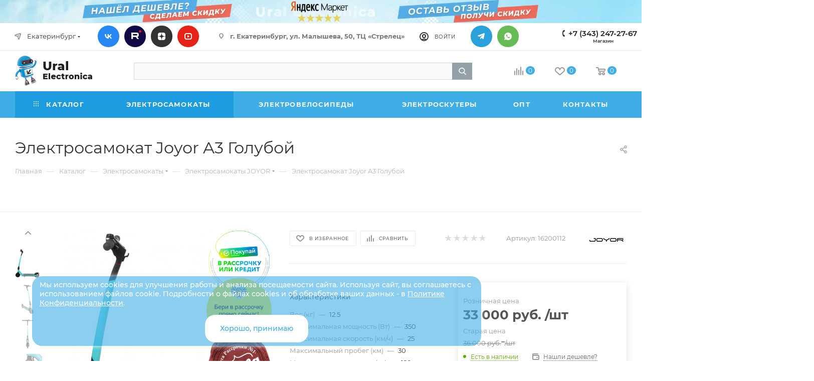

--- FILE ---
content_type: text/html; charset=UTF-8
request_url: https://uralelectronica.ru/catalog/elektrosamokaty/joyor/2096/
body_size: 110411
content:

<!DOCTYPE html>
<html xmlns="http://www.w3.org/1999/xhtml" xml:lang="ru" lang="ru"  >
<head><link rel="canonical" href="https://uralelectronica.ru/catalog/elektrosamokaty/joyor/2096/" />
	<title>Купить электросамокат joyor a3 голубой в интернет-магазине надежной и качественной электроники UralElectronica г. Екатеринбург</title>			<meta name="viewport" content="initial-scale=1.0, width=device-width, maximum-scale=1" />
	<meta name="HandheldFriendly" content="true" />
	<meta name="yes" content="yes" />
	<meta name="apple-mobile-web-app-status-bar-style" content="black" />
	<meta name="SKYPE_TOOLBAR" content="SKYPE_TOOLBAR_PARSER_COMPATIBLE" />
	<meta http-equiv="Content-Type" content="text/html; charset=UTF-8" />
<meta name="keywords" content="купить электросамокат joyor a3 голубой, электросамокат joyor a3 голубой цена, электросамокат joyor a3 голубой заказать, Екатеринбург электросамокат joyor a3 голубой" />
<meta name="description" content="Электросамокат Joyor A3 Голубой по цене 33000.00 купить в Екатеринбурге. Тест драйв, бесплатная доставка. Электросамокат Joyor A3 Голубой - в наличии все модели." />
<link href="/bitrix/js/ui/design-tokens/dist/ui.design-tokens.min.css?174342119423463"  rel="stylesheet" />
<link href="/bitrix/js/ui/fonts/opensans/ui.font.opensans.min.css?16991103252320"  rel="stylesheet" />
<link href="/bitrix/js/main/popup/dist/main.popup.bundle.min.css?174342130726589"  rel="stylesheet" />
<link href="/bitrix/cache/css/s1/aspro_max/page_c12eadb556176ee99f4fa8cca703d42e/page_c12eadb556176ee99f4fa8cca703d42e_v1.css?1768903795152372"  rel="stylesheet" />
<link href="/bitrix/panel/main/popup.min.css?169911042620774"  rel="stylesheet" />
<link href="/bitrix/cache/css/s1/aspro_max/default_3de4abe739e6def37eec64807603284e/default_3de4abe739e6def37eec64807603284e_v1.css?176890379559796"  rel="stylesheet" />
<link href="/bitrix/cache/css/s1/aspro_max/template_85d589856f1fbb3e5586b83925dc2591/template_85d589856f1fbb3e5586b83925dc2591_v1.css?17689037941313391"  data-template-style="true" rel="stylesheet" />
<script>if(!window.BX)window.BX={};if(!window.BX.message)window.BX.message=function(mess){if(typeof mess==='object'){for(let i in mess) {BX.message[i]=mess[i];} return true;}};</script>
<script>(window.BX||top.BX).message({"JS_CORE_LOADING":"Загрузка...","JS_CORE_NO_DATA":"- Нет данных -","JS_CORE_WINDOW_CLOSE":"Закрыть","JS_CORE_WINDOW_EXPAND":"Развернуть","JS_CORE_WINDOW_NARROW":"Свернуть в окно","JS_CORE_WINDOW_SAVE":"Сохранить","JS_CORE_WINDOW_CANCEL":"Отменить","JS_CORE_WINDOW_CONTINUE":"Продолжить","JS_CORE_H":"ч","JS_CORE_M":"м","JS_CORE_S":"с","JSADM_AI_HIDE_EXTRA":"Скрыть лишние","JSADM_AI_ALL_NOTIF":"Показать все","JSADM_AUTH_REQ":"Требуется авторизация!","JS_CORE_WINDOW_AUTH":"Войти","JS_CORE_IMAGE_FULL":"Полный размер"});</script>
<script src="/bitrix/js/main/core/core.min.js?1743421374225353"></script>
<script>BX.Runtime.registerExtension({"name":"main.core","namespace":"BX","loaded":true});</script>
<script>BX.setJSList(["\/bitrix\/js\/main\/core\/core_ajax.js","\/bitrix\/js\/main\/core\/core_promise.js","\/bitrix\/js\/main\/polyfill\/promise\/js\/promise.min.js","\/bitrix\/js\/main\/loadext\/loadext.js","\/bitrix\/js\/main\/loadext\/extension.js","\/bitrix\/js\/main\/polyfill\/promise\/js\/promise.min.js","\/bitrix\/js\/main\/polyfill\/find\/js\/find.min.js","\/bitrix\/js\/main\/polyfill\/includes\/js\/includes.min.js","\/bitrix\/js\/main\/polyfill\/matches\/js\/matches.min.js","\/bitrix\/js\/ui\/polyfill\/closest\/js\/closest.min.js","\/bitrix\/js\/main\/polyfill\/fill\/main.polyfill.fill.min.js","\/bitrix\/js\/main\/polyfill\/find\/js\/find.min.js","\/bitrix\/js\/main\/polyfill\/matches\/js\/matches.min.js","\/bitrix\/js\/main\/polyfill\/core\/dist\/polyfill.bundle.min.js","\/bitrix\/js\/main\/core\/core.js","\/bitrix\/js\/main\/polyfill\/intersectionobserver\/js\/intersectionobserver.min.js","\/bitrix\/js\/main\/lazyload\/dist\/lazyload.bundle.min.js","\/bitrix\/js\/main\/polyfill\/core\/dist\/polyfill.bundle.min.js","\/bitrix\/js\/main\/parambag\/dist\/parambag.bundle.min.js"]);
</script>
<script>BX.Runtime.registerExtension({"name":"ui.dexie","namespace":"BX.Dexie3","loaded":true});</script>
<script>BX.Runtime.registerExtension({"name":"ls","namespace":"window","loaded":true});</script>
<script>BX.Runtime.registerExtension({"name":"fx","namespace":"window","loaded":true});</script>
<script>BX.Runtime.registerExtension({"name":"fc","namespace":"window","loaded":true});</script>
<script>BX.Runtime.registerExtension({"name":"pull.protobuf","namespace":"BX","loaded":true});</script>
<script>BX.Runtime.registerExtension({"name":"rest.client","namespace":"window","loaded":true});</script>
<script>(window.BX||top.BX).message({"pull_server_enabled":"Y","pull_config_timestamp":1620124259,"shared_worker_allowed":"Y","pull_guest_mode":"N","pull_guest_user_id":0,"pull_worker_mtime":1743421109});(window.BX||top.BX).message({"PULL_OLD_REVISION":"Для продолжения корректной работы с сайтом необходимо перезагрузить страницу."});</script>
<script>BX.Runtime.registerExtension({"name":"pull.client","namespace":"BX","loaded":true});</script>
<script>BX.Runtime.registerExtension({"name":"pull","namespace":"window","loaded":true});</script>
<script>BX.Runtime.registerExtension({"name":"aspro_bootstrap","namespace":"window","loaded":true});</script>
<script>BX.Runtime.registerExtension({"name":"aspro_logo","namespace":"window","loaded":true});</script>
<script>(window.BX||top.BX).message({"CT_BST_SEARCH_BUTTON2":"Найти","SEARCH_IN_SITE_FULL":"По всему сайту","SEARCH_IN_SITE":"Везде","SEARCH_IN_CATALOG_FULL":"По каталогу","SEARCH_IN_CATALOG":"Каталог"});</script>
<script>BX.Runtime.registerExtension({"name":"aspro_searchtitle","namespace":"window","loaded":true});</script>
<script>BX.Runtime.registerExtension({"name":"aspro_set_cookie_on_domains","namespace":"window","loaded":true});</script>
<script>BX.Runtime.registerExtension({"name":"aspro_line_block","namespace":"window","loaded":true});</script>
<script>BX.Runtime.registerExtension({"name":"aspro_mega_menu","namespace":"window","loaded":true});</script>
<script>BX.Runtime.registerExtension({"name":"ui.design-tokens","namespace":"window","loaded":true});</script>
<script>BX.Runtime.registerExtension({"name":"ui.fonts.opensans","namespace":"window","loaded":true});</script>
<script>BX.Runtime.registerExtension({"name":"main.popup","namespace":"BX.Main","loaded":true});</script>
<script>BX.Runtime.registerExtension({"name":"popup","namespace":"window","loaded":true});</script>
<script>BX.Runtime.registerExtension({"name":"main.pageobject","namespace":"window","loaded":true});</script>
<script>(window.BX||top.BX).message({"JS_CORE_LOADING":"Загрузка...","JS_CORE_NO_DATA":"- Нет данных -","JS_CORE_WINDOW_CLOSE":"Закрыть","JS_CORE_WINDOW_EXPAND":"Развернуть","JS_CORE_WINDOW_NARROW":"Свернуть в окно","JS_CORE_WINDOW_SAVE":"Сохранить","JS_CORE_WINDOW_CANCEL":"Отменить","JS_CORE_WINDOW_CONTINUE":"Продолжить","JS_CORE_H":"ч","JS_CORE_M":"м","JS_CORE_S":"с","JSADM_AI_HIDE_EXTRA":"Скрыть лишние","JSADM_AI_ALL_NOTIF":"Показать все","JSADM_AUTH_REQ":"Требуется авторизация!","JS_CORE_WINDOW_AUTH":"Войти","JS_CORE_IMAGE_FULL":"Полный размер"});</script>
<script>BX.Runtime.registerExtension({"name":"window","namespace":"window","loaded":true});</script>
<script>BX.Runtime.registerExtension({"name":"aspro_buy_services","namespace":"window","loaded":true});</script>
<script type="extension/settings" data-extension="currency.currency-core">{"region":"ru"}</script>
<script>BX.Runtime.registerExtension({"name":"currency.currency-core","namespace":"BX.Currency","loaded":true});</script>
<script>BX.Runtime.registerExtension({"name":"currency","namespace":"window","loaded":true});</script>
<script>BX.Runtime.registerExtension({"name":"aspro_swiper_init","namespace":"window","loaded":true});</script>
<script>BX.Runtime.registerExtension({"name":"aspro_swiper","namespace":"window","loaded":true});</script>
<script>BX.Runtime.registerExtension({"name":"aspro_swiper_main_styles","namespace":"window","loaded":true});</script>
<script>BX.Runtime.registerExtension({"name":"aspro_hash_location","namespace":"window","loaded":true});</script>
<script>BX.Runtime.registerExtension({"name":"aspro_tabs_history","namespace":"window","loaded":true});</script>
<script>BX.Runtime.registerExtension({"name":"aspro_countdown","namespace":"window","loaded":true});</script>
<script>BX.Runtime.registerExtension({"name":"aspro_owl_carousel","namespace":"window","loaded":true});</script>
<script>BX.Runtime.registerExtension({"name":"aspro_catalog_element","namespace":"window","loaded":true});</script>
<script>BX.Runtime.registerExtension({"name":"aspro_detail_gallery","namespace":"window","loaded":true});</script>
<script>BX.Runtime.registerExtension({"name":"aspro_bonus_system","namespace":"window","loaded":true});</script>
<script>BX.Runtime.registerExtension({"name":"aspro_fancybox","namespace":"window","loaded":true});</script>
<script>BX.Runtime.registerExtension({"name":"aspro_animation_ext","namespace":"window","loaded":true});</script>
<script>(window.BX||top.BX).message({"LANGUAGE_ID":"ru","FORMAT_DATE":"DD.MM.YYYY","FORMAT_DATETIME":"DD.MM.YYYY HH:MI:SS","COOKIE_PREFIX":"BITRIX_SM","SERVER_TZ_OFFSET":"10800","UTF_MODE":"Y","SITE_ID":"s1","SITE_DIR":"\/","USER_ID":"","SERVER_TIME":1768989110,"USER_TZ_OFFSET":0,"USER_TZ_AUTO":"Y","bitrix_sessid":"cbb241b935985fa9a3b0996c52b01514"});</script>

<script src="/bitrix/js/tarakud_copyban/js_message_null.js?163973362325"></script>
<script src="/bitrix/js/tarakud_copyban/js_message_s1.js?165694593299"></script>
<script src="/bitrix/js/tarakud_copyban/js_ctrl.js?1639733623231"></script>
<script src="/bitrix/js/tarakud_copyban/js_image.js?1639733623629"></script>
<script src="/bitrix/js/ui/dexie/dist/dexie3.bundle.min.js?169918483888274"></script>
<script src="/bitrix/js/main/core/core_ls.min.js?17434213072683"></script>
<script src="/bitrix/js/main/core/core_fx.min.js?16106075349768"></script>
<script src="/bitrix/js/main/core/core_frame_cache.min.js?174342130711132"></script>
<script src="/bitrix/js/pull/protobuf/protobuf.min.js?161060755576433"></script>
<script src="/bitrix/js/pull/protobuf/model.min.js?161060755514190"></script>
<script src="/bitrix/js/rest/client/rest.client.min.js?16106075569240"></script>
<script src="/bitrix/js/pull/client/pull.client.min.js?174342110149664"></script>
<script src="/bitrix/js/main/ajax.min.js?161060753422194"></script>
<script src="/bitrix/js/main/popup/dist/main.popup.bundle.min.js?174342130765924"></script>
<script src="/bitrix/js/main/pageobject/pageobject.min.js?1610607534570"></script>
<script src="/bitrix/js/main/core/core_window.min.js?170900850676324"></script>
<script src="/bitrix/js/main/rating.min.js?169918486912227"></script>
<script src="/bitrix/js/currency/currency-core/dist/currency-core.bundle.min.js?17434209504569"></script>
<script src="/bitrix/js/currency/core_currency.min.js?1743420950835"></script>
<script>BX.setCSSList(["\/bitrix\/templates\/aspro_max\/components\/bitrix\/catalog\/main\/style.css","\/bitrix\/templates\/aspro_max\/components\/bitrix\/catalog.element\/main3_custom\/style.css","\/bitrix\/templates\/aspro_max\/components\/bitrix\/sale.gift.main.products\/main\/style.css","\/bitrix\/templates\/aspro_max\/components\/bitrix\/news.list\/front_tizers\/style.css","\/bitrix\/templates\/aspro_max\/css\/buy_services.min.css","\/bitrix\/templates\/aspro_max\/components\/bitrix\/news.list\/news-list\/style.css","\/bitrix\/templates\/aspro_max\/vendor\/css\/carousel\/swiper\/swiper-bundle.min.css","\/bitrix\/templates\/aspro_max\/css\/slider.swiper.min.css","\/bitrix\/templates\/aspro_max\/css\/main_slider.min.css","\/bitrix\/templates\/aspro_max\/vendor\/css\/carousel\/owl\/owl.carousel.min.css","\/bitrix\/templates\/aspro_max\/vendor\/css\/carousel\/owl\/owl.theme.default.min.css","\/bitrix\/templates\/aspro_max\/css\/detail-gallery.css","\/bitrix\/templates\/aspro_max\/css\/bonus-system.min.css","\/bitrix\/templates\/aspro_max\/css\/jquery.fancybox.min.css","\/bitrix\/templates\/aspro_max\/css\/animation\/animation_ext.css","\/bitrix\/templates\/aspro_max\/css\/fonts\/montserrat\/css\/montserrat.min.css","\/bitrix\/templates\/aspro_max\/css\/blocks\/dark-light-theme.css","\/bitrix\/templates\/aspro_max\/css\/colored.css","\/bitrix\/templates\/aspro_max\/vendor\/css\/bootstrap.css","\/bitrix\/templates\/aspro_max\/css\/styles.css","\/bitrix\/templates\/aspro_max\/css\/blocks\/blocks.css","\/bitrix\/templates\/aspro_max\/css\/blocks\/common.blocks\/counter-state\/counter-state.css","\/bitrix\/templates\/aspro_max\/css\/menu.css","\/bitrix\/templates\/aspro_max\/css\/catalog.css","\/bitrix\/templates\/aspro_max\/vendor\/css\/ripple.css","\/bitrix\/templates\/aspro_max\/css\/stores.css","\/bitrix\/templates\/aspro_max\/css\/yandex_map.css","\/bitrix\/templates\/aspro_max\/css\/header_fixed.css","\/bitrix\/templates\/aspro_max\/ajax\/ajax.css","\/bitrix\/templates\/aspro_max\/css\/searchtitle.css","\/bitrix\/templates\/aspro_max\/css\/blocks\/line-block.min.css","\/bitrix\/components\/arturgolubev\/search.title\/templates\/.default\/style.css","\/bitrix\/templates\/aspro_max\/components\/bitrix\/menu\/top\/style.css","\/bitrix\/templates\/aspro_max\/css\/mega_menu.css","\/bitrix\/templates\/aspro_max\/components\/bitrix\/breadcrumb\/main\/style.css","\/bitrix\/templates\/aspro_max\/css\/footer.css","\/bitrix\/components\/aspro\/marketing.popup.max\/templates\/.default\/style.css","\/bitrix\/templates\/aspro_max\/styles.css","\/bitrix\/templates\/aspro_max\/template_styles.css","\/bitrix\/templates\/aspro_max\/css\/header.css","\/bitrix\/templates\/aspro_max\/css\/media.css","\/bitrix\/templates\/aspro_max\/css\/h1-normal.css","\/bitrix\/templates\/aspro_max\/themes\/custom_s1\/theme.css","\/bitrix\/templates\/aspro_max\/css\/widths\/width-1.css","\/bitrix\/templates\/aspro_max\/css\/fonts\/font-10.css","\/bitrix\/templates\/aspro_max\/css\/custom.css","\/bitrix\/templates\/aspro_max\/components\/bitrix\/catalog.comments\/catalogElementDetail\/style.css","\/bitrix\/components\/bitrix\/blog\/templates\/.default\/style.css","\/bitrix\/components\/bitrix\/blog\/templates\/.default\/themes\/green\/style.css","\/bitrix\/components\/bitrix\/rating.vote\/templates\/standart_text\/style.css"]);</script>
<script>
					(function () {
						"use strict";
						var counter = function ()
						{
							var cookie = (function (name) {
								var parts = ("; " + document.cookie).split("; " + name + "=");
								if (parts.length == 2) {
									try {return JSON.parse(decodeURIComponent(parts.pop().split(";").shift()));}
									catch (e) {}
								}
							})("BITRIX_CONVERSION_CONTEXT_s1");
							if (cookie && cookie.EXPIRE >= BX.message("SERVER_TIME"))
								return;
							var request = new XMLHttpRequest();
							request.open("POST", "/bitrix/tools/conversion/ajax_counter.php", true);
							request.setRequestHeader("Content-type", "application/x-www-form-urlencoded");
							request.send(
								"SITE_ID="+encodeURIComponent("s1")+
								"&sessid="+encodeURIComponent(BX.bitrix_sessid())+
								"&HTTP_REFERER="+encodeURIComponent(document.referrer)
							);
						};
						if (window.frameRequestStart === true)
							BX.addCustomEvent("onFrameDataReceived", counter);
						else
							BX.ready(counter);
					})();
				</script>
<script>BX.message({'PORTAL_WIZARD_NAME':'Аспро: Максимум - интернет-магазин','PORTAL_WIZARD_DESC':'Аспро: Максимум - интернет магазин с поддержкой современных технологий: BigData, композитный сайт, фасетный поиск, адаптивная верстка','ASPRO_MAX_MOD_INST_OK':'Поздравляем, модуль «Аспро: Максимум - интернет-магазин» успешно установлен!<br />\nДля установки готового сайта, пожалуйста перейдите <a href=\'/bitrix/admin/wizard_list.php?lang=ru\'>в список мастеров<\/a> <br />и выберите пункт «Установить» в меню мастера aspro:max','ASPRO_MAX_MOD_UNINST_OK':'Удаление модуля успешно завершено','ASPRO_MAX_SCOM_INSTALL_NAME':'Аспро: Максимум - интернет-магазин','ASPRO_MAX_SCOM_INSTALL_DESCRIPTION':'Мастер создания интернет-магазина «Аспро: Максимум - интернет-магазин»','ASPRO_MAX_SCOM_INSTALL_TITLE':'Установка модуля \"Аспро: Максимум\"','ASPRO_MAX_SCOM_UNINSTALL_TITLE':'Удаление модуля \"Аспро: Максимум\"','ASPRO_MAX_SPER_PARTNER':'Аспро','ASPRO_MAX_PARTNER_URI':'http://www.aspro.ru','OPEN_WIZARDS_LIST':'Открыть список мастеров','ASPRO_MAX_INSTALL_SITE':'Установить готовый сайт','PHONE':'Телефон','FAST_VIEW':'Быстрый просмотр','TABLES_SIZE_TITLE':'Подбор размера','SOCIAL':'Социальные сети','DESCRIPTION':'Описание магазина','ITEMS':'Товары','LOGO':'Логотип','REGISTER_INCLUDE_AREA':'Текст о регистрации','AUTH_INCLUDE_AREA':'Текст об авторизации','FRONT_IMG':'Изображение компании','EMPTY_CART':'пуста','CATALOG_VIEW_MORE':'... Показать все','CATALOG_VIEW_LESS':'... Свернуть','JS_REQUIRED':'Заполните это поле','JS_FORMAT':'Неверный формат','JS_FILE_EXT':'Недопустимое расширение файла','JS_PASSWORD_COPY':'Пароли не совпадают','JS_PASSWORD_LENGTH':'Минимум 6 символов','JS_ERROR':'Неверно заполнено поле','JS_FILE_SIZE':'Максимальный размер 5мб','JS_FILE_BUTTON_NAME':'Выберите файл','JS_FILE_DEFAULT':'Прикрепите файл','JS_DATE':'Некорректная дата','JS_DATETIME':'Некорректная дата/время','JS_REQUIRED_LICENSES':'Согласитесь с условиями','JS_REQUIRED_OFFER':'Согласитесь с условиями','LICENSE_PROP':'Согласие на обработку персональных данных','LOGIN_LEN':'Введите минимум {0} символа','FANCY_CLOSE':'Закрыть','FANCY_NEXT':'Следующий','FANCY_PREV':'Предыдущий','TOP_AUTH_REGISTER':'Регистрация','CALLBACK':'Заказать звонок','ASK':'Задать вопрос','REVIEW':'Оставить отзыв','S_CALLBACK':'Заказать звонок','UNTIL_AKC':'До конца акции','TITLE_QUANTITY_BLOCK':'Остаток','TITLE_QUANTITY':'шт','TOTAL_SUMM_ITEM':'Общая стоимость ','SUBSCRIBE_SUCCESS':'Вы успешно подписались','RECAPTCHA_TEXT':'Подтвердите, что вы не робот','JS_RECAPTCHA_ERROR':'Пройдите проверку','COUNTDOWN_SEC':'сек','COUNTDOWN_MIN':'мин','COUNTDOWN_HOUR':'час','COUNTDOWN_DAY0':'дн','COUNTDOWN_DAY1':'дн','COUNTDOWN_DAY2':'дн','COUNTDOWN_WEAK0':'Недель','COUNTDOWN_WEAK1':'Неделя','COUNTDOWN_WEAK2':'Недели','COUNTDOWN_MONTH0':'Месяцев','COUNTDOWN_MONTH1':'Месяц','COUNTDOWN_MONTH2':'Месяца','COUNTDOWN_YEAR0':'Лет','COUNTDOWN_YEAR1':'Год','COUNTDOWN_YEAR2':'Года','COUNTDOWN_COMPACT_SEC':'с','COUNTDOWN_COMPACT_MIN':'м','COUNTDOWN_COMPACT_HOUR':'ч','COUNTDOWN_COMPACT_DAY':'д','COUNTDOWN_COMPACT_WEAK':'н','COUNTDOWN_COMPACT_MONTH':'м','COUNTDOWN_COMPACT_YEAR0':'л','COUNTDOWN_COMPACT_YEAR1':'г','CATALOG_PARTIAL_BASKET_PROPERTIES_ERROR':'Заполнены не все свойства у добавляемого товара','CATALOG_EMPTY_BASKET_PROPERTIES_ERROR':'Выберите свойства товара, добавляемые в корзину в параметрах компонента','CATALOG_ELEMENT_NOT_FOUND':'Элемент не найден','ERROR_ADD2BASKET':'Ошибка добавления товара в корзину','CATALOG_SUCCESSFUL_ADD_TO_BASKET':'Успешное добавление товара в корзину','ERROR_BASKET_TITLE':'Ошибка корзины','ERROR_BASKET_PROP_TITLE':'Выберите свойства, добавляемые в корзину','ERROR_BASKET_BUTTON':'Выбрать','BASKET_TOP':'Корзина в шапке','ERROR_ADD_DELAY_ITEM':'Ошибка отложенной корзины','VIEWED_TITLE':'Ранее вы смотрели','VIEWED_BEFORE':'Ранее вы смотрели','BEST_TITLE':'Лучшие предложения','CT_BST_SEARCH_BUTTON':'Поиск','CT_BST_SEARCH2_BUTTON':'Найти','BASKET_PRINT_BUTTON':'Распечатать','BASKET_CLEAR_ALL_BUTTON':'Очистить','BASKET_QUICK_ORDER_BUTTON':'Быстрый заказ','BASKET_CONTINUE_BUTTON':'Продолжить покупки','BASKET_ORDER_BUTTON':'Оформить заказ','SHARE_BUTTON':'Поделиться','BASKET_CHANGE_TITLE':'Ваш заказ','BASKET_CHANGE_LINK':'Изменить','MORE_INFO_SKU':'Купить','FROM':'от','BEFORE':'до','TITLE_BLOCK_VIEWED_NAME':'Ранее вы смотрели','T_BASKET':'Корзина','FILTER_EXPAND_VALUES':'Показать все','FILTER_HIDE_VALUES':'Свернуть','FULL_ORDER':'Полный заказ','CUSTOM_COLOR_CHOOSE':'Выбрать','CUSTOM_COLOR_CANCEL':'Отмена','S_MOBILE_MENU':'Меню','MAX_T_MENU_BACK':'Назад','MAX_T_MENU_CALLBACK':'Обратная связь','MAX_T_MENU_CONTACTS_TITLE':'Будьте на связи','SEARCH_TITLE':'Поиск','SOCIAL_TITLE':'Оставайтесь на связи','HEADER_SCHEDULE':'Время работы','SEO_TEXT':'SEO описание','COMPANY_IMG':'Картинка компании','COMPANY_TEXT':'Описание компании','CONFIG_SAVE_SUCCESS':'Настройки сохранены','CONFIG_SAVE_FAIL':'Ошибка сохранения настроек','ITEM_ECONOMY':'Экономия','ITEM_ARTICLE':'Артикул: ','JS_FORMAT_ORDER':'имеет неверный формат','JS_BASKET_COUNT_TITLE':'В корзине товаров на SUMM','POPUP_VIDEO':'Видео','POPUP_GIFT_TEXT':'Нашли что-то особенное? Намекните другу о подарке!','ORDER_FIO_LABEL':'Ф.И.О.','ORDER_PHONE_LABEL':'Телефон','ORDER_REGISTER_BUTTON':'Регистрация','PRICES_TYPE':'Варианты цен','FILTER_HELPER_VALUES':' знач.','SHOW_MORE_SCU_MAIN':'Еще #COUNT#','SHOW_MORE_SCU_1':'предложение','SHOW_MORE_SCU_2':'предложения','SHOW_MORE_SCU_3':'предложений','PARENT_ITEM_NOT_FOUND':'Не найден основной товар для услуги в корзине. Обновите страницу и попробуйте снова.','INVALID_NUMBER':'Неверный номер','INVALID_COUNTRY_CODE':'Неверный код страны','TOO_SHORT':'Номер слишком короткий','TOO_LONG':'Номер слишком длинный','FORM_REQUIRED_FIELDS':'обязательные поля'})</script>
<link href="/bitrix/templates/aspro_max/css/critical.min.css?169755691624" data-skip-moving="true" rel="stylesheet">
<meta name="theme-color" content="#3fade6">
<style>:root{--theme-base-color: #3fade6;--theme-base-opacity-color: #3fade61a;--theme-base-color-hue:200;--theme-base-color-saturation:77%;--theme-base-color-lightness:57%;}</style>
<style>html {--theme-page-width: 1700px;--theme-page-width-padding: 30px}</style>
<script src="/bitrix/templates/aspro_max/js/observer.min.js" async defer></script>
<script data-skip-moving="true">window.lazySizesConfig = window.lazySizesConfig || {};lazySizesConfig.loadMode = 1;lazySizesConfig.expand = 200;lazySizesConfig.expFactor = 1;lazySizesConfig.hFac = 0.1;window.lazySizesConfig.lazyClass = "lazy";</script>
<script src="/bitrix/templates/aspro_max/js/ls.unveilhooks.min.js" data-skip-moving="true" defer></script>
<script src="/bitrix/templates/aspro_max/js/lazysizes.min.js" data-skip-moving="true" defer></script>
<link href="/bitrix/templates/aspro_max/css/print.min.css?169755692521755" data-template-style="true" rel="stylesheet" media="print">
					<script data-skip-moving="true" src="/bitrix/js/main/jquery/jquery-3.6.0.min.js"></script>
					<script data-skip-moving="true" src="/bitrix/templates/aspro_max/js/speed.min.js?=1697556921"></script>
<link rel="shortcut icon" href="/favicon.ico" type="image/x-icon" />
<link rel="apple-touch-icon" sizes="180x180" href="/upload/CMax/ff3/xeo9xywtxeafzbdn0trt1o4ye6b4bfzb.png" />
<meta property="og:description" content="Электросамокат Joyor A3 Голубой" />
<meta property="og:image" content="https://uralelectronica.ru/upload/iblock/9d0/tp2a4kjqezc4jcntm4txobmyeui3894d.jpg" />
<link rel="image_src" href="https://uralelectronica.ru/upload/iblock/9d0/tp2a4kjqezc4jcntm4txobmyeui3894d.jpg"  />
<meta property="og:title" content="Купить электросамокат joyor a3 голубой в интернет-магазине надежной и качественной электроники UralElectronica г. Екатеринбург" />
<meta property="og:type" content="website" />
<meta property="og:url" content="https://uralelectronica.ru/catalog/elektrosamokaty/joyor/2096/" />
<script src="/bitrix/templates/aspro_max/js/fetch/bottom_panel.min.js" data-skip-moving="true" defer=""></script>


<script src="/bitrix/templates/aspro_max/vendor/js/bootstrap.js?169755445827908"></script>
<script src="/bitrix/templates/aspro_max/js/jquery.actual.min.js?16975544581251"></script>
<script src="/bitrix/templates/aspro_max/vendor/js/ripple.min.js?16975544581624"></script>
<script src="/bitrix/templates/aspro_max/js/browser.min.js?1697554458662"></script>
<script src="/bitrix/templates/aspro_max/js/jquery.uniform.min.js?16975544588308"></script>
<script src="/bitrix/templates/aspro_max/vendor/js/sticky-sidebar.min.js?169755445811755"></script>
<script src="/bitrix/templates/aspro_max/js/jquery.validate.min.js?169755445822257"></script>
<script src="/bitrix/templates/aspro_max/js/jquery.alphanumeric.min.js?1697554458942"></script>
<script src="/bitrix/templates/aspro_max/js/jquery.cookie.min.js?16975544583066"></script>
<script src="/bitrix/templates/aspro_max/js/mobile.min.js?169755694418101"></script>
<script src="/bitrix/templates/aspro_max/js/main.js?1733213965324331"></script>
<script src="/bitrix/templates/aspro_max/js/blocks/blocks.min.js?16975569435019"></script>
<script src="/bitrix/templates/aspro_max/js/logo.min.js?16975569443490"></script>
<script src="/bitrix/templates/aspro_max/js/autoload/item-action.min.js?169755694310067"></script>
<script src="/bitrix/templates/aspro_max/js/autoload/select_offer_load.min.js?1697556943596"></script>
<script src="/bitrix/components/bitrix/search.title/script.min.js?17434213776543"></script>
<script src="/bitrix/templates/aspro_max/components/bitrix/search.title/mega_menu/script.min.js?16975569367775"></script>
<script src="/bitrix/templates/aspro_max/js/searchtitle.min.js?16975569361121"></script>
<script src="/bitrix/templates/aspro_max/components/bitrix/menu/menu_in_burger/script.min.js?169755445939"></script>
<script src="/bitrix/templates/aspro_max/components/bitrix/news.list/banners/script.min.js?1697554459105"></script>
<script src="/bitrix/components/arturgolubev/search.title/script.min.js?17435756176313"></script>
<script src="/bitrix/components/arturgolubev/search.title/templates/.default/script.min.js?174357562014089"></script>
<script src="/bitrix/templates/aspro_max/components/bitrix/menu/top/script.min.js?169755445973"></script>
<script src="/bitrix/templates/aspro_max/js/mega_menu.min.js?1697556921681"></script>
<script src="/bitrix/templates/aspro_max/components/bitrix/menu/bottom/script.min.js?1697556916649"></script>
<script src="/bitrix/components/aspro/marketing.popup.max/templates/.default/script.min.js?16153070941099"></script>
<script src="/bitrix/templates/aspro_max/components/bitrix/search.title/fixed/script.min.js?16975569367869"></script>
<script src="/bitrix/templates/aspro_max/js/custom.js?17562909692728"></script>
<script src="/bitrix/templates/aspro_max/components/bitrix/catalog/main/script.min.js?169755694315185"></script>
<script src="/bitrix/templates/aspro_max/components/bitrix/catalog.element/main3_custom/script.js?170775747811160"></script>
<script src="/bitrix/templates/aspro_max/components/bitrix/sale.prediction.product.detail/main/script.min.js?1697554459337"></script>
<script src="/bitrix/templates/aspro_max/components/bitrix/sale.gift.product/main/script.min.js?169755692537248"></script>
<script src="/bitrix/templates/aspro_max/components/bitrix/sale.gift.main.products/main/script.min.js?16975544593522"></script>
<script src="/bitrix/templates/aspro_max/js/buy_services.min.js?16975544584173"></script>
<script src="/bitrix/templates/aspro_max/components/bitrix/news.list/news-list/script.min.js?1697554459608"></script>
<script src="/bitrix/templates/aspro_max/js/rating_likes.min.js?16975544587297"></script>
<script src="/bitrix/templates/aspro_max/js/slider.swiper.min.js?16975569281407"></script>
<script src="/bitrix/templates/aspro_max/vendor/js/carousel/swiper/swiper-bundle.min.js?169755692896303"></script>
<script src="/bitrix/templates/aspro_max/js/hash_location.min.js?1697556919684"></script>
<script src="/bitrix/templates/aspro_max/js/tabs_history.min.js?16975569191438"></script>
<script src="/bitrix/templates/aspro_max/js/countdown.min.js?1697556925386"></script>
<script src="/bitrix/templates/aspro_max/js/jquery.history.js?169755445821571"></script>
<script src="/bitrix/templates/aspro_max/vendor/js/carousel/owl/owl.carousel.min.js?169755445844743"></script>
<script src="/bitrix/templates/aspro_max/js/catalog_element.min.js?1697556943261"></script>
<script src="/bitrix/templates/aspro_max/js/jquery.fancybox.min.js?169755445867390"></script>
<script src="/bitrix/templates/aspro_max/components/aspro/regionality.list.max/select/script.min.js?16975569431392"></script>
<script src="/bitrix/templates/aspro_max/js/setCookieOnDomains.min.js?1697556943475"></script>
<script src="/bitrix/templates/aspro_max/components/bitrix/catalog.comments/catalogElementDetail/script.js?17389163558001"></script>
<script>var _ba = _ba || []; _ba.push(["aid", "bfc34b176c3cb51c270c65d5d1f44166"]); _ba.push(["host", "uralelectronica.ru"]); (function() {var ba = document.createElement("script"); ba.type = "text/javascript"; ba.async = true;ba.src = (document.location.protocol == "https:" ? "https://" : "http://") + "bitrix.info/ba.js";var s = document.getElementsByTagName("script")[0];s.parentNode.insertBefore(ba, s);})();</script>

<link rel="icon" type="image/png" href="/favicon-96x96.png" sizes="96x96" />
<link rel="icon" type="image/svg+xml" href="/favicon.svg" />
<link rel="manifest" href="/site.webmanifest" />
  <!-- Google Tag Manager -->
<script>(function(w,d,s,l,i){w[l]=w[l]||[];w[l].push({'gtm.start':
new Date().getTime(),event:'gtm.js'});var f=d.getElementsByTagName(s)[0],
j=d.createElement(s),dl=l!='dataLayer'?'&l='+l:'';j.async=true;j.src=
'https://www.googletagmanager.com/gtm.js?id='+i+dl;f.parentNode.insertBefore(j,f);
})(window,document,'script','dataLayer','GTM-N9K6NQ4B');</script>
<!-- End Google Tag Manager -->

<script src="https://smartcaptcha.yandexcloud.net/captcha.js" async defer></script>
    <!-- Yandex.Metrika counter -->
    <script >
        (function(m,e,t,r,i,k,a){m[i]=m[i]||function(){(m[i].a=m[i].a||[]).push(arguments)};
            m[i].l=1*new Date();k=e.createElement(t),a=e.getElementsByTagName(t)[0],k.async=1,k.src=r,a.parentNode.insertBefore(k,a)})
        (window, document, "script", "https://mc.yandex.ru/metrika/tag.js", "ym");
        ym(76959514, "init", {
            clickmap:true,
            trackLinks:true,
            accurateTrackBounce:true,
            webvisor:true,
            ecommerce:"dataLayer"
        });
    </script>
    <noscript><div><img data-lazyload class="lazy" src="[data-uri]" data-src="https://mc.yandex.ru/watch/76959514" style="position:absolute; left:-9999px;" alt="" /></div></noscript>
    <!-- /Yandex.Metrika counter -->

<link rel="alternate" hreflang="ru-ru" href="https://msk.uralelectronica.ru/catalog/elektrosamokaty/joyor/2096/" />
</head>
<body class=" site_s1  fill_bg_n catalog-delayed-btn-Y theme-light" id="main" data-site="/">
<!-- Google Tag Manager (noscript) -->
<noscript><iframe src="https://www.googletagmanager.com/ns.html?id=GTM-N9K6NQ4B"
height="0" width="0" style="display:none;visibility:hidden"></iframe></noscript>
<!-- End Google Tag Manager (noscript) -->

	
	<div id="panel"></div>
	
				<!--'start_frame_cache_basketitems-component-block'-->												<div id="ajax_basket"></div>
					<!--'end_frame_cache_basketitems-component-block'-->								<div class="cd-modal-bg"></div>
		<script data-skip-moving="true">var solutionName = 'arMaxOptions';</script>
		<script src="/bitrix/templates/aspro_max/js/setTheme.php?site_id=s1&site_dir=/" data-skip-moving="true"></script>
		<script>window.onload=function(){window.basketJSParams = window.basketJSParams || [];window.dataLayer = window.dataLayer || [];}
		BX.message({'MIN_ORDER_PRICE_TEXT':'<b>Минимальная сумма заказа #PRICE#<\/b><br/>Пожалуйста, добавьте еще товаров в корзину','LICENSES_TEXT':'Я согласен на <a href=\"/include/licenses_detail.php\" target=\"_blank\">обработку персональных данных<\/a>'});
		arAsproOptions.PAGES.FRONT_PAGE = window[solutionName].PAGES.FRONT_PAGE = "";arAsproOptions.PAGES.BASKET_PAGE = window[solutionName].PAGES.BASKET_PAGE = "";arAsproOptions.PAGES.ORDER_PAGE = window[solutionName].PAGES.ORDER_PAGE = "";arAsproOptions.PAGES.PERSONAL_PAGE = window[solutionName].PAGES.PERSONAL_PAGE = "";arAsproOptions.PAGES.CATALOG_PAGE = window[solutionName].PAGES.CATALOG_PAGE = "1";</script>
		<div class="wrapper1  header_bgcolored long_header colored_header catalog_page basket_normal basket_fill_WHITE side_LEFT block_side_NORMAL catalog_icons_Y banner_auto with_fast_view mheader-v1 header-vcustom header-font-lower_N regions_Y title_position_LEFT footer-v2 front-vindex1 mfixed_Y mfixed_view_always title-v3 lazy_Y with_phones compact-catalog normal-catalog-img landing-normal big-banners-mobile-slider bottom-icons-panel-Y compact-breadcrumbs-Y catalog-delayed-btn-Y  ">

<div class="mega_fixed_menu scrollblock">
	<div class="maxwidth-theme">
		<svg class="svg svg-close" width="14" height="14" viewBox="0 0 14 14">
		  <path data-name="Rounded Rectangle 568 copy 16" d="M1009.4,953l5.32,5.315a0.987,0.987,0,0,1,0,1.4,1,1,0,0,1-1.41,0L1008,954.4l-5.32,5.315a0.991,0.991,0,0,1-1.4-1.4L1006.6,953l-5.32-5.315a0.991,0.991,0,0,1,1.4-1.4l5.32,5.315,5.31-5.315a1,1,0,0,1,1.41,0,0.987,0.987,0,0,1,0,1.4Z" transform="translate(-1001 -946)"></path>
		</svg>
		<i class="svg svg-close mask arrow"></i>
		<div class="row">
			<div class="col-md-9">
				<div class="left_menu_block">
					<div class="logo_block flexbox flexbox--row align-items-normal">
						<div class="logo">
							<!--'start_frame_cache_header-buffered-logo1'--><a href="/"><img src="/upload/CMax/56d/56dbc94a3e16af325f7766e7f9a4bbd2.png" alt="URAL ELECTRONICA" title="URAL ELECTRONICA" data-src="" /></a><!--'end_frame_cache_header-buffered-logo1'-->						</div>
						<div class="top-description addr">
							Да, мы с Урала!&nbsp;						</div>
					</div>
					<div class="search_block">
						<div class="search_wrap">
							<div class="search-block">
									<div class="search-wrapper">
		<div id="title-search_mega_menu">
			<form action="/catalog/" class="search">
				<div class="search-input-div">
					<input class="search-input" id="title-search-input_mega_menu" type="text" name="q" value="" placeholder="Поиск" size="20" maxlength="50" autocomplete="off" />
				</div>
				<div class="search-button-div">
					<button class="btn btn-search" type="submit" name="s" value="Найти"><i class="svg search2  inline " aria-hidden="true"><svg width="17" height="17" ><use xlink:href="/bitrix/templates/aspro_max/images/svg/header_icons_srite.svg#search"></use></svg></i></button>
					
					<span class="close-block inline-search-hide"><span class="svg svg-close close-icons"></span></span>
				</div>
			</form>
		</div>
	</div>
<script>
	var jsControl = new JCTitleSearch3({
		//'WAIT_IMAGE': '/bitrix/themes/.default/images/wait.gif',
		'AJAX_PAGE' : '/catalog/elektrosamokaty/joyor/2096/',
		'CONTAINER_ID': 'title-search_mega_menu',
		'INPUT_ID': 'title-search-input_mega_menu',
		'INPUT_ID_TMP': 'title-search-input_mega_menu',
		'MIN_QUERY_LEN': 2
	});
</script>							</div>
						</div>
					</div>
										<!-- noindex -->

	<div class="burger_menu_wrapper">
		
			<div class="top_link_wrapper">
				<div class="menu-item dropdown catalog wide_menu  active">
					<div class="wrap">
						<a class="dropdown-toggle" href="/catalog/">
							<div class="link-title color-theme-hover">
																	<i class="svg inline  svg-inline-icon_catalog" aria-hidden="true" ><svg xmlns="http://www.w3.org/2000/svg" width="10" height="10" viewBox="0 0 10 10"><path  data-name="Rounded Rectangle 969 copy 7" class="cls-1" d="M644,76a1,1,0,1,1-1,1A1,1,0,0,1,644,76Zm4,0a1,1,0,1,1-1,1A1,1,0,0,1,648,76Zm4,0a1,1,0,1,1-1,1A1,1,0,0,1,652,76Zm-8,4a1,1,0,1,1-1,1A1,1,0,0,1,644,80Zm4,0a1,1,0,1,1-1,1A1,1,0,0,1,648,80Zm4,0a1,1,0,1,1-1,1A1,1,0,0,1,652,80Zm-8,4a1,1,0,1,1-1,1A1,1,0,0,1,644,84Zm4,0a1,1,0,1,1-1,1A1,1,0,0,1,648,84Zm4,0a1,1,0,1,1-1,1A1,1,0,0,1,652,84Z" transform="translate(-643 -76)"/></svg></i>																Каталог							</div>
						</a>
													<span class="tail"></span>
							<div class="burger-dropdown-menu row">
								<div class="menu-wrapper" >
									
																														<div class="col-md-4 dropdown-submenu active has_img">
																						<a href="/catalog/elektrosamokaty/" class="color-theme-hover" title="Электросамокаты">
												<span class="name option-font-bold">Электросамокаты</span>
											</a>
																								<div class="burger-dropdown-menu toggle_menu">
																																									<div class="menu-item   ">
															<a href="/catalog/elektrosamokaty/kugoo/" title="KUGOO">
																<span class="name color-theme-hover">KUGOO</span>
															</a>
																													</div>
																																									<div class="menu-item   ">
															<a href="/catalog/elektrosamokaty/white_siberia/" title="WHITE SIBERIA">
																<span class="name color-theme-hover">WHITE SIBERIA</span>
															</a>
																													</div>
																																									<div class="menu-item   ">
															<a href="/catalog/elektrosamokaty/xiaomi/" title="XIAOMI">
																<span class="name color-theme-hover">XIAOMI</span>
															</a>
																													</div>
																																									<div class="menu-item   ">
															<a href="/catalog/elektrosamokaty/ninebot/" title="NINEBOT">
																<span class="name color-theme-hover">NINEBOT</span>
															</a>
																													</div>
																																									<div class="menu-item   ">
															<a href="/catalog/elektrosamokaty/aovo/" title="AOVO">
																<span class="name color-theme-hover">AOVO</span>
															</a>
																													</div>
																																									<div class="menu-item   ">
															<a href="/catalog/elektrosamokaty/syccyba_currus/" title="SYCCYBA (CURRUS)">
																<span class="name color-theme-hover">SYCCYBA (CURRUS)</span>
															</a>
																													</div>
																																									<div class="menu-item   ">
															<a href="/catalog/elektrosamokaty/halten/" title="HALTEN">
																<span class="name color-theme-hover">HALTEN</span>
															</a>
																													</div>
																																									<div class="menu-item   ">
															<a href="/catalog/elektrosamokaty/navee/" title="NAVEE">
																<span class="name color-theme-hover">NAVEE</span>
															</a>
																													</div>
																																									<div class="menu-item   ">
															<a href="/catalog/elektrosamokaty/velocifero/" title="VELOCIFERO">
																<span class="name color-theme-hover">VELOCIFERO</span>
															</a>
																													</div>
																																									<div class="menu-item   ">
															<a href="/catalog/elektrosamokaty/ultron/" title="ULTRON">
																<span class="name color-theme-hover">ULTRON</span>
															</a>
																													</div>
																																									<div class="menu-item collapsed  ">
															<a href="/catalog/elektrosamokaty/yokamura/" title="YOKAMURA">
																<span class="name color-theme-hover">YOKAMURA</span>
															</a>
																													</div>
																																									<div class="menu-item collapsed  ">
															<a href="/catalog/elektrosamokaty/dualtron/" title="DUALTRON">
																<span class="name color-theme-hover">DUALTRON</span>
															</a>
																													</div>
																																									<div class="menu-item collapsed  ">
															<a href="/catalog/elektrosamokaty/gt/" title="GT">
																<span class="name color-theme-hover">GT</span>
															</a>
																													</div>
																																									<div class="menu-item collapsed  ">
															<a href="/catalog/elektrosamokaty/maxspeed/" title="MAXSPEED">
																<span class="name color-theme-hover">MAXSPEED</span>
															</a>
																													</div>
																																									<div class="menu-item collapsed  ">
															<a href="/catalog/elektrosamokaty/minipro/" title="MINIPRO">
																<span class="name color-theme-hover">MINIPRO</span>
															</a>
																													</div>
																																									<div class="menu-item collapsed  ">
															<a href="/catalog/elektrosamokaty/starway/" title="STARWAY">
																<span class="name color-theme-hover">STARWAY</span>
															</a>
																													</div>
																																									<div class="menu-item collapsed  ">
															<a href="/catalog/elektrosamokaty/inmotion/" title="INMOTION">
																<span class="name color-theme-hover">INMOTION</span>
															</a>
																													</div>
																																									<div class="menu-item collapsed  ">
															<a href="/catalog/elektrosamokaty/yamato/" title="YAMATO">
																<span class="name color-theme-hover">YAMATO</span>
															</a>
																													</div>
																																									<div class="menu-item collapsed  ">
															<a href="/catalog/elektrosamokaty/e_twow/" title="E-TWOW">
																<span class="name color-theme-hover">E-TWOW</span>
															</a>
																													</div>
																																									<div class="menu-item collapsed  active">
															<a href="/catalog/elektrosamokaty/joyor/" title="JOYOR">
																<span class="name color-theme-hover">JOYOR</span>
															</a>
																													</div>
																																									<div class="menu-item collapsed  ">
															<a href="/catalog/elektrosamokaty/speed_roll/" title="SPEED ROLL">
																<span class="name color-theme-hover">SPEED ROLL</span>
															</a>
																													</div>
																																									<div class="menu-item collapsed  ">
															<a href="/catalog/elektrosamokaty/midway/" title="MIDWAY">
																<span class="name color-theme-hover">MIDWAY</span>
															</a>
																													</div>
																																									<div class="menu-item collapsed  ">
															<a href="/catalog/elektrosamokaty/inokim/" title="INOKIM">
																<span class="name color-theme-hover">INOKIM</span>
															</a>
																													</div>
																																									<div class="menu-item collapsed  ">
															<a href="/catalog/elektrosamokaty/okai/" title="OKAI">
																<span class="name color-theme-hover">OKAI</span>
															</a>
																													</div>
																																									<div class="menu-item collapsed  ">
															<a href="/catalog/elektrosamokaty/vsett/" title="VSETT">
																<span class="name color-theme-hover">VSETT</span>
															</a>
																													</div>
																																									<div class="menu-item collapsed  ">
															<a href="/catalog/elektrosamokaty/xdevice_1/" title="xDevice">
																<span class="name color-theme-hover">xDevice</span>
															</a>
																													</div>
																									</div>
																					</div>
									
																														<div class="col-md-4 dropdown-submenu  has_img">
																						<a href="/catalog/giroskutery/" class="color-theme-hover" title="Гироскутеры">
												<span class="name option-font-bold">Гироскутеры</span>
											</a>
																								<div class="burger-dropdown-menu toggle_menu">
																																									<div class="menu-item   ">
															<a href="/catalog/giroskutery/giroskuter_10_5_dyuymov_s_akvazashchitoy/" title="Гироскутер 10,5 дюймов с АКВАзащитой">
																<span class="name color-theme-hover">Гироскутер 10,5 дюймов с АКВАзащитой</span>
															</a>
																													</div>
																																									<div class="menu-item   ">
															<a href="/catalog/giroskutery/giroskutery_6_5_dyuymov/" title="Гироскутеры 6,5 дюймов">
																<span class="name color-theme-hover">Гироскутеры 6,5 дюймов</span>
															</a>
																													</div>
																																									<div class="menu-item   ">
															<a href="/catalog/giroskutery/giroskutery_10_dyuymov/" title="Гироскутеры 10 дюймов">
																<span class="name color-theme-hover">Гироскутеры 10 дюймов</span>
															</a>
																													</div>
																																									<div class="menu-item   ">
															<a href="/catalog/giroskutery/giroskutery_10_5_dyuymov/" title="Гироскутеры 10,5 дюймов">
																<span class="name color-theme-hover">Гироскутеры 10,5 дюймов</span>
															</a>
																													</div>
																																									<div class="menu-item   ">
															<a href="/catalog/giroskutery/giroskutery_12_dyuymov/" title="Гироскутеры 12 дюймов">
																<span class="name color-theme-hover">Гироскутеры 12 дюймов</span>
															</a>
																													</div>
																																									<div class="menu-item   ">
															<a href="/catalog/giroskutery/giroskutery_s_ruchkoy/" title="Гироскутеры с ручкой">
																<span class="name color-theme-hover">Гироскутеры с ручкой</span>
															</a>
																													</div>
																																									<div class="menu-item   ">
															<a href="/catalog/giroskutery/giroskutery_8_5_dyuymov/" title="Гироскутеры 8,5 дюймов">
																<span class="name color-theme-hover">Гироскутеры 8,5 дюймов</span>
															</a>
																													</div>
																																									<div class="menu-item   ">
															<a href="/catalog/giroskutery/giroskutery_8_dyuymov/" title="Гироскутеры 8 дюймов">
																<span class="name color-theme-hover">Гироскутеры 8 дюймов</span>
															</a>
																													</div>
																																									<div class="menu-item   ">
															<a href="/catalog/giroskutery/giroskutery_4_5_dyuyma/" title="Гироскутеры 4,5 дюйма">
																<span class="name color-theme-hover">Гироскутеры 4,5 дюйма</span>
															</a>
																													</div>
																									</div>
																					</div>
									
																														<div class="col-md-4 dropdown-submenu  has_img">
																						<a href="/catalog/elektrovelosipedy/" class="color-theme-hover" title="Электровелосипеды">
												<span class="name option-font-bold">Электровелосипеды</span>
											</a>
																								<div class="burger-dropdown-menu toggle_menu">
																																									<div class="menu-item   ">
															<a href="/catalog/elektrovelosipedy/kugoo_2/" title="Kugoo">
																<span class="name color-theme-hover">Kugoo</span>
															</a>
																													</div>
																																									<div class="menu-item   ">
															<a href="/catalog/elektrovelosipedy/syccyba/" title="Syccyba">
																<span class="name color-theme-hover">Syccyba</span>
															</a>
																													</div>
																																									<div class="menu-item   ">
															<a href="/catalog/elektrovelosipedy/minako/" title="Minako">
																<span class="name color-theme-hover">Minako</span>
															</a>
																													</div>
																																									<div class="menu-item   ">
															<a href="/catalog/elektrovelosipedy/maikaolin/" title="Maikaolin">
																<span class="name color-theme-hover">Maikaolin</span>
															</a>
																													</div>
																																									<div class="menu-item   ">
															<a href="/catalog/elektrovelosipedy/white_siberia_3/" title="WHITE SIBERIA">
																<span class="name color-theme-hover">WHITE SIBERIA</span>
															</a>
																													</div>
																																									<div class="menu-item   ">
															<a href="/catalog/elektrovelosipedy/jetson/" title=" Jetson">
																<span class="name color-theme-hover"> Jetson</span>
															</a>
																													</div>
																																									<div class="menu-item   ">
															<a href="/catalog/elektrovelosipedy/yokamura_1/" title="Yokamura">
																<span class="name color-theme-hover">Yokamura</span>
															</a>
																													</div>
																																									<div class="menu-item   ">
															<a href="/catalog/elektrovelosipedy/halten_1/" title="HALTEN">
																<span class="name color-theme-hover">HALTEN</span>
															</a>
																													</div>
																																									<div class="menu-item   ">
															<a href="/catalog/elektrovelosipedy/gelbert/" title="Gelbert">
																<span class="name color-theme-hover">Gelbert</span>
															</a>
																													</div>
																																									<div class="menu-item   ">
															<a href="/catalog/elektrovelosipedy/sporto/" title="Sporto">
																<span class="name color-theme-hover">Sporto</span>
															</a>
																													</div>
																																									<div class="menu-item collapsed  ">
															<a href="/catalog/elektrovelosipedy/elbike/" title="Elbike">
																<span class="name color-theme-hover">Elbike</span>
															</a>
																													</div>
																																									<div class="menu-item collapsed  ">
															<a href="/catalog/elektrovelosipedy/izh_bayk/" title="Иж-Байк">
																<span class="name color-theme-hover">Иж-Байк</span>
															</a>
																													</div>
																																									<div class="menu-item collapsed  ">
															<a href="/catalog/elektrovelosipedy/xiaomi_2/" title="Xiaomi">
																<span class="name color-theme-hover">Xiaomi</span>
															</a>
																													</div>
																																									<div class="menu-item collapsed  ">
															<a href="/catalog/elektrovelosipedy/greencamel_2/" title="GreenCamel">
																<span class="name color-theme-hover">GreenCamel</span>
															</a>
																													</div>
																																									<div class="menu-item collapsed  ">
															<a href="/catalog/elektrovelosipedy/segway/" title="Segway">
																<span class="name color-theme-hover">Segway</span>
															</a>
																													</div>
																																									<div class="menu-item collapsed  ">
															<a href="/catalog/elektrovelosipedy/velocifero_2/" title="Velocifero">
																<span class="name color-theme-hover">Velocifero</span>
															</a>
																													</div>
																																									<div class="menu-item collapsed  ">
															<a href="/catalog/elektrovelosipedy/eltreco/" title="Eltreco">
																<span class="name color-theme-hover">Eltreco</span>
															</a>
																													</div>
																																									<div class="menu-item collapsed  ">
															<a href="/catalog/elektrovelosipedy/motax/" title="Motax">
																<span class="name color-theme-hover">Motax</span>
															</a>
																													</div>
																																									<div class="menu-item collapsed  ">
															<a href="/catalog/elektrovelosipedy/green_city/" title="GREEN CITY">
																<span class="name color-theme-hover">GREEN CITY</span>
															</a>
																													</div>
																																									<div class="menu-item collapsed  ">
															<a href="/catalog/elektrovelosipedy/volteco/" title="VOLTECO">
																<span class="name color-theme-hover">VOLTECO</span>
															</a>
																													</div>
																																									<div class="menu-item collapsed  ">
															<a href="/catalog/elektrovelosipedy/gt_3/" title="GТ">
																<span class="name color-theme-hover">GТ</span>
															</a>
																													</div>
																																									<div class="menu-item collapsed  ">
															<a href="/catalog/elektrovelosipedy/expert_electrics/" title="Expert Electrics">
																<span class="name color-theme-hover">Expert Electrics</span>
															</a>
																													</div>
																																									<div class="menu-item collapsed  ">
															<a href="/catalog/elektrovelosipedy/pride/" title="Pride">
																<span class="name color-theme-hover">Pride</span>
															</a>
																													</div>
																																									<div class="menu-item collapsed  ">
															<a href="/catalog/elektrovelosipedy/okai_1/" title="OKAI">
																<span class="name color-theme-hover">OKAI</span>
															</a>
																													</div>
																																									<div class="menu-item collapsed  ">
															<a href="/catalog/elektrovelosipedy/voltrix/" title="VOLTRIX">
																<span class="name color-theme-hover">VOLTRIX</span>
															</a>
																													</div>
																																									<div class="menu-item collapsed  ">
															<a href="/catalog/elektrovelosipedy/rockwild/" title="Rockwild">
																<span class="name color-theme-hover">Rockwild</span>
															</a>
																													</div>
																																									<div class="menu-item collapsed  ">
															<a href="/catalog/elektrovelosipedy/xdevice/" title="xDevice">
																<span class="name color-theme-hover">xDevice</span>
															</a>
																													</div>
																																									<div class="menu-item collapsed  ">
															<a href="/catalog/elektrovelosipedy/edro/" title="eDro">
																<span class="name color-theme-hover">eDro</span>
															</a>
																													</div>
																																									<div class="menu-item collapsed  ">
															<a href="/catalog/elektrovelosipedy/hoverbot/" title="HOVERBOT">
																<span class="name color-theme-hover">HOVERBOT</span>
															</a>
																													</div>
																																									<div class="menu-item collapsed  ">
															<a href="/catalog/elektrovelosipedy/intro/" title="Intro">
																<span class="name color-theme-hover">Intro</span>
															</a>
																													</div>
																																									<div class="menu-item collapsed  ">
															<a href="/catalog/elektrovelosipedy/spetime/" title="Spetime">
																<span class="name color-theme-hover">Spetime</span>
															</a>
																													</div>
																									</div>
																					</div>
									
																														<div class="col-md-4   has_img">
																						<a href="/catalog/minisigvei/" class="color-theme-hover" title="Минисигвеи">
												<span class="name option-font-bold">Минисигвеи</span>
											</a>
																					</div>
									
																														<div class="col-md-4 dropdown-submenu  has_img">
																						<a href="/catalog/elektrokvadrotsikly/" class="color-theme-hover" title="Электроквадроциклы">
												<span class="name option-font-bold">Электроквадроциклы</span>
											</a>
																								<div class="burger-dropdown-menu toggle_menu">
																																									<div class="menu-item   ">
															<a href="/catalog/elektrokvadrotsikly/elektrokvadrotsikly_green_camel/" title="Электроквадроциклы GREEN CAMEL">
																<span class="name color-theme-hover">Электроквадроциклы GREEN CAMEL</span>
															</a>
																													</div>
																																									<div class="menu-item   ">
															<a href="/catalog/elektrokvadrotsikly/elektrokvadrotsikly_skyboard/" title="Электроквадроциклы SKYBOARD">
																<span class="name color-theme-hover">Электроквадроциклы SKYBOARD</span>
															</a>
																													</div>
																																									<div class="menu-item   ">
															<a href="/catalog/elektrokvadrotsikly/elektrokvadrotsikly_motax/" title="Электроквадроциклы MOTAX">
																<span class="name color-theme-hover">Электроквадроциклы MOTAX</span>
															</a>
																													</div>
																																									<div class="menu-item   ">
															<a href="/catalog/elektrokvadrotsikly/elektrokvadrotsikly_velocifero_/" title="Электроквадроциклы VELOCIFERO ">
																<span class="name color-theme-hover">Электроквадроциклы VELOCIFERO </span>
															</a>
																													</div>
																																									<div class="menu-item   ">
															<a href="/catalog/elektrokvadrotsikly/elektrokvadrotsikly_white_siberia/" title="Электроквадроциклы WHITE SIBERIA">
																<span class="name color-theme-hover">Электроквадроциклы WHITE SIBERIA</span>
															</a>
																													</div>
																																									<div class="menu-item   ">
															<a href="/catalog/elektrokvadrotsikly/elektrokvadrotsikly_atv/" title="Электроквадроциклы ATV">
																<span class="name color-theme-hover">Электроквадроциклы ATV</span>
															</a>
																													</div>
																									</div>
																					</div>
									
																														<div class="col-md-4 dropdown-submenu  has_img">
																						<a href="/catalog/elektroskutery/" class="color-theme-hover" title="Электроскутеры">
												<span class="name option-font-bold">Электроскутеры</span>
											</a>
																								<div class="burger-dropdown-menu toggle_menu">
																																									<div class="menu-item   ">
															<a href="/catalog/elektroskutery/kugoo_1/" title="KUGOO">
																<span class="name color-theme-hover">KUGOO</span>
															</a>
																													</div>
																																									<div class="menu-item   ">
															<a href="/catalog/elektroskutery/white_siberia_1/" title="WHITE SIBERIA">
																<span class="name color-theme-hover">WHITE SIBERIA</span>
															</a>
																													</div>
																																									<div class="menu-item   ">
															<a href="/catalog/elektroskutery/siberton/" title="SIBERTON">
																<span class="name color-theme-hover">SIBERTON</span>
															</a>
																													</div>
																																									<div class="menu-item   ">
															<a href="/catalog/elektroskutery/rutrike_3/" title="Rutrike">
																<span class="name color-theme-hover">Rutrike</span>
															</a>
																													</div>
																																									<div class="menu-item   ">
															<a href="/catalog/elektroskutery/gelbert_1/" title="Gelbert">
																<span class="name color-theme-hover">Gelbert</span>
															</a>
																													</div>
																																									<div class="menu-item   ">
															<a href="/catalog/elektroskutery/wanshida/" title="Wanshida">
																<span class="name color-theme-hover">Wanshida</span>
															</a>
																													</div>
																																									<div class="menu-item   ">
															<a href="/catalog/elektroskutery/dlya_pozhilykh_i_lyudey_s_ogranichennymi_vozmozhnostyami/" title="Для пожилых и людей с ограниченными возможностями">
																<span class="name color-theme-hover">Для пожилых и людей с ограниченными возможностями</span>
															</a>
																													</div>
																																									<div class="menu-item   ">
															<a href="/catalog/elektroskutery/yokamura_2/" title="YOKAMURA">
																<span class="name color-theme-hover">YOKAMURA</span>
															</a>
																													</div>
																																									<div class="menu-item   ">
															<a href="/catalog/elektroskutery/maikaolin_1/" title="Maikaolin">
																<span class="name color-theme-hover">Maikaolin</span>
															</a>
																													</div>
																																									<div class="menu-item   ">
															<a href="/catalog/elektroskutery/syccyba_1/" title="SYCCYBA">
																<span class="name color-theme-hover">SYCCYBA</span>
															</a>
																													</div>
																																									<div class="menu-item collapsed  ">
															<a href="/catalog/elektroskutery/kachu/" title="KACHU">
																<span class="name color-theme-hover">KACHU</span>
															</a>
																													</div>
																																									<div class="menu-item collapsed  ">
															<a href="/catalog/elektroskutery/gt_1/" title="GT">
																<span class="name color-theme-hover">GT</span>
															</a>
																													</div>
																																									<div class="menu-item collapsed  ">
															<a href="/catalog/elektroskutery/ninebot_1/" title="Ninebot">
																<span class="name color-theme-hover">Ninebot</span>
															</a>
																													</div>
																																									<div class="menu-item collapsed  ">
															<a href="/catalog/elektroskutery/xiaomi_1/" title="XIAOMI">
																<span class="name color-theme-hover">XIAOMI</span>
															</a>
																													</div>
																																									<div class="menu-item collapsed  ">
															<a href="/catalog/elektroskutery/greencamel_1/" title="GreenCamel">
																<span class="name color-theme-hover">GreenCamel</span>
															</a>
																													</div>
																																									<div class="menu-item collapsed  ">
															<a href="/catalog/elektroskutery/skyboard/" title="SKYBOARD">
																<span class="name color-theme-hover">SKYBOARD</span>
															</a>
																													</div>
																																									<div class="menu-item collapsed  ">
															<a href="/catalog/elektroskutery/minipro_1/" title="MINIPRO">
																<span class="name color-theme-hover">MINIPRO</span>
															</a>
																													</div>
																																									<div class="menu-item collapsed  ">
															<a href="/catalog/elektroskutery/sunny/" title="SUNNY">
																<span class="name color-theme-hover">SUNNY</span>
															</a>
																													</div>
																																									<div class="menu-item collapsed  ">
															<a href="/catalog/elektroskutery/motax_1/" title="MOTAX">
																<span class="name color-theme-hover">MOTAX</span>
															</a>
																													</div>
																																									<div class="menu-item collapsed  ">
															<a href="/catalog/elektroskutery/minako_1/" title="MINAKO">
																<span class="name color-theme-hover">MINAKO</span>
															</a>
																													</div>
																																									<div class="menu-item collapsed  ">
															<a href="/catalog/elektroskutery/edro_1/" title="eDro">
																<span class="name color-theme-hover">eDro</span>
															</a>
																													</div>
																																									<div class="menu-item collapsed  ">
															<a href="/catalog/elektroskutery/okla/" title="OKLA">
																<span class="name color-theme-hover">OKLA</span>
															</a>
																													</div>
																																									<div class="menu-item collapsed  ">
															<a href="/catalog/elektroskutery/velocifero_1/" title="VELOCIFERO">
																<span class="name color-theme-hover">VELOCIFERO</span>
															</a>
																													</div>
																									</div>
																					</div>
									
																														<div class="col-md-4 dropdown-submenu  has_img">
																						<a href="/catalog/elektromototsikly/" class="color-theme-hover" title="Электромотоциклы">
												<span class="name option-font-bold">Электромотоциклы</span>
											</a>
																								<div class="burger-dropdown-menu toggle_menu">
																																									<div class="menu-item   ">
															<a href="/catalog/elektromototsikly/dlya_krossa/" title="Для кросса">
																<span class="name color-theme-hover">Для кросса</span>
															</a>
																													</div>
																																									<div class="menu-item  dropdown-submenu ">
															<a href="/catalog/elektromototsikly/dorozhniki/" title="Дорожники">
																<span class="name color-theme-hover">Дорожники</span>
															</a>
																															<div class="burger-dropdown-menu with_padding">
																																			<div class="menu-item ">
																			<a href="/catalog/elektromototsikly/dorozhniki/super_soco/" title="Super Soco">
																				<span class="name color-theme-hover">Super Soco</span>
																			</a>
																		</div>
																																			<div class="menu-item ">
																			<a href="/catalog/elektromototsikly/dorozhniki/white_siberia_5/" title="WHITE SIBERIA">
																				<span class="name color-theme-hover">WHITE SIBERIA</span>
																			</a>
																		</div>
																																	</div>
																													</div>
																																									<div class="menu-item  dropdown-submenu ">
															<a href="/catalog/elektromototsikly/pitbayki/" title="Питбайки">
																<span class="name color-theme-hover">Питбайки</span>
															</a>
																															<div class="burger-dropdown-menu with_padding">
																																			<div class="menu-item ">
																			<a href="/catalog/elektromototsikly/pitbayki/kugoo_3/" title="Kugoo">
																				<span class="name color-theme-hover">Kugoo</span>
																			</a>
																		</div>
																																			<div class="menu-item ">
																			<a href="/catalog/elektromototsikly/pitbayki/rawrr/" title="Rawrr">
																				<span class="name color-theme-hover">Rawrr</span>
																			</a>
																		</div>
																																			<div class="menu-item ">
																			<a href="/catalog/elektromototsikly/pitbayki/se/" title="SE">
																				<span class="name color-theme-hover">SE</span>
																			</a>
																		</div>
																																			<div class="menu-item ">
																			<a href="/catalog/elektromototsikly/pitbayki/surron/" title="Surron">
																				<span class="name color-theme-hover">Surron</span>
																			</a>
																		</div>
																																			<div class="menu-item ">
																			<a href="/catalog/elektromototsikly/pitbayki/talaria/" title="Talaria">
																				<span class="name color-theme-hover">Talaria</span>
																			</a>
																		</div>
																																			<div class="menu-item ">
																			<a href="/catalog/elektromototsikly/pitbayki/white_siberia_4/" title="WHITE SIBERIA">
																				<span class="name color-theme-hover">WHITE SIBERIA</span>
																			</a>
																		</div>
																																			<div class="menu-item ">
																			<a href="/catalog/elektromototsikly/pitbayki/jetson_1/" title="Jetson">
																				<span class="name color-theme-hover">Jetson</span>
																			</a>
																		</div>
																																	</div>
																													</div>
																																									<div class="menu-item   ">
															<a href="/catalog/elektromototsikly/sportbayki/" title="Спортбайки">
																<span class="name color-theme-hover">Спортбайки</span>
															</a>
																													</div>
																									</div>
																					</div>
									
																														<div class="col-md-4 dropdown-submenu  has_img">
																						<a href="/catalog/gruzovye_elektroskutery_i_elektrotelezhki/" class="color-theme-hover" title="Грузовые электроскутеры и электротележки">
												<span class="name option-font-bold">Грузовые электроскутеры и электротележки</span>
											</a>
																								<div class="burger-dropdown-menu toggle_menu">
																																									<div class="menu-item   ">
															<a href="/catalog/gruzovye_elektroskutery_i_elektrotelezhki/greencamel_3/" title="GreenCamel">
																<span class="name color-theme-hover">GreenCamel</span>
															</a>
																													</div>
																																									<div class="menu-item   ">
															<a href="/catalog/gruzovye_elektroskutery_i_elektrotelezhki/rutrike_2/" title="Rutrike">
																<span class="name color-theme-hover">Rutrike</span>
															</a>
																													</div>
																																									<div class="menu-item   ">
															<a href="/catalog/gruzovye_elektroskutery_i_elektrotelezhki/platformennye_elektricheskie_telezhki/" title="Платформенные электрические тележки">
																<span class="name color-theme-hover">Платформенные электрические тележки</span>
															</a>
																													</div>
																																									<div class="menu-item   ">
															<a href="/catalog/gruzovye_elektroskutery_i_elektrotelezhki/white_siberia_6/" title="WHITE SIBERIA">
																<span class="name color-theme-hover">WHITE SIBERIA</span>
															</a>
																													</div>
																																									<div class="menu-item   ">
															<a href="/catalog/gruzovye_elektroskutery_i_elektrotelezhki/maikaolin_2/" title="Maikaolin">
																<span class="name color-theme-hover">Maikaolin</span>
															</a>
																													</div>
																									</div>
																					</div>
									
																														<div class="col-md-4 dropdown-submenu  has_img">
																						<a href="/catalog/aksessuary_dlya_elektrotransporta/" class="color-theme-hover" title="Аксессуары для электротранспорта">
												<span class="name option-font-bold">Аксессуары для электротранспорта</span>
											</a>
																								<div class="burger-dropdown-menu toggle_menu">
																																									<div class="menu-item  dropdown-submenu ">
															<a href="/catalog/aksessuary_dlya_elektrotransporta/aksessuary_dlya_elektrosamokatov/" title="Аксессуары для электросамокатов">
																<span class="name color-theme-hover">Аксессуары для электросамокатов</span>
															</a>
																															<div class="burger-dropdown-menu with_padding">
																																			<div class="menu-item ">
																			<a href="/catalog/aksessuary_dlya_elektrotransporta/aksessuary_dlya_elektrosamokatov/sumki_keysy_dlya_elektrosamokatov/" title="Сумки-кейсы для электросамокатов">
																				<span class="name color-theme-hover">Сумки-кейсы для электросамокатов</span>
																			</a>
																		</div>
																																			<div class="menu-item ">
																			<a href="/catalog/aksessuary_dlya_elektrotransporta/aksessuary_dlya_elektrosamokatov/protivougonnye_zamki/" title="Противоугонные замки">
																				<span class="name color-theme-hover">Противоугонные замки</span>
																			</a>
																		</div>
																																			<div class="menu-item ">
																			<a href="/catalog/aksessuary_dlya_elektrotransporta/aksessuary_dlya_elektrosamokatov/derzhateli_dlya_telefona/" title="Держатели для телефона">
																				<span class="name color-theme-hover">Держатели для телефона</span>
																			</a>
																		</div>
																																			<div class="menu-item ">
																			<a href="/catalog/aksessuary_dlya_elektrotransporta/aksessuary_dlya_elektrosamokatov/nasosy/" title="Насосы">
																				<span class="name color-theme-hover">Насосы</span>
																			</a>
																		</div>
																																			<div class="menu-item ">
																			<a href="/catalog/aksessuary_dlya_elektrotransporta/aksessuary_dlya_elektrosamokatov/detskie_ruchki_na_rul/" title="Детские ручки на руль">
																				<span class="name color-theme-hover">Детские ручки на руль</span>
																			</a>
																		</div>
																																			<div class="menu-item ">
																			<a href="/catalog/aksessuary_dlya_elektrotransporta/aksessuary_dlya_elektrosamokatov/zerkala_dlya_elektrosamokatov/" title="Зеркала для электросамокатов">
																				<span class="name color-theme-hover">Зеркала для электросамокатов</span>
																			</a>
																		</div>
																																			<div class="menu-item ">
																			<a href="/catalog/aksessuary_dlya_elektrotransporta/aksessuary_dlya_elektrosamokatov/korziny_dlya_elektrosamokatov/" title="Корзины для электросамокатов">
																				<span class="name color-theme-hover">Корзины для электросамокатов</span>
																			</a>
																		</div>
																																			<div class="menu-item ">
																			<a href="/catalog/aksessuary_dlya_elektrotransporta/aksessuary_dlya_elektrosamokatov/platformy_dlya_detey/" title="Платформы для детей">
																				<span class="name color-theme-hover">Платформы для детей</span>
																			</a>
																		</div>
																																			<div class="menu-item ">
																			<a href="/catalog/aksessuary_dlya_elektrotransporta/aksessuary_dlya_elektrosamokatov/sumki_dlya_elektrosamokatov/" title="Сумки для электросамокатов">
																				<span class="name color-theme-hover">Сумки для электросамокатов</span>
																			</a>
																		</div>
																																	</div>
																													</div>
																																									<div class="menu-item   ">
															<a href="/catalog/aksessuary_dlya_elektrotransporta/aksessuary_dlya_giroskuterov/" title="Аксессуары для гироскутеров">
																<span class="name color-theme-hover">Аксессуары для гироскутеров</span>
															</a>
																													</div>
																																									<div class="menu-item  dropdown-submenu ">
															<a href="/catalog/aksessuary_dlya_elektrotransporta/aksessuary_dlya_elektrovelosipedov/" title="Аксессуары для электровелосипедов">
																<span class="name color-theme-hover">Аксессуары для электровелосипедов</span>
															</a>
																															<div class="burger-dropdown-menu with_padding">
																																			<div class="menu-item ">
																			<a href="/catalog/aksessuary_dlya_elektrotransporta/aksessuary_dlya_elektrovelosipedov/korziny_i_bagazhniki_dlya_elektrovelosipedov/" title="Корзины и багажники для электровелосипедов">
																				<span class="name color-theme-hover">Корзины и багажники для электровелосипедов</span>
																			</a>
																		</div>
																																			<div class="menu-item ">
																			<a href="/catalog/aksessuary_dlya_elektrotransporta/aksessuary_dlya_elektrovelosipedov/nasosy_1/" title="Насосы">
																				<span class="name color-theme-hover">Насосы</span>
																			</a>
																		</div>
																																			<div class="menu-item ">
																			<a href="/catalog/aksessuary_dlya_elektrotransporta/aksessuary_dlya_elektrovelosipedov/iot_moduli_i_kontrollery/" title="IoT модули и контроллеры">
																				<span class="name color-theme-hover">IoT модули и контроллеры</span>
																			</a>
																		</div>
																																			<div class="menu-item ">
																			<a href="/catalog/aksessuary_dlya_elektrotransporta/aksessuary_dlya_elektrovelosipedov/protivougonnye_zamki_1/" title="Противоугонные замки">
																				<span class="name color-theme-hover">Противоугонные замки</span>
																			</a>
																		</div>
																																	</div>
																													</div>
																																									<div class="menu-item   ">
															<a href="/catalog/aksessuary_dlya_elektrotransporta/zashchita/" title="Защита">
																<span class="name color-theme-hover">Защита</span>
															</a>
																													</div>
																																									<div class="menu-item  dropdown-submenu ">
															<a href="/catalog/aksessuary_dlya_elektrotransporta/aksessuary_dlya_elektroskutera_/" title="Аксессуары для электроскутера ">
																<span class="name color-theme-hover">Аксессуары для электроскутера </span>
															</a>
																															<div class="burger-dropdown-menu with_padding">
																																			<div class="menu-item ">
																			<a href="/catalog/aksessuary_dlya_elektrotransporta/aksessuary_dlya_elektroskutera_/nasosy_2/" title="Насосы">
																				<span class="name color-theme-hover">Насосы</span>
																			</a>
																		</div>
																																	</div>
																													</div>
																									</div>
																					</div>
									
																														<div class="col-md-4 dropdown-submenu  has_img">
																						<a href="/catalog/zapchasti_dlya_elektrotransporta/" class="color-theme-hover" title="Запчасти для электротранспорта">
												<span class="name option-font-bold">Запчасти для электротранспорта</span>
											</a>
																								<div class="burger-dropdown-menu toggle_menu">
																																									<div class="menu-item  dropdown-submenu ">
															<a href="/catalog/zapchasti_dlya_elektrotransporta/zapchasti_dlya_elektrosamokatov/" title="Запчасти для электросамокатов">
																<span class="name color-theme-hover">Запчасти для электросамокатов</span>
															</a>
																															<div class="burger-dropdown-menu with_padding">
																																			<div class="menu-item ">
																			<a href="/catalog/zapchasti_dlya_elektrotransporta/zapchasti_dlya_elektrosamokatov/akb_dlya_elektrosamokatov/" title="АКБ для электросамокатов">
																				<span class="name color-theme-hover">АКБ для электросамокатов</span>
																			</a>
																		</div>
																																			<div class="menu-item ">
																			<a href="/catalog/zapchasti_dlya_elektrotransporta/zapchasti_dlya_elektrosamokatov/provoda_i_tumblery_dlya_elektrosamokatov/" title="Провода и тумблеры для электросамокатов">
																				<span class="name color-theme-hover">Провода и тумблеры для электросамокатов</span>
																			</a>
																		</div>
																																			<div class="menu-item ">
																			<a href="/catalog/zapchasti_dlya_elektrotransporta/zapchasti_dlya_elektrosamokatov/ruchki_dlya_elektrosamokatov/" title="Ручки для электросамокатов">
																				<span class="name color-theme-hover">Ручки для электросамокатов</span>
																			</a>
																		</div>
																																			<div class="menu-item ">
																			<a href="/catalog/zapchasti_dlya_elektrotransporta/zapchasti_dlya_elektrosamokatov/sidenya_dlya_elektrosamokatov/" title="Сиденья для электросамокатов">
																				<span class="name color-theme-hover">Сиденья для электросамокатов</span>
																			</a>
																		</div>
																																			<div class="menu-item ">
																			<a href="/catalog/zapchasti_dlya_elektrotransporta/zapchasti_dlya_elektrosamokatov/tormoznye_diski_dlya_elektrosamokatov/" title="Тормозные диски для электросамокатов">
																				<span class="name color-theme-hover">Тормозные диски для электросамокатов</span>
																			</a>
																		</div>
																																			<div class="menu-item ">
																			<a href="/catalog/zapchasti_dlya_elektrotransporta/zapchasti_dlya_elektrosamokatov/pokryshki_i_kamery_dlya_elektrosamokatov/" title="Покрышки и камеры для электросамокатов">
																				<span class="name color-theme-hover">Покрышки и камеры для электросамокатов</span>
																			</a>
																		</div>
																																			<div class="menu-item ">
																			<a href="/catalog/zapchasti_dlya_elektrotransporta/zapchasti_dlya_elektrosamokatov/amortizatory_dlya_elektrosamokatov/" title="Амортизаторы для электросамокатов">
																				<span class="name color-theme-hover">Амортизаторы для электросамокатов</span>
																			</a>
																		</div>
																																			<div class="menu-item ">
																			<a href="/catalog/zapchasti_dlya_elektrotransporta/zapchasti_dlya_elektrosamokatov/bortovye_kompyutery_dlya_elektrosamokatov/" title="Бортовые компьютеры для электросамокатов">
																				<span class="name color-theme-hover">Бортовые компьютеры для электросамокатов</span>
																			</a>
																		</div>
																																			<div class="menu-item ">
																			<a href="/catalog/zapchasti_dlya_elektrotransporta/zapchasti_dlya_elektrosamokatov/gnezda_zaryadki_dlya_elektrosamokatov/" title="Гнезда зарядки для электросамокатов">
																				<span class="name color-theme-hover">Гнезда зарядки для электросамокатов</span>
																			</a>
																		</div>
																																			<div class="menu-item ">
																			<a href="/catalog/zapchasti_dlya_elektrotransporta/zapchasti_dlya_elektrosamokatov/deki_dlya_elektrosamokatov/" title="Дэки для электросамокатов">
																				<span class="name color-theme-hover">Дэки для электросамокатов</span>
																			</a>
																		</div>
																																			<div class="menu-item ">
																			<a href="/catalog/zapchasti_dlya_elektrotransporta/zapchasti_dlya_elektrosamokatov/zamki_zazhiganiya_dlya_elektrosamokatov/" title="Замки зажигания для электросамокатов">
																				<span class="name color-theme-hover">Замки зажигания для электросамокатов</span>
																			</a>
																		</div>
																																			<div class="menu-item ">
																			<a href="/catalog/zapchasti_dlya_elektrotransporta/zapchasti_dlya_elektrosamokatov/zaryadnye_ustroystva_dlya_elektrosamokatov/" title="Зарядные устройства для электросамокатов">
																				<span class="name color-theme-hover">Зарядные устройства для электросамокатов</span>
																			</a>
																		</div>
																																			<div class="menu-item ">
																			<a href="/catalog/zapchasti_dlya_elektrotransporta/zapchasti_dlya_elektrosamokatov/zashchita_dlya_elektrosamokatov/" title="Защита для электросамокатов">
																				<span class="name color-theme-hover">Защита для электросамокатов</span>
																			</a>
																		</div>
																																			<div class="menu-item ">
																			<a href="/catalog/zapchasti_dlya_elektrotransporta/zapchasti_dlya_elektrosamokatov/kolesa_dlya_elektrosamokatov/" title="Колеса для электросамокатов">
																				<span class="name color-theme-hover">Колеса для электросамокатов</span>
																			</a>
																		</div>
																																			<div class="menu-item ">
																			<a href="/catalog/zapchasti_dlya_elektrotransporta/zapchasti_dlya_elektrosamokatov/kolodki_dlya_elektrosamokatov/" title="Колодки для электросамокатов">
																				<span class="name color-theme-hover">Колодки для электросамокатов</span>
																			</a>
																		</div>
																																			<div class="menu-item ">
																			<a href="/catalog/zapchasti_dlya_elektrotransporta/zapchasti_dlya_elektrosamokatov/komplektuyushchie_dlya_podveski_elektrosamokatov/" title="Комплектующие для подвески электросамокатов">
																				<span class="name color-theme-hover">Комплектующие для подвески электросамокатов</span>
																			</a>
																		</div>
																																			<div class="menu-item ">
																			<a href="/catalog/zapchasti_dlya_elektrotransporta/zapchasti_dlya_elektrosamokatov/komplektuyushchie_dlya_rulevogo_mekhanizma_elektrosamokata/" title="Комплектующие для рулевого механизма электросамоката">
																				<span class="name color-theme-hover">Комплектующие для рулевого механизма электросамоката</span>
																			</a>
																		</div>
																																			<div class="menu-item ">
																			<a href="/catalog/zapchasti_dlya_elektrotransporta/zapchasti_dlya_elektrosamokatov/komplektuyushchie_dlya_tormoznoy_sistemy_elektrosamokata/" title="Комплектующие для тормозной системы электросамоката">
																				<span class="name color-theme-hover">Комплектующие для тормозной системы электросамоката</span>
																			</a>
																		</div>
																																			<div class="menu-item ">
																			<a href="/catalog/zapchasti_dlya_elektrotransporta/zapchasti_dlya_elektrosamokatov/kontrollery_dlya_elektrosamokatov/" title="Контроллеры для электросамокатов">
																				<span class="name color-theme-hover">Контроллеры для электросамокатов</span>
																			</a>
																		</div>
																																			<div class="menu-item ">
																			<a href="/catalog/zapchasti_dlya_elektrotransporta/zapchasti_dlya_elektrosamokatov/krylya_dlya_elektrosamokatov/" title="Крылья для электросамокатов">
																				<span class="name color-theme-hover">Крылья для электросамокатов</span>
																			</a>
																		</div>
																																			<div class="menu-item ">
																			<a href="/catalog/zapchasti_dlya_elektrotransporta/zapchasti_dlya_elektrosamokatov/mekhanizmy_skladyvaniya_dlya_elektrosamokatov/" title="Механизмы складывания для электросамокатов">
																				<span class="name color-theme-hover">Механизмы складывания для электросамокатов</span>
																			</a>
																		</div>
																																			<div class="menu-item ">
																			<a href="/catalog/zapchasti_dlya_elektrotransporta/zapchasti_dlya_elektrosamokatov/osveshchenie_dlya_elektrosamokatov/" title="Освещение для электросамокатов">
																				<span class="name color-theme-hover">Освещение для электросамокатов</span>
																			</a>
																		</div>
																																			<div class="menu-item ">
																			<a href="/catalog/zapchasti_dlya_elektrotransporta/zapchasti_dlya_elektrosamokatov/podnozhki_dlya_elektrosamokatov/" title="Подножки для электросамокатов">
																				<span class="name color-theme-hover">Подножки для электросамокатов</span>
																			</a>
																		</div>
																																	</div>
																													</div>
																																									<div class="menu-item  dropdown-submenu ">
															<a href="/catalog/zapchasti_dlya_elektrotransporta/zapchasti_dlya_elektrovelosipedov/" title="Запчасти для электровелосипедов">
																<span class="name color-theme-hover">Запчасти для электровелосипедов</span>
															</a>
																															<div class="burger-dropdown-menu with_padding">
																																			<div class="menu-item ">
																			<a href="/catalog/zapchasti_dlya_elektrotransporta/zapchasti_dlya_elektrovelosipedov/akkumulyatory_dlya_elektrovelosipedov/" title="Аккумуляторы для электровелосипедов">
																				<span class="name color-theme-hover">Аккумуляторы для электровелосипедов</span>
																			</a>
																		</div>
																																			<div class="menu-item ">
																			<a href="/catalog/zapchasti_dlya_elektrotransporta/zapchasti_dlya_elektrovelosipedov/zaryadnye_ustroystva_dlya_elektrovelosipedov/" title="Зарядные устройства для электровелосипедов">
																				<span class="name color-theme-hover">Зарядные устройства для электровелосипедов</span>
																			</a>
																		</div>
																																			<div class="menu-item ">
																			<a href="/catalog/zapchasti_dlya_elektrotransporta/zapchasti_dlya_elektrovelosipedov/kolesa_dlya_elektrovelosipedov/" title="Колеса для электровелосипедов">
																				<span class="name color-theme-hover">Колеса для электровелосипедов</span>
																			</a>
																		</div>
																																			<div class="menu-item ">
																			<a href="/catalog/zapchasti_dlya_elektrotransporta/zapchasti_dlya_elektrovelosipedov/kolodki_dlya_elektrovelosipedov/" title="Колодки для электровелосипедов">
																				<span class="name color-theme-hover">Колодки для электровелосипедов</span>
																			</a>
																		</div>
																																			<div class="menu-item ">
																			<a href="/catalog/zapchasti_dlya_elektrotransporta/zapchasti_dlya_elektrovelosipedov/komplektuyushchie_dlya_tormoznoy_sistemy_elektrovelosipedov/" title="Комплектующие для тормозной системы электровелосипедов">
																				<span class="name color-theme-hover">Комплектующие для тормозной системы электровелосипедов</span>
																			</a>
																		</div>
																																			<div class="menu-item ">
																			<a href="/catalog/zapchasti_dlya_elektrotransporta/zapchasti_dlya_elektrovelosipedov/komplekty_elektrifikatsii_dlya_elektrovelosipedov/" title="Комплекты электрификации для электровелосипедов">
																				<span class="name color-theme-hover">Комплекты электрификации для электровелосипедов</span>
																			</a>
																		</div>
																																			<div class="menu-item ">
																			<a href="/catalog/zapchasti_dlya_elektrotransporta/zapchasti_dlya_elektrovelosipedov/kontrollery_dlya_elektrovelosipedov/" title="Контроллеры для электровелосипедов">
																				<span class="name color-theme-hover">Контроллеры для электровелосипедов</span>
																			</a>
																		</div>
																																			<div class="menu-item ">
																			<a href="/catalog/zapchasti_dlya_elektrotransporta/zapchasti_dlya_elektrovelosipedov/osveshchenie_dlya_elektrovelosipedov/" title="Освещение для электровелосипедов">
																				<span class="name color-theme-hover">Освещение для электровелосипедов</span>
																			</a>
																		</div>
																																			<div class="menu-item ">
																			<a href="/catalog/zapchasti_dlya_elektrotransporta/zapchasti_dlya_elektrovelosipedov/pedali_i_sistema_privoda_elektrovelosipedov/" title="Педали и система привода электровелосипедов">
																				<span class="name color-theme-hover">Педали и система привода электровелосипедов</span>
																			</a>
																		</div>
																																			<div class="menu-item ">
																			<a href="/catalog/zapchasti_dlya_elektrotransporta/zapchasti_dlya_elektrovelosipedov/podnozhki_dlya_elektrovelosipedov/" title="Подножки для электровелосипедов">
																				<span class="name color-theme-hover">Подножки для электровелосипедов</span>
																			</a>
																		</div>
																																			<div class="menu-item ">
																			<a href="/catalog/zapchasti_dlya_elektrotransporta/zapchasti_dlya_elektrovelosipedov/pokryshki_i_kamery/" title="Покрышки и камеры">
																				<span class="name color-theme-hover">Покрышки и камеры</span>
																			</a>
																		</div>
																																			<div class="menu-item ">
																			<a href="/catalog/zapchasti_dlya_elektrotransporta/zapchasti_dlya_elektrovelosipedov/provoda_i_tumblery_dlya_elektrovelosipedov/" title="Провода и тумблеры для электровелосипедов">
																				<span class="name color-theme-hover">Провода и тумблеры для электровелосипедов</span>
																			</a>
																		</div>
																																			<div class="menu-item ">
																			<a href="/catalog/zapchasti_dlya_elektrotransporta/zapchasti_dlya_elektrovelosipedov/ramy_i_komplektuyushchie_dlya_elektrovelosipedov/" title="Рамы и комплектующие для электровелосипедов">
																				<span class="name color-theme-hover">Рамы и комплектующие для электровелосипедов</span>
																			</a>
																		</div>
																																			<div class="menu-item ">
																			<a href="/catalog/zapchasti_dlya_elektrotransporta/zapchasti_dlya_elektrovelosipedov/ruchki_dlya_elektrovelosipedov/" title="Ручки для электровелосипедов">
																				<span class="name color-theme-hover">Ручки для электровелосипедов</span>
																			</a>
																		</div>
																																			<div class="menu-item ">
																			<a href="/catalog/zapchasti_dlya_elektrotransporta/zapchasti_dlya_elektrovelosipedov/sidenya_dlya_elektrovelosipedov/" title="Сиденья для электровелосипедов">
																				<span class="name color-theme-hover">Сиденья для электровелосипедов</span>
																			</a>
																		</div>
																																			<div class="menu-item ">
																			<a href="/catalog/zapchasti_dlya_elektrotransporta/zapchasti_dlya_elektrovelosipedov/bortovye_kompyutery_dlya_elektrovelosipedov/" title="Бортовые компьютеры для электровелосипедов">
																				<span class="name color-theme-hover">Бортовые компьютеры для электровелосипедов</span>
																			</a>
																		</div>
																																			<div class="menu-item ">
																			<a href="/catalog/zapchasti_dlya_elektrotransporta/zapchasti_dlya_elektrovelosipedov/krylya_dlya_elektrovelosipedov_1/" title="Крылья для электровелосипедов">
																				<span class="name color-theme-hover">Крылья для электровелосипедов</span>
																			</a>
																		</div>
																																	</div>
																													</div>
																																									<div class="menu-item  dropdown-submenu ">
															<a href="/catalog/zapchasti_dlya_elektrotransporta/zapchasti_dlya_giroskuterov/" title="Запчасти для гироскутеров">
																<span class="name color-theme-hover">Запчасти для гироскутеров</span>
															</a>
																															<div class="burger-dropdown-menu with_padding">
																																			<div class="menu-item ">
																			<a href="/catalog/zapchasti_dlya_elektrotransporta/zapchasti_dlya_giroskuterov/akb_dlya_giroskuterov/" title="АКБ для гироскутеров">
																				<span class="name color-theme-hover">АКБ для гироскутеров</span>
																			</a>
																		</div>
																																			<div class="menu-item ">
																			<a href="/catalog/zapchasti_dlya_elektrotransporta/zapchasti_dlya_giroskuterov/zaryadnye_ustroystva_dlya_giroskuterov/" title="Зарядные устройства для гироскутеров">
																				<span class="name color-theme-hover">Зарядные устройства для гироскутеров</span>
																			</a>
																		</div>
																																			<div class="menu-item ">
																			<a href="/catalog/zapchasti_dlya_elektrotransporta/zapchasti_dlya_giroskuterov/kolesa_dlya_giroskuterov/" title="Колеса для гироскутеров">
																				<span class="name color-theme-hover">Колеса для гироскутеров</span>
																			</a>
																		</div>
																																			<div class="menu-item ">
																			<a href="/catalog/zapchasti_dlya_elektrotransporta/zapchasti_dlya_giroskuterov/komplektuyushchie_dlya_giroskuterov/" title="Комплектующие для гироскутеров">
																				<span class="name color-theme-hover">Комплектующие для гироскутеров</span>
																			</a>
																		</div>
																																			<div class="menu-item ">
																			<a href="/catalog/zapchasti_dlya_elektrotransporta/zapchasti_dlya_giroskuterov/elektrika_dlya_giroskutera/" title="Электрика для гироскутера">
																				<span class="name color-theme-hover">Электрика для гироскутера</span>
																			</a>
																		</div>
																																			<div class="menu-item ">
																			<a href="/catalog/zapchasti_dlya_elektrotransporta/zapchasti_dlya_giroskuterov/korpusa_dlya_giroskuterov/" title="Корпуса для гироскутеров">
																				<span class="name color-theme-hover">Корпуса для гироскутеров</span>
																			</a>
																		</div>
																																	</div>
																													</div>
																																									<div class="menu-item  dropdown-submenu ">
															<a href="/catalog/zapchasti_dlya_elektrotransporta/zapchasti_dlya_sigveev/" title="Запчасти для сигвеев">
																<span class="name color-theme-hover">Запчасти для сигвеев</span>
															</a>
																															<div class="burger-dropdown-menu with_padding">
																																			<div class="menu-item ">
																			<a href="/catalog/zapchasti_dlya_elektrotransporta/zapchasti_dlya_sigveev/akb_dlya_sigveev/" title="АКБ для сигвеев">
																				<span class="name color-theme-hover">АКБ для сигвеев</span>
																			</a>
																		</div>
																																			<div class="menu-item ">
																			<a href="/catalog/zapchasti_dlya_elektrotransporta/zapchasti_dlya_sigveev/diski_dlya_koles/" title="Диски для колес">
																				<span class="name color-theme-hover">Диски для колес</span>
																			</a>
																		</div>
																																			<div class="menu-item ">
																			<a href="/catalog/zapchasti_dlya_elektrotransporta/zapchasti_dlya_sigveev/zaryadnye_ustroystva_dlya_sigveev/" title="Зарядные устройства для сигвеев">
																				<span class="name color-theme-hover">Зарядные устройства для сигвеев</span>
																			</a>
																		</div>
																																			<div class="menu-item ">
																			<a href="/catalog/zapchasti_dlya_elektrotransporta/zapchasti_dlya_sigveev/komplektuyushchie_dlya_sigveev/" title="Комплектующие для сигвеев">
																				<span class="name color-theme-hover">Комплектующие для сигвеев</span>
																			</a>
																		</div>
																																			<div class="menu-item ">
																			<a href="/catalog/zapchasti_dlya_elektrotransporta/zapchasti_dlya_sigveev/motor_kolesa/" title="Мотор колеса">
																				<span class="name color-theme-hover">Мотор колеса</span>
																			</a>
																		</div>
																																			<div class="menu-item ">
																			<a href="/catalog/zapchasti_dlya_elektrotransporta/zapchasti_dlya_sigveev/pokryshki_i_kamery_dlya_sigveev/" title="Покрышки и камеры для сигвеев">
																				<span class="name color-theme-hover">Покрышки и камеры для сигвеев</span>
																			</a>
																		</div>
																																			<div class="menu-item ">
																			<a href="/catalog/zapchasti_dlya_elektrotransporta/zapchasti_dlya_sigveev/elektrika_dlya_sigveev/" title="Электрика для сигвеев">
																				<span class="name color-theme-hover">Электрика для сигвеев</span>
																			</a>
																		</div>
																																	</div>
																													</div>
																																									<div class="menu-item  dropdown-submenu ">
															<a href="/catalog/zapchasti_dlya_elektrotransporta/zapchasti_dlya_driftkarov/" title="Запчасти для дрифткаров">
																<span class="name color-theme-hover">Запчасти для дрифткаров</span>
															</a>
																															<div class="burger-dropdown-menu with_padding">
																																			<div class="menu-item ">
																			<a href="/catalog/zapchasti_dlya_elektrotransporta/zapchasti_dlya_driftkarov/kolesa_dlya_driftkarov/" title="Колеса для дрифткаров">
																				<span class="name color-theme-hover">Колеса для дрифткаров</span>
																			</a>
																		</div>
																																			<div class="menu-item ">
																			<a href="/catalog/zapchasti_dlya_elektrotransporta/zapchasti_dlya_driftkarov/provoda_i_tumblery_dlya_driftkarov/" title="Провода и тумблеры для дрифткаров">
																				<span class="name color-theme-hover">Провода и тумблеры для дрифткаров</span>
																			</a>
																		</div>
																																			<div class="menu-item ">
																			<a href="/catalog/zapchasti_dlya_elektrotransporta/zapchasti_dlya_driftkarov/ramy_i_komplektuyushchie_dlya_driftkarov/" title="Рамы и комплектующие для дрифткаров">
																				<span class="name color-theme-hover">Рамы и комплектующие для дрифткаров</span>
																			</a>
																		</div>
																																			<div class="menu-item ">
																			<a href="/catalog/zapchasti_dlya_elektrotransporta/zapchasti_dlya_driftkarov/ruchki_dlya_driftkarov/" title="Ручки для дрифткаров">
																				<span class="name color-theme-hover">Ручки для дрифткаров</span>
																			</a>
																		</div>
																																	</div>
																													</div>
																																									<div class="menu-item  dropdown-submenu ">
															<a href="/catalog/zapchasti_dlya_elektrotransporta/zapchasti_dlya_elektropitbaykov/" title="Запчасти для электропитбайков">
																<span class="name color-theme-hover">Запчасти для электропитбайков</span>
															</a>
																															<div class="burger-dropdown-menu with_padding">
																																			<div class="menu-item ">
																			<a href="/catalog/zapchasti_dlya_elektrotransporta/zapchasti_dlya_elektropitbaykov/akkumulyatory_dlya_elektropitbaykov/" title="Аккумуляторы для электропитбайков">
																				<span class="name color-theme-hover">Аккумуляторы для электропитбайков</span>
																			</a>
																		</div>
																																			<div class="menu-item ">
																			<a href="/catalog/zapchasti_dlya_elektrotransporta/zapchasti_dlya_elektropitbaykov/displei_dlya_elektropitbaykov/" title="Дисплеи для электропитбайков">
																				<span class="name color-theme-hover">Дисплеи для электропитбайков</span>
																			</a>
																		</div>
																																			<div class="menu-item ">
																			<a href="/catalog/zapchasti_dlya_elektrotransporta/zapchasti_dlya_elektropitbaykov/zaryadnye_ustroystva_dlya_elektropitbaykov/" title="Зарядные устройства для электропитбайков">
																				<span class="name color-theme-hover">Зарядные устройства для электропитбайков</span>
																			</a>
																		</div>
																																			<div class="menu-item ">
																			<a href="/catalog/zapchasti_dlya_elektrotransporta/zapchasti_dlya_elektropitbaykov/kontrollery_dlya_elektropitbaykov/" title="Контроллеры для электропитбайков">
																				<span class="name color-theme-hover">Контроллеры для электропитбайков</span>
																			</a>
																		</div>
																																			<div class="menu-item ">
																			<a href="/catalog/zapchasti_dlya_elektrotransporta/zapchasti_dlya_elektropitbaykov/pokryshki_dlya_elektropitbaykov/" title="Покрышки для электропитбайков">
																				<span class="name color-theme-hover">Покрышки для электропитбайков</span>
																			</a>
																		</div>
																																			<div class="menu-item ">
																			<a href="/catalog/zapchasti_dlya_elektrotransporta/zapchasti_dlya_elektropitbaykov/ruchki_dlya_elektropitbaykov/" title="Ручки для электропитбайков">
																				<span class="name color-theme-hover">Ручки для электропитбайков</span>
																			</a>
																		</div>
																																			<div class="menu-item ">
																			<a href="/catalog/zapchasti_dlya_elektrotransporta/zapchasti_dlya_elektropitbaykov/tormoznye_kolodki_dlya_elektropitbaykov/" title="Тормозные колодки для электропитбайков">
																				<span class="name color-theme-hover">Тормозные колодки для электропитбайков</span>
																			</a>
																		</div>
																																	</div>
																													</div>
																																									<div class="menu-item  dropdown-submenu ">
															<a href="/catalog/zapchasti_dlya_elektrotransporta/zapchasti_dlya_elektroskuterov/" title="Запчасти для электроскутеров">
																<span class="name color-theme-hover">Запчасти для электроскутеров</span>
															</a>
																															<div class="burger-dropdown-menu with_padding">
																																			<div class="menu-item ">
																			<a href="/catalog/zapchasti_dlya_elektrotransporta/zapchasti_dlya_elektroskuterov/ruchki_dlya_elektroskuterov/" title="Ручки для электроскутеров">
																				<span class="name color-theme-hover">Ручки для электроскутеров</span>
																			</a>
																		</div>
																																			<div class="menu-item ">
																			<a href="/catalog/zapchasti_dlya_elektrotransporta/zapchasti_dlya_elektroskuterov/silovye_agregaty_dlya_elektroskuterov/" title="Силовые агрегаты для электроскутеров">
																				<span class="name color-theme-hover">Силовые агрегаты для электроскутеров</span>
																			</a>
																		</div>
																																			<div class="menu-item ">
																			<a href="/catalog/zapchasti_dlya_elektrotransporta/zapchasti_dlya_elektroskuterov/tormozaya_sistema_elektroskuterov/" title="Тормозая система электроскутеров">
																				<span class="name color-theme-hover">Тормозая система электроскутеров</span>
																			</a>
																		</div>
																																			<div class="menu-item ">
																			<a href="/catalog/zapchasti_dlya_elektrotransporta/zapchasti_dlya_elektroskuterov/spidometry_dlya_elektroskuterov/" title="Спидометры для электроскутеров">
																				<span class="name color-theme-hover">Спидометры для электроскутеров</span>
																			</a>
																		</div>
																																			<div class="menu-item ">
																			<a href="/catalog/zapchasti_dlya_elektrotransporta/zapchasti_dlya_elektroskuterov/akb_dlya_elektroskuterov_sitycoco/" title="АКБ для электроскутеров">
																				<span class="name color-theme-hover">АКБ для электроскутеров</span>
																			</a>
																		</div>
																																			<div class="menu-item ">
																			<a href="/catalog/zapchasti_dlya_elektrotransporta/zapchasti_dlya_elektroskuterov/zaryadnye_ustroystva_dlya_elektroskuterov/" title="Зарядные устройства для электроскутеров">
																				<span class="name color-theme-hover">Зарядные устройства для электроскутеров</span>
																			</a>
																		</div>
																																			<div class="menu-item ">
																			<a href="/catalog/zapchasti_dlya_elektrotransporta/zapchasti_dlya_elektroskuterov/kolesa_dlya_elektroskuterov/" title="Колеса для электроскутеров">
																				<span class="name color-theme-hover">Колеса для электроскутеров</span>
																			</a>
																		</div>
																																			<div class="menu-item ">
																			<a href="/catalog/zapchasti_dlya_elektrotransporta/zapchasti_dlya_elektroskuterov/kolodki_dlya_elektroskuterov_citycoco/" title="Колодки для электроскутеров Citycoco">
																				<span class="name color-theme-hover">Колодки для электроскутеров Citycoco</span>
																			</a>
																		</div>
																																			<div class="menu-item ">
																			<a href="/catalog/zapchasti_dlya_elektrotransporta/zapchasti_dlya_elektroskuterov/kontrollery_dlya_elektroskuterov/" title="Контроллеры для электроскутеров">
																				<span class="name color-theme-hover">Контроллеры для электроскутеров</span>
																			</a>
																		</div>
																																			<div class="menu-item ">
																			<a href="/catalog/zapchasti_dlya_elektrotransporta/zapchasti_dlya_elektroskuterov/osveshchenie_dlya_elektroskuterov/" title="Освещение для электроскутеров">
																				<span class="name color-theme-hover">Освещение для электроскутеров</span>
																			</a>
																		</div>
																																	</div>
																													</div>
																																									<div class="menu-item   ">
															<a href="/catalog/zapchasti_dlya_elektrotransporta/zapchasti_dlya_elektrokvardrotsiklov/" title="Запчасти для электроквардроциклов">
																<span class="name color-theme-hover">Запчасти для электроквардроциклов</span>
															</a>
																													</div>
																																									<div class="menu-item   ">
															<a href="/catalog/zapchasti_dlya_elektrotransporta/podshipniki_1/" title="Подшипники">
																<span class="name color-theme-hover">Подшипники</span>
															</a>
																													</div>
																																									<div class="menu-item  dropdown-submenu ">
															<a href="/catalog/zapchasti_dlya_elektrotransporta/tyagovye_akkumulyatory_1/" title="Тяговые аккумуляторы">
																<span class="name color-theme-hover">Тяговые аккумуляторы</span>
															</a>
																															<div class="burger-dropdown-menu with_padding">
																																			<div class="menu-item ">
																			<a href="/catalog/zapchasti_dlya_elektrotransporta/tyagovye_akkumulyatory_1/rutrike_1/" title="Rutrike">
																				<span class="name color-theme-hover">Rutrike</span>
																			</a>
																		</div>
																																			<div class="menu-item ">
																			<a href="/catalog/zapchasti_dlya_elektrotransporta/tyagovye_akkumulyatory_1/gelbert_2/" title="Gelbert">
																				<span class="name color-theme-hover">Gelbert</span>
																			</a>
																		</div>
																																			<div class="menu-item ">
																			<a href="/catalog/zapchasti_dlya_elektrotransporta/tyagovye_akkumulyatory_1/eltreco_1/" title="ELTRECO">
																				<span class="name color-theme-hover">ELTRECO</span>
																			</a>
																		</div>
																																			<div class="menu-item ">
																			<a href="/catalog/zapchasti_dlya_elektrotransporta/tyagovye_akkumulyatory_1/chillwee/" title="ChillWee">
																				<span class="name color-theme-hover">ChillWee</span>
																			</a>
																		</div>
																																	</div>
																													</div>
																																									<div class="menu-item collapsed  ">
															<a href="/catalog/zapchasti_dlya_elektrotransporta/zapchasti_dlya_elektrosnegokatov/" title="Запчасти для электроснегокатов">
																<span class="name color-theme-hover">Запчасти для электроснегокатов</span>
															</a>
																													</div>
																									</div>
																					</div>
									
																														<div class="col-md-4 dropdown-submenu  has_img">
																						<a href="/catalog/drugoy_elektrotransport/" class="color-theme-hover" title="Другой электротранспорт">
												<span class="name option-font-bold">Другой электротранспорт</span>
											</a>
																								<div class="burger-dropdown-menu toggle_menu">
																																									<div class="menu-item   ">
															<a href="/catalog/drugoy_elektrotransport/elektroskeyty/" title="Электроскейты">
																<span class="name color-theme-hover">Электроскейты</span>
															</a>
																													</div>
																																									<div class="menu-item   ">
															<a href="/catalog/drugoy_elektrotransport/elektrodriftkarty/" title="Электродрифткарты">
																<span class="name color-theme-hover">Электродрифткарты</span>
															</a>
																													</div>
																																									<div class="menu-item   ">
															<a href="/catalog/drugoy_elektrotransport/elektrosnegokaty/" title="Электроснегокаты">
																<span class="name color-theme-hover">Электроснегокаты</span>
															</a>
																													</div>
																																									<div class="menu-item   ">
															<a href="/catalog/drugoy_elektrotransport/monokolesa/" title="Моноколеса">
																<span class="name color-theme-hover">Моноколеса</span>
															</a>
																													</div>
																																									<div class="menu-item   ">
															<a href="/catalog/drugoy_elektrotransport/vodnyy_elektrotransport/" title="Водный электротранспорт">
																<span class="name color-theme-hover">Водный электротранспорт</span>
															</a>
																													</div>
																																									<div class="menu-item   ">
															<a href="/catalog/drugoy_elektrotransport/elektroroliki/" title="Электроролики">
																<span class="name color-theme-hover">Электроролики</span>
															</a>
																													</div>
																																									<div class="menu-item  dropdown-submenu ">
															<a href="/catalog/drugoy_elektrotransport/golfkary/" title="Гольфкары">
																<span class="name color-theme-hover">Гольфкары</span>
															</a>
																															<div class="burger-dropdown-menu with_padding">
																																			<div class="menu-item ">
																			<a href="/catalog/drugoy_elektrotransport/golfkary/gelbert_3/" title="Gelbert">
																				<span class="name color-theme-hover">Gelbert</span>
																			</a>
																		</div>
																																			<div class="menu-item ">
																			<a href="/catalog/drugoy_elektrotransport/golfkary/greencamel_4/" title="GreenCamel">
																				<span class="name color-theme-hover">GreenCamel</span>
																			</a>
																		</div>
																																	</div>
																													</div>
																																									<div class="menu-item   ">
															<a href="/catalog/drugoy_elektrotransport/baggi/" title="Багги">
																<span class="name color-theme-hover">Багги</span>
															</a>
																													</div>
																																									<div class="menu-item   ">
															<a href="/catalog/drugoy_elektrotransport/elektromobili/" title="Электромобили">
																<span class="name color-theme-hover">Электромобили</span>
															</a>
																													</div>
																									</div>
																					</div>
									
																														<div class="col-md-4 dropdown-submenu  has_img">
																						<a href="/catalog/3d_pechat/" class="color-theme-hover" title="3D-печать">
												<span class="name option-font-bold">3D-печать</span>
											</a>
																								<div class="burger-dropdown-menu toggle_menu">
																																									<div class="menu-item  dropdown-submenu ">
															<a href="/catalog/3d_pechat/3d_printery/" title="3D-принтеры">
																<span class="name color-theme-hover">3D-принтеры</span>
															</a>
																															<div class="burger-dropdown-menu with_padding">
																																			<div class="menu-item ">
																			<a href="/catalog/3d_pechat/3d_printery/dopolnitelnoe_oborudovanie_dlya_3d_printerov/" title="Дополнительное оборудование для 3D принтеров">
																				<span class="name color-theme-hover">Дополнительное оборудование для 3D принтеров</span>
																			</a>
																		</div>
																																			<div class="menu-item ">
																			<a href="/catalog/3d_pechat/3d_printery/pechat_plastikom/" title="Печать пластиком">
																				<span class="name color-theme-hover">Печать пластиком</span>
																			</a>
																		</div>
																																			<div class="menu-item ">
																			<a href="/catalog/3d_pechat/3d_printery/pechat_voskom/" title="Печать воском">
																				<span class="name color-theme-hover">Печать воском</span>
																			</a>
																		</div>
																																			<div class="menu-item ">
																			<a href="/catalog/3d_pechat/3d_printery/pechat_fotopolimerom/" title="Печать фотополимером">
																				<span class="name color-theme-hover">Печать фотополимером</span>
																			</a>
																		</div>
																																	</div>
																													</div>
																																									<div class="menu-item  dropdown-submenu ">
															<a href="/catalog/3d_pechat/materialy/" title="Материалы">
																<span class="name color-theme-hover">Материалы</span>
															</a>
																															<div class="burger-dropdown-menu with_padding">
																																			<div class="menu-item ">
																			<a href="/catalog/3d_pechat/materialy/plastik_dlya_3d_printerov/" title="Пластик для 3D принтеров">
																				<span class="name color-theme-hover">Пластик для 3D принтеров</span>
																			</a>
																		</div>
																																			<div class="menu-item ">
																			<a href="/catalog/3d_pechat/materialy/fotopolimer_dlya_3d_printerov/" title="Фотополимер для 3D принтеров">
																				<span class="name color-theme-hover">Фотополимер для 3D принтеров</span>
																			</a>
																		</div>
																																			<div class="menu-item ">
																			<a href="/catalog/3d_pechat/materialy/svyazuyushchee_veshchestvo_dlya_3d_printerov/" title="Связующее вещество для 3D принтеров">
																				<span class="name color-theme-hover">Связующее вещество для 3D принтеров</span>
																			</a>
																		</div>
																																			<div class="menu-item ">
																			<a href="/catalog/3d_pechat/materialy/vosk_3d_printerov/" title="Воск 3D принтеров">
																				<span class="name color-theme-hover">Воск 3D принтеров</span>
																			</a>
																		</div>
																																	</div>
																													</div>
																																									<div class="menu-item  dropdown-submenu ">
															<a href="/catalog/3d_pechat/robototekhnika/" title="Робототехника">
																<span class="name color-theme-hover">Робототехника</span>
															</a>
																															<div class="burger-dropdown-menu with_padding">
																																			<div class="menu-item ">
																			<a href="/catalog/3d_pechat/robototekhnika/tipy_robotov/" title="Типы роботов">
																				<span class="name color-theme-hover">Типы роботов</span>
																			</a>
																		</div>
																																	</div>
																													</div>
																																									<div class="menu-item   ">
															<a href="/catalog/3d_pechat/lazernye_svarochnye_apparaty/" title="Лазерные сварочные аппараты">
																<span class="name color-theme-hover">Лазерные сварочные аппараты</span>
															</a>
																													</div>
																																									<div class="menu-item  dropdown-submenu ">
															<a href="/catalog/3d_pechat/3d_skanery/" title="3D-сканеры">
																<span class="name color-theme-hover">3D-сканеры</span>
															</a>
																															<div class="burger-dropdown-menu with_padding">
																																			<div class="menu-item ">
																			<a href="/catalog/3d_pechat/3d_skanery/avtomaticheskie_sistemy_skanirovaniya_lyudey/" title="Автоматические системы сканирования людей">
																				<span class="name color-theme-hover">Автоматические системы сканирования людей</span>
																			</a>
																		</div>
																																			<div class="menu-item ">
																			<a href="/catalog/3d_pechat/3d_skanery/aksessuary_dlya_3d_skanera/" title="Аксессуары для 3D сканера">
																				<span class="name color-theme-hover">Аксессуары для 3D сканера</span>
																			</a>
																		</div>
																																			<div class="menu-item ">
																			<a href="/catalog/3d_pechat/3d_skanery/arkhitekturnye_3d_skanery/" title="Архитектурные 3D сканеры">
																				<span class="name color-theme-hover">Архитектурные 3D сканеры</span>
																			</a>
																		</div>
																																			<div class="menu-item ">
																			<a href="/catalog/3d_pechat/3d_skanery/lazernye_3d_skanery/" title="Лазерные 3D сканеры">
																				<span class="name color-theme-hover">Лазерные 3D сканеры</span>
																			</a>
																		</div>
																																			<div class="menu-item ">
																			<a href="/catalog/3d_pechat/3d_skanery/metrologicheskie_3d_skanery_gosreestr_si/" title="Метрологические 3D сканеры (Госреестр СИ)">
																				<span class="name color-theme-hover">Метрологические 3D сканеры (Госреестр СИ)</span>
																			</a>
																		</div>
																																			<div class="menu-item ">
																			<a href="/catalog/3d_pechat/3d_skanery/nastolnye_3d_skanery/" title="Настольные 3D сканеры">
																				<span class="name color-theme-hover">Настольные 3D сканеры</span>
																			</a>
																		</div>
																																			<div class="menu-item ">
																			<a href="/catalog/3d_pechat/3d_skanery/opticheskiy_gibrid/" title="Оптический гибрид">
																				<span class="name color-theme-hover">Оптический гибрид</span>
																			</a>
																		</div>
																																			<div class="menu-item ">
																			<a href="/catalog/3d_pechat/3d_skanery/professionalnye_3d_skanery/" title="Профессиональные 3D сканеры">
																				<span class="name color-theme-hover">Профессиональные 3D сканеры</span>
																			</a>
																		</div>
																																			<div class="menu-item ">
																			<a href="/catalog/3d_pechat/3d_skanery/ruchnye_3d_skanery/" title="Ручные 3D-сканеры">
																				<span class="name color-theme-hover">Ручные 3D-сканеры</span>
																			</a>
																		</div>
																																			<div class="menu-item ">
																			<a href="/catalog/3d_pechat/3d_skanery/stomatologicheskie_3d_skanery/" title="Стоматологические 3D сканеры">
																				<span class="name color-theme-hover">Стоматологические 3D сканеры</span>
																			</a>
																		</div>
																																			<div class="menu-item ">
																			<a href="/catalog/3d_pechat/3d_skanery/izmeritelnaya_ruka_manipulyator/" title="Измерительная рука (Манипулятор)">
																				<span class="name color-theme-hover">Измерительная рука (Манипулятор)</span>
																			</a>
																		</div>
																																			<div class="menu-item ">
																			<a href="/catalog/3d_pechat/3d_skanery/ortopedicheskie_3d_skanery/" title="Ортопедические 3D сканеры">
																				<span class="name color-theme-hover">Ортопедические 3D сканеры</span>
																			</a>
																		</div>
																																	</div>
																													</div>
																																									<div class="menu-item  dropdown-submenu ">
															<a href="/catalog/3d_pechat/stanki_s_chpu/" title="Станки с ЧПУ">
																<span class="name color-theme-hover">Станки с ЧПУ</span>
															</a>
																															<div class="burger-dropdown-menu with_padding">
																																			<div class="menu-item ">
																			<a href="/catalog/3d_pechat/stanki_s_chpu/vertikalno_frezernyy_obrabatyvayushchiy_tsentr_s_chpu/" title="Вертикально фрезерный обрабатывающий центр с ЧПУ">
																				<span class="name color-theme-hover">Вертикально фрезерный обрабатывающий центр с ЧПУ</span>
																			</a>
																		</div>
																																			<div class="menu-item ">
																			<a href="/catalog/3d_pechat/stanki_s_chpu/lazernye_stanki_s_chpu/" title="Лазерные станки с ЧПУ">
																				<span class="name color-theme-hover">Лазерные станки с ЧПУ</span>
																			</a>
																		</div>
																																			<div class="menu-item ">
																			<a href="/catalog/3d_pechat/stanki_s_chpu/tokarnye_stanki_s_chpu/" title="Токарные станки с ЧПУ">
																				<span class="name color-theme-hover">Токарные станки с ЧПУ</span>
																			</a>
																		</div>
																																			<div class="menu-item ">
																			<a href="/catalog/3d_pechat/stanki_s_chpu/frezerno_sverlilnye_stanki/" title="Фрезерно-сверлильные станки">
																				<span class="name color-theme-hover">Фрезерно-сверлильные станки</span>
																			</a>
																		</div>
																																			<div class="menu-item ">
																			<a href="/catalog/3d_pechat/stanki_s_chpu/frezernye_stanki_s_chpu/" title="Фрезерные станки с ЧПУ">
																				<span class="name color-theme-hover">Фрезерные станки с ЧПУ</span>
																			</a>
																		</div>
																																	</div>
																													</div>
																									</div>
																					</div>
									
																														<div class="col-md-4 dropdown-submenu  has_img">
																						<a href="/catalog/benzinovaya_tekhnika/" class="color-theme-hover" title="Бензиновая техника">
												<span class="name option-font-bold">Бензиновая техника</span>
											</a>
																								<div class="burger-dropdown-menu toggle_menu">
																																									<div class="menu-item  dropdown-submenu ">
															<a href="/catalog/benzinovaya_tekhnika/benzinovye_kvadrotsikly/" title="Бензиновые квадроциклы">
																<span class="name color-theme-hover">Бензиновые квадроциклы</span>
															</a>
																															<div class="burger-dropdown-menu with_padding">
																																			<div class="menu-item ">
																			<a href="/catalog/benzinovaya_tekhnika/benzinovye_kvadrotsikly/benzinovye_kvadrotsikly_kugoo/" title="Бензиновые квадроциклы KUGOO">
																				<span class="name color-theme-hover">Бензиновые квадроциклы KUGOO</span>
																			</a>
																		</div>
																																			<div class="menu-item ">
																			<a href="/catalog/benzinovaya_tekhnika/benzinovye_kvadrotsikly/benzinovye_kvadrotsikly_dazzle/" title="Бензиновые квадроциклы DAZZLE">
																				<span class="name color-theme-hover">Бензиновые квадроциклы DAZZLE</span>
																			</a>
																		</div>
																																			<div class="menu-item ">
																			<a href="/catalog/benzinovaya_tekhnika/benzinovye_kvadrotsikly/benzinovye_kvadrotsikly_motax/" title="Бензиновые квадроциклы MOTAX">
																				<span class="name color-theme-hover">Бензиновые квадроциклы MOTAX</span>
																			</a>
																		</div>
																																			<div class="menu-item ">
																			<a href="/catalog/benzinovaya_tekhnika/benzinovye_kvadrotsikly/benzinovye_kvadrotsikly_white_siberia/" title="Бензиновые квадроциклы WHITE SIBERIA">
																				<span class="name color-theme-hover">Бензиновые квадроциклы WHITE SIBERIA</span>
																			</a>
																		</div>
																																	</div>
																													</div>
																																									<div class="menu-item  dropdown-submenu ">
															<a href="/catalog/benzinovaya_tekhnika/benzinovye_mototsikly/" title="Бензиновые мотоциклы">
																<span class="name color-theme-hover">Бензиновые мотоциклы</span>
															</a>
																															<div class="burger-dropdown-menu with_padding">
																																			<div class="menu-item ">
																			<a href="/catalog/benzinovaya_tekhnika/benzinovye_mototsikly/benzinovye_mototsikly_motax/" title="Бензиновые мотоциклы MOTAX">
																				<span class="name color-theme-hover">Бензиновые мотоциклы MOTAX</span>
																			</a>
																		</div>
																																			<div class="menu-item ">
																			<a href="/catalog/benzinovaya_tekhnika/benzinovye_mototsikly/benzinovye_mototsikly_kugoo/" title="Бензиновые мотоциклы KUGOO">
																				<span class="name color-theme-hover">Бензиновые мотоциклы KUGOO</span>
																			</a>
																		</div>
																																	</div>
																													</div>
																																									<div class="menu-item   ">
															<a href="/catalog/benzinovaya_tekhnika/motobuksirovshchiki/" title="Мотобуксировщики">
																<span class="name color-theme-hover">Мотобуксировщики</span>
															</a>
																													</div>
																																									<div class="menu-item  dropdown-submenu ">
															<a href="/catalog/benzinovaya_tekhnika/benzinovye_snegokhody/" title="Бензиновые снегоходы">
																<span class="name color-theme-hover">Бензиновые снегоходы</span>
															</a>
																															<div class="burger-dropdown-menu with_padding">
																																			<div class="menu-item ">
																			<a href="/catalog/benzinovaya_tekhnika/benzinovye_snegokhody/benzinovye_snegokhody_motax/" title="Бензиновые снегоходы MOTAX">
																				<span class="name color-theme-hover">Бензиновые снегоходы MOTAX</span>
																			</a>
																		</div>
																																	</div>
																													</div>
																									</div>
																					</div>
									
																														<div class="col-md-4 dropdown-submenu  has_img">
																						<a href="/catalog/zdorove_i_sport/" class="color-theme-hover" title="Здоровье и спорт">
												<span class="name option-font-bold">Здоровье и спорт</span>
											</a>
																								<div class="burger-dropdown-menu toggle_menu">
																																									<div class="menu-item   ">
															<a href="/catalog/zdorove_i_sport/tyubingi/" title="Тюбинги">
																<span class="name color-theme-hover">Тюбинги</span>
															</a>
																													</div>
																																									<div class="menu-item   ">
															<a href="/catalog/zdorove_i_sport/tryukovye_samokaty_tech_team/" title="Трюковые самокаты TECH TEAM">
																<span class="name color-theme-hover">Трюковые самокаты TECH TEAM</span>
															</a>
																													</div>
																									</div>
																					</div>
									
																														<div class="col-md-4   has_img">
																						<a href="/catalog/chernaya_pyatnitsa/" class="color-theme-hover" title="Черная пятница">
												<span class="name option-font-bold">Черная пятница</span>
											</a>
																					</div>
									
																														<div class="col-md-4 dropdown-submenu  has_img">
																						<a href="/catalog/spetstekhnika/" class="color-theme-hover" title="Спецтехника">
												<span class="name option-font-bold">Спецтехника</span>
											</a>
																								<div class="burger-dropdown-menu toggle_menu">
																																									<div class="menu-item   ">
															<a href="/catalog/spetstekhnika/pogruzchiki/" title="Погрузчики">
																<span class="name color-theme-hover">Погрузчики</span>
															</a>
																													</div>
																									</div>
																					</div>
									
																														<div class="col-md-4   has_img">
																						<a href="/catalog/podarochnyy_sertifikat/" class="color-theme-hover" title="Подарочный сертификат">
												<span class="name option-font-bold">Подарочный сертификат</span>
											</a>
																					</div>
																	</div>
							</div>
											</div>
				</div>
			</div>
					
		<div class="bottom_links_wrapper row">
								<div class="menu-item col-md-4 unvisible  wide_menu  active">
					<div class="wrap">
						<a class="" href="/catalog/elektrosamokaty/">
							<div class="link-title color-theme-hover">
																Электросамокаты							</div>
						</a>
											</div>
				</div>
								<div class="menu-item col-md-4 unvisible  catalog wide_menu  ">
					<div class="wrap">
						<a class="" href="/catalog/elektrovelosipedy/">
							<div class="link-title color-theme-hover">
																Электровелосипеды							</div>
						</a>
											</div>
				</div>
								<div class="menu-item col-md-4 unvisible  catalog wide_menu  ">
					<div class="wrap">
						<a class="" href="/catalog/elektroskutery/">
							<div class="link-title color-theme-hover">
																Электроскутеры							</div>
						</a>
											</div>
				</div>
								<div class="menu-item col-md-4 unvisible    ">
					<div class="wrap">
						<a class="" href="/opt/">
							<div class="link-title color-theme-hover">
																Опт							</div>
						</a>
											</div>
				</div>
								<div class="menu-item col-md-4 unvisible dropdown   ">
					<div class="wrap">
						<a class="dropdown-toggle" href="/contacts/">
							<div class="link-title color-theme-hover">
																Контакты							</div>
						</a>
													<span class="tail"></span>
							<div class="burger-dropdown-menu">
								<div class="menu-wrapper" >
									
																														<div class="  ">
																						<a href="/company/index.php" class="color-theme-hover" title="О компании">
												<span class="name option-font-bold">О компании</span>
											</a>
																					</div>
									
																														<div class="  ">
																						<a href="/contacts/index.php" class="color-theme-hover" title="Контакты">
												<span class="name option-font-bold">Контакты</span>
											</a>
																					</div>
									
																														<div class="  ">
																						<a href="/company/docs/" class="color-theme-hover" title="Политика компании">
												<span class="name option-font-bold">Политика компании</span>
											</a>
																					</div>
									
																														<div class="  ">
																						<a href="/company/reviews/" class="color-theme-hover" title="Отзывы">
												<span class="name option-font-bold">Отзывы</span>
											</a>
																					</div>
									
																														<div class="  ">
																						<a href="/company/vacancy/" class="color-theme-hover" title="Карьера">
												<span class="name option-font-bold">Карьера</span>
											</a>
																					</div>
																	</div>
							</div>
											</div>
				</div>
					</div>

	</div>
					<!-- /noindex -->
														</div>
			</div>
			<div class="col-md-3">
				<div class="right_menu_block">
					<div class="contact_wrap">
						<div class="info">
							<div class="phone blocks">
								<div class="">
									<!--'start_frame_cache_header-allphones-block1'-->								<!-- noindex -->
			<div class="phone with_dropdown white sm">
									<div class="wrap">
						<div>
									<i class="svg svg-inline-phone  inline " aria-hidden="true"><svg width="5" height="13" ><use xlink:href="/bitrix/templates/aspro_max/images/svg/header_icons_srite.svg#phone_footer"></use></svg></i><a rel="nofollow" href="tel:+73432472767">+7 (343) 247-27-67</a>
										</div>
					</div>
													<div class="dropdown ">
						<div class="wrap scrollblock">
																							<div class="more_phone"><a class="more_phone_a" rel="nofollow" class="no-decript" href="tel:+73432472767">+7 (343) 247-27-67</a></div>
																							<div class="more_phone"><a class="more_phone_a" rel="nofollow" class="no-decript" href="tel:+79222044045">+7 (922) 204-40-45</a></div>
																							<div class="more_phone"><a class="more_phone_a" rel="nofollow" class="no-decript" href="tel:+79930354950">+7 (993) 035-49-50 (Отдел гарантии)</a></div>
													</div>
					</div>
					<i class="svg svg-inline-down  inline " aria-hidden="true"><svg width="5" height="3" ><use xlink:href="/bitrix/templates/aspro_max/images/svg/header_icons_srite.svg#Triangle_down"></use></svg></i>					
							</div>
			<!-- /noindex -->
				<!--'end_frame_cache_header-allphones-block1'-->								</div>
								<div class="callback_wrap">
									<span class="callback-block animate-load font_upper colored" data-event="jqm" data-param-form_id="CALLBACK" data-name="callback">Заказать звонок</span>
								</div>
							</div>
							<div class="question_button_wrapper">
								<span class="btn btn-lg btn-transparent-border-color btn-wide animate-load colored_theme_hover_bg-el" data-event="jqm" data-param-form_id="ASK" data-name="ask">
									Задать вопрос								</span>
							</div>
							<div class="person_wrap">
		<!--'start_frame_cache_header-auth-block1'-->			<!-- noindex --><div class="auth_wr_inner "><a rel="nofollow" title="Мой кабинет" class="personal-link dark-color animate-load" data-event="jqm" data-param-backurl="/catalog/elektrosamokaty/joyor/2096/" data-param-type="auth" data-name="auth" href="/personal/"><i class="svg svg-inline-cabinet big inline " aria-hidden="true"><svg width="18" height="18" ><use xlink:href="/bitrix/templates/aspro_max/images/svg/header_icons_srite.svg#user"></use></svg></i><span class="wrap"><span class="name">Войти</span></span></a></div><!-- /noindex -->		<!--'end_frame_cache_header-auth-block1'-->
			<!--'start_frame_cache_mobile-basket-with-compare-block1'-->		<!-- noindex -->
					<div class="menu middle">
				<ul>
											<li class="counters">
							<a rel="nofollow" class="dark-color basket-link basket ready " href="/basket/">
								<i class="svg  svg-inline-basket" aria-hidden="true" ><svg class="" width="19" height="16" viewBox="0 0 19 16"><path data-name="Ellipse 2 copy 9" class="cls-1" d="M956.047,952.005l-0.939,1.009-11.394-.008-0.952-1-0.953-6h-2.857a0.862,0.862,0,0,1-.952-1,1.025,1.025,0,0,1,1.164-1h2.327c0.3,0,.6.006,0.6,0.006a1.208,1.208,0,0,1,1.336.918L943.817,947h12.23L957,948v1Zm-11.916-3,0.349,2h10.007l0.593-2Zm1.863,5a3,3,0,1,1-3,3A3,3,0,0,1,945.994,954.005ZM946,958a1,1,0,1,0-1-1A1,1,0,0,0,946,958Zm7.011-4a3,3,0,1,1-3,3A3,3,0,0,1,953.011,954.005ZM953,958a1,1,0,1,0-1-1A1,1,0,0,0,953,958Z" transform="translate(-938 -944)"></path></svg></i>								<span>Корзина<span class="count empted">0</span></span>
							</a>
						</li>
																<li class="counters">
							<a rel="nofollow" 
								class="dark-color basket-link delay ready " 
								href="/personal/favorite/"
							>
								<i class="svg  svg-inline-basket" aria-hidden="true" ><svg xmlns="http://www.w3.org/2000/svg" width="16" height="13" viewBox="0 0 16 13"><defs><style>.clsw-1{fill:#fff;fill-rule:evenodd;}</style></defs><path class="clsw-1" d="M506.755,141.6l0,0.019s-4.185,3.734-5.556,4.973a0.376,0.376,0,0,1-.076.056,1.838,1.838,0,0,1-1.126.357,1.794,1.794,0,0,1-1.166-.4,0.473,0.473,0,0,1-.1-0.076c-1.427-1.287-5.459-4.878-5.459-4.878l0-.019A4.494,4.494,0,1,1,500,135.7,4.492,4.492,0,1,1,506.755,141.6Zm-3.251-5.61A2.565,2.565,0,0,0,501,138h0a1,1,0,1,1-2,0h0a2.565,2.565,0,0,0-2.506-2,2.5,2.5,0,0,0-1.777,4.264l-0.013.019L500,145.1l5.179-4.749c0.042-.039.086-0.075,0.126-0.117l0.052-.047-0.006-.008A2.494,2.494,0,0,0,503.5,135.993Z" transform="translate(-492 -134)"/></svg></i>								<span>Избранные товары<span class="count js-count empted">0</span></span>
							</a>
						</li>
									</ul>
			</div>
							<div class="menu middle">
				<ul>
					<li class="counters">
						<a rel="nofollow" class="dark-color basket-link compare ready " href="/catalog/compare.php">
							<i class="svg inline  svg-inline-compare " aria-hidden="true" ><svg xmlns="http://www.w3.org/2000/svg" width="18" height="17" viewBox="0 0 18 17"><defs><style>.cls-1{fill:#333;fill-rule:evenodd;}</style></defs><path  data-name="Rounded Rectangle 865" class="cls-1" d="M597,78a1,1,0,0,1,1,1v9a1,1,0,0,1-2,0V79A1,1,0,0,1,597,78Zm4-6a1,1,0,0,1,1,1V88a1,1,0,0,1-2,0V73A1,1,0,0,1,601,72Zm4,8a1,1,0,0,1,1,1v7a1,1,0,0,1-2,0V81A1,1,0,0,1,605,80Zm-12-5a1,1,0,0,1,1,1V88a1,1,0,0,1-2,0V76A1,1,0,0,1,593,75Zm-4,5a1,1,0,0,1,1,1v7a1,1,0,0,1-2,0V81A1,1,0,0,1,589,80Z" transform="translate(-588 -72)"/></svg>
</i>							<span>Сравнение товаров<span class="count empted">0</span></span>
						</a>
					</li>
				</ul>
			</div>
				<!-- /noindex -->
		<!--'end_frame_cache_mobile-basket-with-compare-block1'-->								</div>
						</div>
					</div>
					<div class="footer_wrap">
													<div class="inline-block">
								<div class="top-description no-title">
									<!--'start_frame_cache_allregions-list-block1'-->			<div class="region_wrapper">
			<div class="io_wrapper">
				<i class="svg svg-inline-mark  inline " aria-hidden="true"><svg width="13" height="13" ><use xlink:href="/bitrix/templates/aspro_max/images/svg/header_icons_srite.svg#location"></use></svg></i>				<div class="city_title">Ваш город</div>
									<div class="js_city_chooser dark-color list" data-param-url="%2Fcatalog%2Felektrosamokaty%2Fjoyor%2F2096%2F" data-param-form_id="city_chooser">
						<span>Екатеринбург</span><span class="arrow"><i class="svg inline  svg-inline-down" aria-hidden="true" ><svg xmlns="http://www.w3.org/2000/svg" width="5" height="3" viewBox="0 0 5 3"><path class="cls-1" d="M250,80h5l-2.5,3Z" transform="translate(-250 -80)"/></svg></i></span>
					</div>
							</div>
							<div class="dropdown">
					<div class="wrap">
													<div class="more_item current">
								<span data-region_id="24" data-href="https://uralelectronica.ru/catalog/elektrosamokaty/joyor/2096/">Екатеринбург</span>
							</div>
													<div class="more_item ">
								<span data-region_id="22" data-href="https://msk.uralelectronica.ru/catalog/elektrosamokaty/joyor/2096/">Москва</span>
							</div>
											</div>
				</div>
					</div>
	<!--'end_frame_cache_allregions-list-block1'-->								</div>
							</div>
						
						<!--'start_frame_cache_email-block1'-->		
												<div class="email blocks color-theme-hover">
						<i class="svg inline  svg-inline-email" aria-hidden="true" ><svg xmlns="http://www.w3.org/2000/svg" width="11" height="9" viewBox="0 0 11 9"><path  data-name="Rectangle 583 copy 16" class="cls-1" d="M367,142h-7a2,2,0,0,1-2-2v-5a2,2,0,0,1,2-2h7a2,2,0,0,1,2,2v5A2,2,0,0,1,367,142Zm0-2v-3.039L364,139h-1l-3-2.036V140h7Zm-6.634-5,3.145,2.079L366.634,135h-6.268Z" transform="translate(-358 -133)"/></svg></i>													<a href="mailto:electro.zakaz@mail.ru" target="_blank">electro.zakaz@mail.ru</a>
											</div>
				<!--'end_frame_cache_email-block1'-->		
						<!--'start_frame_cache_address-block1'-->		
												<div class="address blocks">
						<i class="svg inline  svg-inline-addr" aria-hidden="true" ><svg xmlns="http://www.w3.org/2000/svg" width="9" height="12" viewBox="0 0 9 12"><path class="cls-1" d="M959.135,82.315l0.015,0.028L955.5,87l-3.679-4.717,0.008-.013a4.658,4.658,0,0,1-.83-2.655,4.5,4.5,0,1,1,9,0A4.658,4.658,0,0,1,959.135,82.315ZM955.5,77a2.5,2.5,0,0,0-2.5,2.5,2.467,2.467,0,0,0,.326,1.212l-0.014.022,2.181,3.336,2.034-3.117c0.033-.046.063-0.094,0.093-0.142l0.066-.1-0.007-.009a2.468,2.468,0,0,0,.32-1.2A2.5,2.5,0,0,0,955.5,77Z" transform="translate(-951 -75)"/></svg></i>						г. Екатеринбург, <br>
 ул. Малышева, 50, ТЦ «Стрелец» <br>
 (вход со стороны ул. Малышева, 1 этаж).
<p>
	 Есть бесплатная гостевая парковка для клиентов прямо у ТЦ «Стрелец», заезд со стороны ул. Добролюбова!<br>
</p>
<p>
	 Адрес сервисного центра:<br>
	 г. Екатеринбург, <br>ул. Куйбышева 38, помещение 107б
</p>
 <br>					</div>
				<!--'end_frame_cache_address-block1'-->		
							<div class="social-block">
							<div class="social-icons">
		<!-- noindex -->
	<ul>
			<li class="vk">
				<a href="https://vk.com/uralelectronica" target="_blank" rel="nofollow" title="Вконтакте">
					Вконтакте				</a>
			</li>
<style>
.footer_middle .rutube a{
background:unset !important;
opacity:0.5
}
</style>
        <li class="rutube">
            <a style="background:#100943;display:flex;align-items:center;justify-content:center;" href="https://rutube.ru/channel/65599789/" target="_blank" rel="nofollow" title="Rutube">
               <svg style="position: relative;top: -3px;left: 2px;" width="20" height="20" viewBox="0 0 112 98" fill="none" xmlns="http://www.w3.org/2000/svg">
<path d="M59.0071 59.2582H17.5723V42.6574H59.0071C61.4274 42.6574 63.1103 43.0845 63.9548 43.8304C64.7994 44.5763 65.3226 45.9597 65.3226 47.9806V53.9414C65.3226 56.0707 64.7994 57.4541 63.9548 58.2C63.1103 58.9459 61.4274 59.2646 59.0071 59.2646V59.2582ZM61.8497 27.0064H0V98H17.5723V74.9028H49.9562L65.3226 98H85L68.058 74.7945C74.3041 73.8573 77.1089 71.9193 79.422 68.7253C81.7351 65.5314 82.8949 60.4249 82.8949 53.6099V48.2866C82.8949 44.2448 82.4726 41.0508 81.7351 38.6028C80.9977 36.1547 79.7371 34.0254 77.9471 32.1129C76.0563 30.3023 73.9511 29.0273 71.4237 28.173C68.8963 27.4271 65.7385 27 61.8497 27V27.0064Z" fill="white"/>
<path d="M98.5 27C105.956 27 112 20.9558 112 13.5C112 6.04416 105.956 0 98.5 0C91.0442 0 85 6.04416 85 13.5C85 20.9558 91.0442 27 98.5 27Z" fill="#ED143B"/>
</svg>

            </a>
        </li>
        <!-- Яндекс.Дзен - всегда отображаем -->
        <li class="zen">
            <a href="https://dzen.ru/id/60eda5f3a725e332c5b185ee" target="_blank" rel="nofollow" title="Дзен">
                Дзен
            </a>
        </li>
						<li class="ytb">
				<a href="https://www.youtube.com/@uralelectronica" target="_blank" rel="nofollow" title="YouTube">
					YouTube				</a>
			</li>
					<li class="telegram">
				<a href="https://t.me/UralElectronica" target="_blank" rel="nofollow" title="Telegram">
					Telegram				</a>
			</li>
												
			<li class="viber viber_mobile">
				<a href="viber://chat?number=79222044045" target="_blank" rel="nofollow" title="Viber">
					Viber				</a>
			</li>
			<li class="viber viber_desktop">
				<a href="viber://chat?number=79222044045" target="_blank" rel="nofollow" title="Viber">
					Viber				</a>
			</li>
										<li class="whats">
				<a href="https://wa.clck.bar/79222044045" target="_blank" rel="nofollow" title="WhatsApp">
					WhatsApp				</a>
			</li>
													</ul>
	<!-- /noindex -->
</div>						</div>
					</div>
				</div>
			</div>
		</div>
	</div>
</div>
			<div class="banner_content_bottom_container flexbox flexbox--gap flexbox--gap-16" >
														<div class="banner  item SCALE TOP_HEADER hidden-sm hidden-xs"  id="bx_3218110189_48">
									<a href="/sale/garantiya_luchshey_tseny/" target='_blank'>
															<img data-lazyload src="[data-uri]" data-src="/upload/iblock/cd7/o5fj5gmt7txcu1fvqjvcq5t74270ppf4.jpeg" alt="Сверху над шапкой" title="Сверху над шапкой" class="lazy img-responsive" />
														</a>
							</div>
			</div>
<div class="header_wrap visible-lg visible-md title-v3 ">
	<header id="header">
		<div class="top-block top-block-v1">
	<div class="maxwidth-theme">		
		<div class="wrapp_block">
			<div class="row">
				<div class="items-wrapper flexbox flexbox--row justify-content-between">
											<div class="top-block-item">
							<div class="top-description no-title wicons">
								<!--'start_frame_cache_allregions-list-block2'-->			<div class="region_wrapper">
			<div class="io_wrapper">
				<i class="svg svg-inline-mark  inline " aria-hidden="true"><svg width="13" height="13" ><use xlink:href="/bitrix/templates/aspro_max/images/svg/header_icons_srite.svg#location"></use></svg></i>				<div class="city_title">Ваш город</div>
									<div class="js_city_chooser dark-color list" data-param-url="%2Fcatalog%2Felektrosamokaty%2Fjoyor%2F2096%2F" data-param-form_id="city_chooser">
						<span>Екатеринбург</span><span class="arrow"><i class="svg inline  svg-inline-down" aria-hidden="true" ><svg xmlns="http://www.w3.org/2000/svg" width="5" height="3" viewBox="0 0 5 3"><path class="cls-1" d="M250,80h5l-2.5,3Z" transform="translate(-250 -80)"/></svg></i></span>
					</div>
							</div>
							<div class="dropdown">
					<div class="wrap">
													<div class="more_item current">
								<span data-region_id="24" data-href="https://uralelectronica.ru/catalog/elektrosamokaty/joyor/2096/">Екатеринбург</span>
							</div>
													<div class="more_item ">
								<span data-region_id="22" data-href="https://msk.uralelectronica.ru/catalog/elektrosamokaty/joyor/2096/">Москва</span>
							</div>
											</div>
				</div>
					</div>
	<!--'end_frame_cache_allregions-list-block2'-->							</div>
						</div>
					<div class="soc top-block-item ">
						<div class="social-icons">
		<!-- noindex -->
	<ul>
			<li class="vk">
				<a href="https://vk.com/uralelectronica" target="_blank" rel="nofollow" title="Вконтакте">
					Вконтакте				</a>
			</li>
<style>
.footer_middle .rutube a{
background:unset !important;
opacity:0.5
}
</style>
        <li class="rutube">
            <a style="background:#100943;display:flex;align-items:center;justify-content:center;" href="https://rutube.ru/channel/65599789/" target="_blank" rel="nofollow" title="Rutube">
               <svg style="position: relative;top: -3px;left: 2px;" width="20" height="20" viewBox="0 0 112 98" fill="none" xmlns="http://www.w3.org/2000/svg">
<path d="M59.0071 59.2582H17.5723V42.6574H59.0071C61.4274 42.6574 63.1103 43.0845 63.9548 43.8304C64.7994 44.5763 65.3226 45.9597 65.3226 47.9806V53.9414C65.3226 56.0707 64.7994 57.4541 63.9548 58.2C63.1103 58.9459 61.4274 59.2646 59.0071 59.2646V59.2582ZM61.8497 27.0064H0V98H17.5723V74.9028H49.9562L65.3226 98H85L68.058 74.7945C74.3041 73.8573 77.1089 71.9193 79.422 68.7253C81.7351 65.5314 82.8949 60.4249 82.8949 53.6099V48.2866C82.8949 44.2448 82.4726 41.0508 81.7351 38.6028C80.9977 36.1547 79.7371 34.0254 77.9471 32.1129C76.0563 30.3023 73.9511 29.0273 71.4237 28.173C68.8963 27.4271 65.7385 27 61.8497 27V27.0064Z" fill="white"/>
<path d="M98.5 27C105.956 27 112 20.9558 112 13.5C112 6.04416 105.956 0 98.5 0C91.0442 0 85 6.04416 85 13.5C85 20.9558 91.0442 27 98.5 27Z" fill="#ED143B"/>
</svg>

            </a>
        </li>
        <!-- Яндекс.Дзен - всегда отображаем -->
        <li class="zen">
            <a href="https://dzen.ru/id/60eda5f3a725e332c5b185ee" target="_blank" rel="nofollow" title="Дзен">
                Дзен
            </a>
        </li>
						<li class="ytb">
				<a href="https://www.youtube.com/@uralelectronica" target="_blank" rel="nofollow" title="YouTube">
					YouTube				</a>
			</li>
		
			<li class="viber viber_mobile">
				<a href="viber://chat?number=79222044045" target="_blank" rel="nofollow" title="Viber">
					Viber				</a>
			</li>
			<li class="viber viber_desktop">
				<a href="viber://chat?number=79222044045" target="_blank" rel="nofollow" title="Viber">
					Viber				</a>
			</li>
											</ul>
	<!-- /noindex -->
</div>					</div>
					<div class="top-block-item addr-block">
                                                        
                                <div class="address tables inline-block" style="display: flex;align-items: center;">
                                    <i class="svg inline  svg-inline-addr" aria-hidden="true" style="top: auto">
                                        <svg xmlns="http://www.w3.org/2000/svg" width="9" height="12"
                                             viewBox="0 0 9 12">
                                            <path class="cls-1"
                                                  d="M959.135,82.315l0.015,0.028L955.5,87l-3.679-4.717,0.008-.013a4.658,4.658,0,0,1-.83-2.655,4.5,4.5,0,1,1,9,0A4.658,4.658,0,0,1,959.135,82.315ZM955.5,77a2.5,2.5,0,0,0-2.5,2.5,2.467,2.467,0,0,0,.326,1.212l-0.014.022,2.181,3.336,2.034-3.117c0.033-.046.063-0.094,0.093-0.142l0.066-.1-0.007-.009a2.468,2.468,0,0,0,.32-1.2A2.5,2.5,0,0,0,955.5,77Z"
                                                  transform="translate(-951 -75)"></path>
                                        </svg>
                                    </i>
                                    г. Екатеринбург, ул. Малышева, 50, ТЦ «Стрелец»
                                </div>
                            

                        					</div>
					<div class="top-block-item show-fixed top-ctrl">
						<div class="personal_wrap">
							<div class="personal top login font_upper">
		<!--'start_frame_cache_header-auth-block2'-->			<!-- noindex --><div class="auth_wr_inner "><a rel="nofollow" title="Мой кабинет" class="personal-link dark-color animate-load" data-event="jqm" data-param-backurl="/catalog/elektrosamokaty/joyor/2096/" data-param-type="auth" data-name="auth" href="/personal/"><i class="svg svg-inline-cabinet  inline " aria-hidden="true"><svg width="18" height="18" ><use xlink:href="/bitrix/templates/aspro_max/images/svg/header_icons_srite.svg#user"></use></svg></i><span class="wrap"><span class="name">Войти</span></span></a></div><!-- /noindex -->		<!--'end_frame_cache_header-auth-block2'-->
								</div>
						</div>
					</div>
                    <div class="soc top-block-item">
                        <div class="social-icons">
	<!-- noindex -->
	<ul>
					<li class="telegram">
				<a href="https://t.me/UralElectronica" target="_blank" rel="nofollow" title="Telegram">
					Telegram				</a>
			</li>
								<li class="whats">
				<a href="https://wa.clck.bar/79222044045" target="_blank" rel="nofollow" title="WhatsApp">
					WhatsApp				</a>
			</li>
	</ul>
	<!-- /noindex -->
</div>                    </div>
					<div class="top-block-item">
						<div class="phone-block icons">
															<div class="inline-block">
									                                    <style>
                                        .new-phone {
                                            display: flex;
                                        }
                                        .new-phone-1,.new-phone-2 {
                                            display: flex;
                                            flex-direction: column;
                                        }
                                        .new-phone-1 {
                                            margin-left: 32px;
                                            margin-right: 32px;
                                        }
                                        header .phone-block.icons .phone.new-phone .svg.svg-inline-phone {
                                            left: -3px;
                                        }
                                        .phone.new-phone a {
                                            font-weight: 600;
                                        }
                                        .phone.new-phone  .descr{
                                            font-style: normal;
                                            font-weight: 600;
                                            font-size: 9px;
                                            line-height: 12px;
                                            color: #333333;
                                            text-align: center;
                                        }
                                    </style>
                                    <div class="phone new-phone">
                                                                                    <div class="new-phone-1">
                                                <div>
                                                    <i class="svg svg-inline-phone  inline " aria-hidden="true">
                                                        <svg width="5" height="13">
                                                            <use xlink:href="/bitrix/templates/aspro_max/images/svg/header_icons_srite.svg#phone_black"></use>
                                                        </svg>
                                                    </i>
<!--                                                    <a rel="nofollow" href="tel:+73433122464">8 (343) 312-24-64</a>-->
                                                    <a rel="nofollow" href="tel:+73432472767">+7 (343) 247-27-67</a>
                                                </div>
                                                <span class="descr">Магазин</span>
                                            </div>
                                            <div class="new-phone-2">
                                                <div>
                                                    <i class="svg svg-inline-phone  inline " aria-hidden="true">
                                                        <svg width="5" height="13">
                                                            <use xlink:href="/bitrix/templates/aspro_max/images/svg/header_icons_srite.svg#phone_black"></use>
                                                        </svg>
                                                    </i>
                                                    <a rel="nofollow" href="tel:+79930354950">8 (993) 035-49-50</a>
                                                </div>
                                                <span class="descr">Отдел гарантии</span>
                                            </div>
                                    </div>
								</div>
																						<div class="inline-block">
									<span class="callback-block animate-load btn btn-default transition_bg animate-load has-ripple font_upper_xs colored" data-event="jqm" data-param-form_id="CALLBACK" data-name="callback">Заказать звонок</span>
								</div>
													</div>
					</div>
				</div>
			</div>
		</div>
	</div>
</div>
<div class="header-wrapper header-v7">
	<div class="logo_and_menu-row">
		<div class="logo-row paddings">
			<div class="maxwidth-theme">
				<div class="row">
					<div class="col-md-12">
						<div class="logo-block pull-left floated">
							<div class="logo">
								<a href="/"><img src="/upload/CMax/56d/56dbc94a3e16af325f7766e7f9a4bbd2.png" alt="URAL ELECTRONICA" title="URAL ELECTRONICA" data-src="" /></a>							</div>
						</div>
						<div class="float_wrapper fix-block pull-left">
							<div class="hidden-sm hidden-xs pull-left">
								<div class="top-description addr">
									Да, мы с Урала!&nbsp;								</div>
							</div>
						</div>
						<div class="search_wrap pull-left">
							<div class="search-block inner-table-block">
								<div id="title-search_fixed" class="bx-searchtitle ">
	<form action="/catalog/">
		<div class="bx-input-group">
			<input id="title-search-input_fixed" placeholder="" type="text" name="q" value="" autocomplete="off" class="bx-form-control"/>
			<span class="bx-input-group-btn">
				<span class="bx-searchtitle-preloader " id="title-search_fixed_preloader_item"></span>
				<span class="bx-searchtitle-clear" id="title-search_fixed_clear_item"></span>
								<button class="" type="submit" name="s"></button>
			</span>
		</div>
	</form>
	<!--'start_frame_cache_GLdrzS'-->			<!--'end_frame_cache_GLdrzS'--></div>
<script>
	BX.ready(function(){
		new JCTitleSearchAG({
			// 'AJAX_PAGE' : '/your-path/fast_search.php',
			'AJAX_PAGE' : '/catalog/elektrosamokaty/joyor/2096/',
			'CONTAINER_ID': 'title-search_fixed',
			'INPUT_ID': 'title-search-input_fixed',
			'PRELODER_ID': 'title-search_fixed_preloader_item',
			'CLEAR_ID': 'title-search_fixed_clear_item',
			'VOICE_ID': '',
			'POPUP_HISTORY': 'N',
			'POPUP_HISTORY_TITLE': 'История поиска: ',
			'PAGE': '/catalog/',
			'MIN_QUERY_LEN': 2
		});
			});
</script>
							</div>
						</div>
						<div class="right-icons pull-right wb">
							<div class="pull-right">
																		<!--'start_frame_cache_header-basket-with-compare-block1'-->															<div class="wrap_icon wrap_basket baskets">
										<!--noindex-->
			<a class="basket-link compare   big " href="/catalog/compare.php" title="Список сравниваемых элементов">
		<span class="js-basket-block"><i class="svg svg-inline-compare big inline " aria-hidden="true"><svg width="18" height="17" ><use xlink:href="/bitrix/templates/aspro_max/images/svg/header_icons_srite.svg#compare"></use></svg></i><span class="title dark_link">Сравнение</span><span class="count">0</span></span>
	</a>
	<!--/noindex-->											</div>
				<!-- noindex -->
															<div class="wrap_icon wrap_basket baskets">
											<a 
							rel="nofollow" 
							class="basket-link delay  big basket-count" 
							href="/personal/favorite/"
							title="Избранные товары"
						>
							<span class="js-basket-block">
								<i class="svg wish big inline " aria-hidden="true"><svg width="20" height="16" ><use xlink:href="/bitrix/templates/aspro_max/images/svg/header_icons_srite.svg#chosen"></use></svg></i>								<span class="title dark_link">Избранные товары</span>
								<span class="count js-count">0</span>
							</span>
						</a>
											</div>
																								<div class="wrap_icon wrap_basket baskets top_basket">
											<a rel="nofollow" class="basket-link basket   big " href="/basket/" title="Корзина пуста">
							<span class="js-basket-block">
								<i class="svg basket big inline " aria-hidden="true"><svg width="19" height="16" ><use xlink:href="/bitrix/templates/aspro_max/images/svg/header_icons_srite.svg#basket"></use></svg></i>																<span class="title dark_link">Корзина</span>
								<span class="count">0</span>
															</span>
						</a>
						<span class="basket_hover_block loading_block loading_block_content"></span>
											</div>
													<!-- /noindex -->
			<!--'end_frame_cache_header-basket-with-compare-block1'-->													</div>
						</div>
					</div>
				</div>
			</div>
		</div>	</div>
	<div class="menu-row middle-block bgcolored">
		<div class="maxwidth-theme">
			<div class="row">
				<div class="col-md-12">
					<div class="menu-only">
						<nav class="mega-menu sliced">
										<div class="table-menu">
		<table>
			<tr>
					<td class="menu-item unvisible dropdown catalog wide_menu  active">
						<div class="wrap">
							<a class="dropdown-toggle" href="/catalog/">
								<div>
																			<i class="svg inline  svg-inline-icon_catalog" aria-hidden="true" ><svg xmlns="http://www.w3.org/2000/svg" width="10" height="10" viewBox="0 0 10 10"><path  data-name="Rounded Rectangle 969 copy 7" class="cls-1" d="M644,76a1,1,0,1,1-1,1A1,1,0,0,1,644,76Zm4,0a1,1,0,1,1-1,1A1,1,0,0,1,648,76Zm4,0a1,1,0,1,1-1,1A1,1,0,0,1,652,76Zm-8,4a1,1,0,1,1-1,1A1,1,0,0,1,644,80Zm4,0a1,1,0,1,1-1,1A1,1,0,0,1,648,80Zm4,0a1,1,0,1,1-1,1A1,1,0,0,1,652,80Zm-8,4a1,1,0,1,1-1,1A1,1,0,0,1,644,84Zm4,0a1,1,0,1,1-1,1A1,1,0,0,1,648,84Zm4,0a1,1,0,1,1-1,1A1,1,0,0,1,652,84Z" transform="translate(-643 -76)"/></svg></i>																		Каталог																			<i class="svg svg-inline-down" aria-hidden="true"><svg width="5" height="3" ><use xlink:href="/bitrix/templates/aspro_max/images/svg/trianglearrow_sprite.svg#trianglearrow_down"></use></svg></i>																	</div>
							</a>
																							<span class="tail"></span>
								<div class="dropdown-menu   BRANDS">
																		<div class="customScrollbar scrollblock scrollblock--thick">
										<ul class="menu-wrapper menu-type-1" >
																																																																										<li class="dropdown-submenu  active has_img parent-items">
																																					<div class="menu_img ">
						<a href="/catalog/elektrosamokaty/" class="noborder img_link colored_theme_svg">
															<img class="lazy" src="/bitrix/templates/aspro_max/images/loaders/double_ring.svg" data-src="/upload/resize_cache/iblock/c77/60_60_0/8d0zre8qxwc4zml6h2hqjfwypbums9xy.png" alt="Электросамокаты" title="Электросамокаты" />
													</a>
					</div>
														<a href="/catalog/elektrosamokaty/" title="Электросамокаты">
						<span class="name option-font-bold">Электросамокаты</span><i class="svg right svg-inline-right" aria-hidden="true"><svg width="3" height="5" ><use xlink:href="/bitrix/templates/aspro_max/images/svg/trianglearrow_sprite.svg#trianglearrow_right"></use></svg></i>							</a>
														<ul class="dropdown-menu toggle_menu">
																	<li class="menu-item   ">
							<a href="/catalog/elektrosamokaty/kugoo/" title="KUGOO"><span class="name">KUGOO</span></a>
													</li>
																	<li class="menu-item   ">
							<a href="/catalog/elektrosamokaty/white_siberia/" title="WHITE SIBERIA"><span class="name">WHITE SIBERIA</span></a>
													</li>
																	<li class="menu-item   ">
							<a href="/catalog/elektrosamokaty/xiaomi/" title="XIAOMI"><span class="name">XIAOMI</span></a>
													</li>
																	<li class="menu-item   ">
							<a href="/catalog/elektrosamokaty/ninebot/" title="NINEBOT"><span class="name">NINEBOT</span></a>
													</li>
																	<li class="menu-item   ">
							<a href="/catalog/elektrosamokaty/aovo/" title="AOVO"><span class="name">AOVO</span></a>
													</li>
																	<li class="menu-item   ">
							<a href="/catalog/elektrosamokaty/syccyba_currus/" title="SYCCYBA (CURRUS)"><span class="name">SYCCYBA (CURRUS)</span></a>
													</li>
																	<li class="menu-item   ">
							<a href="/catalog/elektrosamokaty/halten/" title="HALTEN"><span class="name">HALTEN</span></a>
													</li>
																	<li class="menu-item   ">
							<a href="/catalog/elektrosamokaty/navee/" title="NAVEE"><span class="name">NAVEE</span></a>
													</li>
																	<li class="menu-item   ">
							<a href="/catalog/elektrosamokaty/velocifero/" title="VELOCIFERO"><span class="name">VELOCIFERO</span></a>
													</li>
																	<li class="menu-item   ">
							<a href="/catalog/elektrosamokaty/ultron/" title="ULTRON"><span class="name">ULTRON</span></a>
													</li>
																	<li class="menu-item collapsed  ">
							<a href="/catalog/elektrosamokaty/yokamura/" title="YOKAMURA"><span class="name">YOKAMURA</span></a>
													</li>
																	<li class="menu-item collapsed  ">
							<a href="/catalog/elektrosamokaty/dualtron/" title="DUALTRON"><span class="name">DUALTRON</span></a>
													</li>
																	<li class="menu-item collapsed  ">
							<a href="/catalog/elektrosamokaty/gt/" title="GT"><span class="name">GT</span></a>
													</li>
																	<li class="menu-item collapsed  ">
							<a href="/catalog/elektrosamokaty/maxspeed/" title="MAXSPEED"><span class="name">MAXSPEED</span></a>
													</li>
																	<li class="menu-item collapsed  ">
							<a href="/catalog/elektrosamokaty/minipro/" title="MINIPRO"><span class="name">MINIPRO</span></a>
													</li>
																	<li class="menu-item collapsed  ">
							<a href="/catalog/elektrosamokaty/starway/" title="STARWAY"><span class="name">STARWAY</span></a>
													</li>
																	<li class="menu-item collapsed  ">
							<a href="/catalog/elektrosamokaty/inmotion/" title="INMOTION"><span class="name">INMOTION</span></a>
													</li>
																	<li class="menu-item collapsed  ">
							<a href="/catalog/elektrosamokaty/yamato/" title="YAMATO"><span class="name">YAMATO</span></a>
													</li>
																	<li class="menu-item collapsed  ">
							<a href="/catalog/elektrosamokaty/e_twow/" title="E-TWOW"><span class="name">E-TWOW</span></a>
													</li>
																	<li class="menu-item collapsed  active">
							<a href="/catalog/elektrosamokaty/joyor/" title="JOYOR"><span class="name">JOYOR</span></a>
													</li>
																	<li class="menu-item collapsed  ">
							<a href="/catalog/elektrosamokaty/speed_roll/" title="SPEED ROLL"><span class="name">SPEED ROLL</span></a>
													</li>
																	<li class="menu-item collapsed  ">
							<a href="/catalog/elektrosamokaty/midway/" title="MIDWAY"><span class="name">MIDWAY</span></a>
													</li>
																	<li class="menu-item collapsed  ">
							<a href="/catalog/elektrosamokaty/inokim/" title="INOKIM"><span class="name">INOKIM</span></a>
													</li>
																	<li class="menu-item collapsed  ">
							<a href="/catalog/elektrosamokaty/okai/" title="OKAI"><span class="name">OKAI</span></a>
													</li>
																	<li class="menu-item collapsed  ">
							<a href="/catalog/elektrosamokaty/vsett/" title="VSETT"><span class="name">VSETT</span></a>
													</li>
																	<li class="menu-item collapsed  ">
							<a href="/catalog/elektrosamokaty/xdevice_1/" title="xDevice"><span class="name">xDevice</span></a>
													</li>
																<li><span class="more_items with_dropdown">+ &nbsp;ЕЩЕ 16</span></li>
									</ul>
																																</li>
																																																																																						<li class="dropdown-submenu   has_img parent-items">
																																					<div class="menu_img ">
						<a href="/catalog/giroskutery/" class="noborder img_link colored_theme_svg">
															<img class="lazy" src="/bitrix/templates/aspro_max/images/loaders/double_ring.svg" data-src="/upload/resize_cache/iblock/ed1/60_60_0/0eq60xn4p4lrni0z41qx5bx7zxjg7r0h.png" alt="Гироскутеры" title="Гироскутеры" />
													</a>
					</div>
														<a href="/catalog/giroskutery/" title="Гироскутеры">
						<span class="name option-font-bold">Гироскутеры</span><i class="svg right svg-inline-right" aria-hidden="true"><svg width="3" height="5" ><use xlink:href="/bitrix/templates/aspro_max/images/svg/trianglearrow_sprite.svg#trianglearrow_right"></use></svg></i>							</a>
														<ul class="dropdown-menu toggle_menu">
																	<li class="menu-item   ">
							<a href="/catalog/giroskutery/giroskuter_10_5_dyuymov_s_akvazashchitoy/" title="Гироскутер 10,5 дюймов с АКВАзащитой"><span class="name">Гироскутер 10,5 дюймов с АКВАзащитой</span></a>
													</li>
																	<li class="menu-item   ">
							<a href="/catalog/giroskutery/giroskutery_6_5_dyuymov/" title="Гироскутеры 6,5 дюймов"><span class="name">Гироскутеры 6,5 дюймов</span></a>
													</li>
																	<li class="menu-item   ">
							<a href="/catalog/giroskutery/giroskutery_10_dyuymov/" title="Гироскутеры 10 дюймов"><span class="name">Гироскутеры 10 дюймов</span></a>
													</li>
																	<li class="menu-item   ">
							<a href="/catalog/giroskutery/giroskutery_10_5_dyuymov/" title="Гироскутеры 10,5 дюймов"><span class="name">Гироскутеры 10,5 дюймов</span></a>
													</li>
																	<li class="menu-item   ">
							<a href="/catalog/giroskutery/giroskutery_12_dyuymov/" title="Гироскутеры 12 дюймов"><span class="name">Гироскутеры 12 дюймов</span></a>
													</li>
																	<li class="menu-item   ">
							<a href="/catalog/giroskutery/giroskutery_s_ruchkoy/" title="Гироскутеры с ручкой"><span class="name">Гироскутеры с ручкой</span></a>
													</li>
																	<li class="menu-item   ">
							<a href="/catalog/giroskutery/giroskutery_8_5_dyuymov/" title="Гироскутеры 8,5 дюймов"><span class="name">Гироскутеры 8,5 дюймов</span></a>
													</li>
																	<li class="menu-item   ">
							<a href="/catalog/giroskutery/giroskutery_8_dyuymov/" title="Гироскутеры 8 дюймов"><span class="name">Гироскутеры 8 дюймов</span></a>
													</li>
																	<li class="menu-item   ">
							<a href="/catalog/giroskutery/giroskutery_4_5_dyuyma/" title="Гироскутеры 4,5 дюйма"><span class="name">Гироскутеры 4,5 дюйма</span></a>
													</li>
														</ul>
																																</li>
																																																																																						<li class="dropdown-submenu   has_img parent-items">
																																					<div class="menu_img ">
						<a href="/catalog/elektrovelosipedy/" class="noborder img_link colored_theme_svg">
															<img class="lazy" src="/bitrix/templates/aspro_max/images/loaders/double_ring.svg" data-src="/upload/resize_cache/iblock/13e/60_60_0/kp896o7rry4bi051of7bp8693bt1qy2b.png" alt="Электровелосипеды" title="Электровелосипеды" />
													</a>
					</div>
														<a href="/catalog/elektrovelosipedy/" title="Электровелосипеды">
						<span class="name option-font-bold">Электровелосипеды</span><i class="svg right svg-inline-right" aria-hidden="true"><svg width="3" height="5" ><use xlink:href="/bitrix/templates/aspro_max/images/svg/trianglearrow_sprite.svg#trianglearrow_right"></use></svg></i>							</a>
														<ul class="dropdown-menu toggle_menu">
																	<li class="menu-item   ">
							<a href="/catalog/elektrovelosipedy/kugoo_2/" title="Kugoo"><span class="name">Kugoo</span></a>
													</li>
																	<li class="menu-item   ">
							<a href="/catalog/elektrovelosipedy/syccyba/" title="Syccyba"><span class="name">Syccyba</span></a>
													</li>
																	<li class="menu-item   ">
							<a href="/catalog/elektrovelosipedy/minako/" title="Minako"><span class="name">Minako</span></a>
													</li>
																	<li class="menu-item   ">
							<a href="/catalog/elektrovelosipedy/maikaolin/" title="Maikaolin"><span class="name">Maikaolin</span></a>
													</li>
																	<li class="menu-item   ">
							<a href="/catalog/elektrovelosipedy/white_siberia_3/" title="WHITE SIBERIA"><span class="name">WHITE SIBERIA</span></a>
													</li>
																	<li class="menu-item   ">
							<a href="/catalog/elektrovelosipedy/jetson/" title=" Jetson"><span class="name"> Jetson</span></a>
													</li>
																	<li class="menu-item   ">
							<a href="/catalog/elektrovelosipedy/yokamura_1/" title="Yokamura"><span class="name">Yokamura</span></a>
													</li>
																	<li class="menu-item   ">
							<a href="/catalog/elektrovelosipedy/halten_1/" title="HALTEN"><span class="name">HALTEN</span></a>
													</li>
																	<li class="menu-item   ">
							<a href="/catalog/elektrovelosipedy/gelbert/" title="Gelbert"><span class="name">Gelbert</span></a>
													</li>
																	<li class="menu-item   ">
							<a href="/catalog/elektrovelosipedy/sporto/" title="Sporto"><span class="name">Sporto</span></a>
													</li>
																	<li class="menu-item collapsed  ">
							<a href="/catalog/elektrovelosipedy/elbike/" title="Elbike"><span class="name">Elbike</span></a>
													</li>
																	<li class="menu-item collapsed  ">
							<a href="/catalog/elektrovelosipedy/izh_bayk/" title="Иж-Байк"><span class="name">Иж-Байк</span></a>
													</li>
																	<li class="menu-item collapsed  ">
							<a href="/catalog/elektrovelosipedy/xiaomi_2/" title="Xiaomi"><span class="name">Xiaomi</span></a>
													</li>
																	<li class="menu-item collapsed  ">
							<a href="/catalog/elektrovelosipedy/greencamel_2/" title="GreenCamel"><span class="name">GreenCamel</span></a>
													</li>
																	<li class="menu-item collapsed  ">
							<a href="/catalog/elektrovelosipedy/segway/" title="Segway"><span class="name">Segway</span></a>
													</li>
																	<li class="menu-item collapsed  ">
							<a href="/catalog/elektrovelosipedy/velocifero_2/" title="Velocifero"><span class="name">Velocifero</span></a>
													</li>
																	<li class="menu-item collapsed  ">
							<a href="/catalog/elektrovelosipedy/eltreco/" title="Eltreco"><span class="name">Eltreco</span></a>
													</li>
																	<li class="menu-item collapsed  ">
							<a href="/catalog/elektrovelosipedy/motax/" title="Motax"><span class="name">Motax</span></a>
													</li>
																	<li class="menu-item collapsed  ">
							<a href="/catalog/elektrovelosipedy/green_city/" title="GREEN CITY"><span class="name">GREEN CITY</span></a>
													</li>
																	<li class="menu-item collapsed  ">
							<a href="/catalog/elektrovelosipedy/volteco/" title="VOLTECO"><span class="name">VOLTECO</span></a>
													</li>
																	<li class="menu-item collapsed  ">
							<a href="/catalog/elektrovelosipedy/gt_3/" title="GТ"><span class="name">GТ</span></a>
													</li>
																	<li class="menu-item collapsed  ">
							<a href="/catalog/elektrovelosipedy/expert_electrics/" title="Expert Electrics"><span class="name">Expert Electrics</span></a>
													</li>
																	<li class="menu-item collapsed  ">
							<a href="/catalog/elektrovelosipedy/pride/" title="Pride"><span class="name">Pride</span></a>
													</li>
																	<li class="menu-item collapsed  ">
							<a href="/catalog/elektrovelosipedy/okai_1/" title="OKAI"><span class="name">OKAI</span></a>
													</li>
																	<li class="menu-item collapsed  ">
							<a href="/catalog/elektrovelosipedy/voltrix/" title="VOLTRIX"><span class="name">VOLTRIX</span></a>
													</li>
																	<li class="menu-item collapsed  ">
							<a href="/catalog/elektrovelosipedy/rockwild/" title="Rockwild"><span class="name">Rockwild</span></a>
													</li>
																	<li class="menu-item collapsed  ">
							<a href="/catalog/elektrovelosipedy/xdevice/" title="xDevice"><span class="name">xDevice</span></a>
													</li>
																	<li class="menu-item collapsed  ">
							<a href="/catalog/elektrovelosipedy/edro/" title="eDro"><span class="name">eDro</span></a>
													</li>
																	<li class="menu-item collapsed  ">
							<a href="/catalog/elektrovelosipedy/hoverbot/" title="HOVERBOT"><span class="name">HOVERBOT</span></a>
													</li>
																	<li class="menu-item collapsed  ">
							<a href="/catalog/elektrovelosipedy/intro/" title="Intro"><span class="name">Intro</span></a>
													</li>
																	<li class="menu-item collapsed  ">
							<a href="/catalog/elektrovelosipedy/spetime/" title="Spetime"><span class="name">Spetime</span></a>
													</li>
																<li><span class="more_items with_dropdown">+ &nbsp;ЕЩЕ 21</span></li>
									</ul>
																																</li>
																																																																																						<li class="   has_img parent-items">
																																					<div class="menu_img ">
						<a href="/catalog/minisigvei/" class="noborder img_link colored_theme_svg">
															<img class="lazy" src="/bitrix/templates/aspro_max/images/loaders/double_ring.svg" data-src="/upload/resize_cache/iblock/0b4/60_60_0/qhd0a3oxazfzrz0932wtgcp42846xc06.png" alt="Минисигвеи" title="Минисигвеи" />
													</a>
					</div>
														<a href="/catalog/minisigvei/" title="Минисигвеи">
						<span class="name option-font-bold">Минисигвеи</span>							</a>
																																			</li>
																																																																																						<li class="dropdown-submenu   has_img parent-items">
																																					<div class="menu_img ">
						<a href="/catalog/elektrokvadrotsikly/" class="noborder img_link colored_theme_svg">
															<img class="lazy" src="/bitrix/templates/aspro_max/images/loaders/double_ring.svg" data-src="/upload/resize_cache/iblock/354/60_60_0/22fd5kpb8iwon2xycvkqoqggsqk3a2ay.png" alt="Электроквадроциклы" title="Электроквадроциклы" />
													</a>
					</div>
														<a href="/catalog/elektrokvadrotsikly/" title="Электроквадроциклы">
						<span class="name option-font-bold">Электроквадроциклы</span><i class="svg right svg-inline-right" aria-hidden="true"><svg width="3" height="5" ><use xlink:href="/bitrix/templates/aspro_max/images/svg/trianglearrow_sprite.svg#trianglearrow_right"></use></svg></i>							</a>
														<ul class="dropdown-menu toggle_menu">
																	<li class="menu-item   ">
							<a href="/catalog/elektrokvadrotsikly/elektrokvadrotsikly_green_camel/" title="Электроквадроциклы GREEN CAMEL"><span class="name">Электроквадроциклы GREEN CAMEL</span></a>
													</li>
																	<li class="menu-item   ">
							<a href="/catalog/elektrokvadrotsikly/elektrokvadrotsikly_skyboard/" title="Электроквадроциклы SKYBOARD"><span class="name">Электроквадроциклы SKYBOARD</span></a>
													</li>
																	<li class="menu-item   ">
							<a href="/catalog/elektrokvadrotsikly/elektrokvadrotsikly_motax/" title="Электроквадроциклы MOTAX"><span class="name">Электроквадроциклы MOTAX</span></a>
													</li>
																	<li class="menu-item   ">
							<a href="/catalog/elektrokvadrotsikly/elektrokvadrotsikly_velocifero_/" title="Электроквадроциклы VELOCIFERO "><span class="name">Электроквадроциклы VELOCIFERO </span></a>
													</li>
																	<li class="menu-item   ">
							<a href="/catalog/elektrokvadrotsikly/elektrokvadrotsikly_white_siberia/" title="Электроквадроциклы WHITE SIBERIA"><span class="name">Электроквадроциклы WHITE SIBERIA</span></a>
													</li>
																	<li class="menu-item   ">
							<a href="/catalog/elektrokvadrotsikly/elektrokvadrotsikly_atv/" title="Электроквадроциклы ATV"><span class="name">Электроквадроциклы ATV</span></a>
													</li>
														</ul>
																																</li>
																																																																																						<li class="dropdown-submenu   has_img parent-items">
																																					<div class="menu_img ">
						<a href="/catalog/elektroskutery/" class="noborder img_link colored_theme_svg">
															<img class="lazy" src="/bitrix/templates/aspro_max/images/loaders/double_ring.svg" data-src="/upload/resize_cache/iblock/a64/60_60_0/00ozijqdyw2s2it142n4k3pzimnue0ij.png" alt="Электроскутеры" title="Электроскутеры" />
													</a>
					</div>
														<a href="/catalog/elektroskutery/" title="Электроскутеры">
						<span class="name option-font-bold">Электроскутеры</span><i class="svg right svg-inline-right" aria-hidden="true"><svg width="3" height="5" ><use xlink:href="/bitrix/templates/aspro_max/images/svg/trianglearrow_sprite.svg#trianglearrow_right"></use></svg></i>							</a>
														<ul class="dropdown-menu toggle_menu">
																	<li class="menu-item   ">
							<a href="/catalog/elektroskutery/kugoo_1/" title="KUGOO"><span class="name">KUGOO</span></a>
													</li>
																	<li class="menu-item   ">
							<a href="/catalog/elektroskutery/white_siberia_1/" title="WHITE SIBERIA"><span class="name">WHITE SIBERIA</span></a>
													</li>
																	<li class="menu-item   ">
							<a href="/catalog/elektroskutery/siberton/" title="SIBERTON"><span class="name">SIBERTON</span></a>
													</li>
																	<li class="menu-item   ">
							<a href="/catalog/elektroskutery/rutrike_3/" title="Rutrike"><span class="name">Rutrike</span></a>
													</li>
																	<li class="menu-item   ">
							<a href="/catalog/elektroskutery/gelbert_1/" title="Gelbert"><span class="name">Gelbert</span></a>
													</li>
																	<li class="menu-item   ">
							<a href="/catalog/elektroskutery/wanshida/" title="Wanshida"><span class="name">Wanshida</span></a>
													</li>
																	<li class="menu-item   ">
							<a href="/catalog/elektroskutery/dlya_pozhilykh_i_lyudey_s_ogranichennymi_vozmozhnostyami/" title="Для пожилых и людей с ограниченными возможностями"><span class="name">Для пожилых и людей с ограниченными возможностями</span></a>
													</li>
																	<li class="menu-item   ">
							<a href="/catalog/elektroskutery/yokamura_2/" title="YOKAMURA"><span class="name">YOKAMURA</span></a>
													</li>
																	<li class="menu-item   ">
							<a href="/catalog/elektroskutery/maikaolin_1/" title="Maikaolin"><span class="name">Maikaolin</span></a>
													</li>
																	<li class="menu-item   ">
							<a href="/catalog/elektroskutery/syccyba_1/" title="SYCCYBA"><span class="name">SYCCYBA</span></a>
													</li>
																	<li class="menu-item collapsed  ">
							<a href="/catalog/elektroskutery/kachu/" title="KACHU"><span class="name">KACHU</span></a>
													</li>
																	<li class="menu-item collapsed  ">
							<a href="/catalog/elektroskutery/gt_1/" title="GT"><span class="name">GT</span></a>
													</li>
																	<li class="menu-item collapsed  ">
							<a href="/catalog/elektroskutery/ninebot_1/" title="Ninebot"><span class="name">Ninebot</span></a>
													</li>
																	<li class="menu-item collapsed  ">
							<a href="/catalog/elektroskutery/xiaomi_1/" title="XIAOMI"><span class="name">XIAOMI</span></a>
													</li>
																	<li class="menu-item collapsed  ">
							<a href="/catalog/elektroskutery/greencamel_1/" title="GreenCamel"><span class="name">GreenCamel</span></a>
													</li>
																	<li class="menu-item collapsed  ">
							<a href="/catalog/elektroskutery/skyboard/" title="SKYBOARD"><span class="name">SKYBOARD</span></a>
													</li>
																	<li class="menu-item collapsed  ">
							<a href="/catalog/elektroskutery/minipro_1/" title="MINIPRO"><span class="name">MINIPRO</span></a>
													</li>
																	<li class="menu-item collapsed  ">
							<a href="/catalog/elektroskutery/sunny/" title="SUNNY"><span class="name">SUNNY</span></a>
													</li>
																	<li class="menu-item collapsed  ">
							<a href="/catalog/elektroskutery/motax_1/" title="MOTAX"><span class="name">MOTAX</span></a>
													</li>
																	<li class="menu-item collapsed  ">
							<a href="/catalog/elektroskutery/minako_1/" title="MINAKO"><span class="name">MINAKO</span></a>
													</li>
																	<li class="menu-item collapsed  ">
							<a href="/catalog/elektroskutery/edro_1/" title="eDro"><span class="name">eDro</span></a>
													</li>
																	<li class="menu-item collapsed  ">
							<a href="/catalog/elektroskutery/okla/" title="OKLA"><span class="name">OKLA</span></a>
													</li>
																	<li class="menu-item collapsed  ">
							<a href="/catalog/elektroskutery/velocifero_1/" title="VELOCIFERO"><span class="name">VELOCIFERO</span></a>
													</li>
																<li><span class="more_items with_dropdown">+ &nbsp;ЕЩЕ 13</span></li>
									</ul>
																																</li>
																																																																																						<li class="dropdown-submenu   has_img parent-items">
																																					<div class="menu_img ">
						<a href="/catalog/elektromototsikly/" class="noborder img_link colored_theme_svg">
															<img class="lazy" src="/bitrix/templates/aspro_max/images/loaders/double_ring.svg" data-src="/upload/resize_cache/iblock/eba/60_60_0/g8sx5eerhjvwm3ndhc1xsiraka6z9me3.png" alt="Электромотоциклы" title="Электромотоциклы" />
													</a>
					</div>
														<a href="/catalog/elektromototsikly/" title="Электромотоциклы">
						<span class="name option-font-bold">Электромотоциклы</span><i class="svg right svg-inline-right" aria-hidden="true"><svg width="3" height="5" ><use xlink:href="/bitrix/templates/aspro_max/images/svg/trianglearrow_sprite.svg#trianglearrow_right"></use></svg></i>							</a>
														<ul class="dropdown-menu toggle_menu">
																	<li class="menu-item   ">
							<a href="/catalog/elektromototsikly/dlya_krossa/" title="Для кросса"><span class="name">Для кросса</span></a>
													</li>
																	<li class="menu-item   ">
							<a href="/catalog/elektromototsikly/dorozhniki/" title="Дорожники"><span class="name">Дорожники</span></a>
													</li>
																	<li class="menu-item   ">
							<a href="/catalog/elektromototsikly/pitbayki/" title="Питбайки"><span class="name">Питбайки</span></a>
													</li>
																	<li class="menu-item   ">
							<a href="/catalog/elektromototsikly/sportbayki/" title="Спортбайки"><span class="name">Спортбайки</span></a>
													</li>
														</ul>
																																</li>
																																																																																						<li class="dropdown-submenu   has_img parent-items">
																																					<div class="menu_img ">
						<a href="/catalog/gruzovye_elektroskutery_i_elektrotelezhki/" class="noborder img_link colored_theme_svg">
															<img class="lazy" src="/bitrix/templates/aspro_max/images/loaders/double_ring.svg" data-src="/upload/resize_cache/iblock/e08/60_60_0/4byydi6ltomrc8th92kulwbhbtvv8q4y.png" alt="Грузовые электроскутеры и электротележки" title="Грузовые электроскутеры и электротележки" />
													</a>
					</div>
														<a href="/catalog/gruzovye_elektroskutery_i_elektrotelezhki/" title="Грузовые электроскутеры и электротележки">
						<span class="name option-font-bold">Грузовые электроскутеры и электротележки</span><i class="svg right svg-inline-right" aria-hidden="true"><svg width="3" height="5" ><use xlink:href="/bitrix/templates/aspro_max/images/svg/trianglearrow_sprite.svg#trianglearrow_right"></use></svg></i>							</a>
														<ul class="dropdown-menu toggle_menu">
																	<li class="menu-item   ">
							<a href="/catalog/gruzovye_elektroskutery_i_elektrotelezhki/greencamel_3/" title="GreenCamel"><span class="name">GreenCamel</span></a>
													</li>
																	<li class="menu-item   ">
							<a href="/catalog/gruzovye_elektroskutery_i_elektrotelezhki/rutrike_2/" title="Rutrike"><span class="name">Rutrike</span></a>
													</li>
																	<li class="menu-item   ">
							<a href="/catalog/gruzovye_elektroskutery_i_elektrotelezhki/platformennye_elektricheskie_telezhki/" title="Платформенные электрические тележки"><span class="name">Платформенные электрические тележки</span></a>
													</li>
																	<li class="menu-item   ">
							<a href="/catalog/gruzovye_elektroskutery_i_elektrotelezhki/white_siberia_6/" title="WHITE SIBERIA"><span class="name">WHITE SIBERIA</span></a>
													</li>
																	<li class="menu-item   ">
							<a href="/catalog/gruzovye_elektroskutery_i_elektrotelezhki/maikaolin_2/" title="Maikaolin"><span class="name">Maikaolin</span></a>
													</li>
														</ul>
																																</li>
																																																																																						<li class="dropdown-submenu   has_img parent-items">
																																					<div class="menu_img ">
						<a href="/catalog/aksessuary_dlya_elektrotransporta/" class="noborder img_link colored_theme_svg">
															<img class="lazy" src="/bitrix/templates/aspro_max/images/loaders/double_ring.svg" data-src="/upload/resize_cache/iblock/334/60_60_0/w84elpftp03pw4btjlwpt0tsh01ppsqh.png" alt="Аксессуары для электротранспорта" title="Аксессуары для электротранспорта" />
													</a>
					</div>
														<a href="/catalog/aksessuary_dlya_elektrotransporta/" title="Аксессуары для электротранспорта">
						<span class="name option-font-bold">Аксессуары для электротранспорта</span><i class="svg right svg-inline-right" aria-hidden="true"><svg width="3" height="5" ><use xlink:href="/bitrix/templates/aspro_max/images/svg/trianglearrow_sprite.svg#trianglearrow_right"></use></svg></i>							</a>
														<ul class="dropdown-menu toggle_menu">
																	<li class="menu-item   ">
							<a href="/catalog/aksessuary_dlya_elektrotransporta/aksessuary_dlya_elektrosamokatov/" title="Аксессуары для электросамокатов"><span class="name">Аксессуары для электросамокатов</span></a>
													</li>
																	<li class="menu-item   ">
							<a href="/catalog/aksessuary_dlya_elektrotransporta/aksessuary_dlya_giroskuterov/" title="Аксессуары для гироскутеров"><span class="name">Аксессуары для гироскутеров</span></a>
													</li>
																	<li class="menu-item   ">
							<a href="/catalog/aksessuary_dlya_elektrotransporta/aksessuary_dlya_elektrovelosipedov/" title="Аксессуары для электровелосипедов"><span class="name">Аксессуары для электровелосипедов</span></a>
													</li>
																	<li class="menu-item   ">
							<a href="/catalog/aksessuary_dlya_elektrotransporta/zashchita/" title="Защита"><span class="name">Защита</span></a>
													</li>
																	<li class="menu-item   ">
							<a href="/catalog/aksessuary_dlya_elektrotransporta/aksessuary_dlya_elektroskutera_/" title="Аксессуары для электроскутера "><span class="name">Аксессуары для электроскутера </span></a>
													</li>
														</ul>
																																</li>
																																																																																						<li class="dropdown-submenu   has_img parent-items">
																																					<div class="menu_img ">
						<a href="/catalog/zapchasti_dlya_elektrotransporta/" class="noborder img_link colored_theme_svg">
															<img class="lazy" src="/bitrix/templates/aspro_max/images/loaders/double_ring.svg" data-src="/upload/resize_cache/iblock/025/60_60_0/ix1io7g5dhb6n9g6cqu6vblul36vu60q.png" alt="Запчасти для электротранспорта" title="Запчасти для электротранспорта" />
													</a>
					</div>
														<a href="/catalog/zapchasti_dlya_elektrotransporta/" title="Запчасти для электротранспорта">
						<span class="name option-font-bold">Запчасти для электротранспорта</span><i class="svg right svg-inline-right" aria-hidden="true"><svg width="3" height="5" ><use xlink:href="/bitrix/templates/aspro_max/images/svg/trianglearrow_sprite.svg#trianglearrow_right"></use></svg></i>							</a>
														<ul class="dropdown-menu toggle_menu">
																	<li class="menu-item   ">
							<a href="/catalog/zapchasti_dlya_elektrotransporta/zapchasti_dlya_elektrosamokatov/" title="Запчасти для электросамокатов"><span class="name">Запчасти для электросамокатов</span></a>
													</li>
																	<li class="menu-item   ">
							<a href="/catalog/zapchasti_dlya_elektrotransporta/zapchasti_dlya_elektrovelosipedov/" title="Запчасти для электровелосипедов"><span class="name">Запчасти для электровелосипедов</span></a>
													</li>
																	<li class="menu-item   ">
							<a href="/catalog/zapchasti_dlya_elektrotransporta/zapchasti_dlya_giroskuterov/" title="Запчасти для гироскутеров"><span class="name">Запчасти для гироскутеров</span></a>
													</li>
																	<li class="menu-item   ">
							<a href="/catalog/zapchasti_dlya_elektrotransporta/zapchasti_dlya_sigveev/" title="Запчасти для сигвеев"><span class="name">Запчасти для сигвеев</span></a>
													</li>
																	<li class="menu-item   ">
							<a href="/catalog/zapchasti_dlya_elektrotransporta/zapchasti_dlya_driftkarov/" title="Запчасти для дрифткаров"><span class="name">Запчасти для дрифткаров</span></a>
													</li>
																	<li class="menu-item   ">
							<a href="/catalog/zapchasti_dlya_elektrotransporta/zapchasti_dlya_elektropitbaykov/" title="Запчасти для электропитбайков"><span class="name">Запчасти для электропитбайков</span></a>
													</li>
																	<li class="menu-item   ">
							<a href="/catalog/zapchasti_dlya_elektrotransporta/zapchasti_dlya_elektroskuterov/" title="Запчасти для электроскутеров"><span class="name">Запчасти для электроскутеров</span></a>
													</li>
																	<li class="menu-item   ">
							<a href="/catalog/zapchasti_dlya_elektrotransporta/zapchasti_dlya_elektrokvardrotsiklov/" title="Запчасти для электроквардроциклов"><span class="name">Запчасти для электроквардроциклов</span></a>
													</li>
																	<li class="menu-item   ">
							<a href="/catalog/zapchasti_dlya_elektrotransporta/podshipniki_1/" title="Подшипники"><span class="name">Подшипники</span></a>
													</li>
																	<li class="menu-item   ">
							<a href="/catalog/zapchasti_dlya_elektrotransporta/tyagovye_akkumulyatory_1/" title="Тяговые аккумуляторы"><span class="name">Тяговые аккумуляторы</span></a>
													</li>
																	<li class="menu-item collapsed  ">
							<a href="/catalog/zapchasti_dlya_elektrotransporta/zapchasti_dlya_elektrosnegokatov/" title="Запчасти для электроснегокатов"><span class="name">Запчасти для электроснегокатов</span></a>
													</li>
																<li><span class="more_items with_dropdown">+ &nbsp;ЕЩЕ 1</span></li>
									</ul>
																																</li>
																																																																																						<li class="dropdown-submenu   has_img parent-items">
																																					<div class="menu_img ">
						<a href="/catalog/drugoy_elektrotransport/" class="noborder img_link colored_theme_svg">
															<img class="lazy" src="/bitrix/templates/aspro_max/images/loaders/double_ring.svg" data-src="/upload/resize_cache/iblock/159/60_60_0/vig7znts6c5hbfnia7di60ksw1ksuear.png" alt="Другой электротранспорт" title="Другой электротранспорт" />
													</a>
					</div>
														<a href="/catalog/drugoy_elektrotransport/" title="Другой электротранспорт">
						<span class="name option-font-bold">Другой электротранспорт</span><i class="svg right svg-inline-right" aria-hidden="true"><svg width="3" height="5" ><use xlink:href="/bitrix/templates/aspro_max/images/svg/trianglearrow_sprite.svg#trianglearrow_right"></use></svg></i>							</a>
														<ul class="dropdown-menu toggle_menu">
																	<li class="menu-item   ">
							<a href="/catalog/drugoy_elektrotransport/elektroskeyty/" title="Электроскейты"><span class="name">Электроскейты</span></a>
													</li>
																	<li class="menu-item   ">
							<a href="/catalog/drugoy_elektrotransport/elektrodriftkarty/" title="Электродрифткарты"><span class="name">Электродрифткарты</span></a>
													</li>
																	<li class="menu-item   ">
							<a href="/catalog/drugoy_elektrotransport/elektrosnegokaty/" title="Электроснегокаты"><span class="name">Электроснегокаты</span></a>
													</li>
																	<li class="menu-item   ">
							<a href="/catalog/drugoy_elektrotransport/monokolesa/" title="Моноколеса"><span class="name">Моноколеса</span></a>
													</li>
																	<li class="menu-item   ">
							<a href="/catalog/drugoy_elektrotransport/vodnyy_elektrotransport/" title="Водный электротранспорт"><span class="name">Водный электротранспорт</span></a>
													</li>
																	<li class="menu-item   ">
							<a href="/catalog/drugoy_elektrotransport/elektroroliki/" title="Электроролики"><span class="name">Электроролики</span></a>
													</li>
																	<li class="menu-item   ">
							<a href="/catalog/drugoy_elektrotransport/golfkary/" title="Гольфкары"><span class="name">Гольфкары</span></a>
													</li>
																	<li class="menu-item   ">
							<a href="/catalog/drugoy_elektrotransport/baggi/" title="Багги"><span class="name">Багги</span></a>
													</li>
																	<li class="menu-item   ">
							<a href="/catalog/drugoy_elektrotransport/elektromobili/" title="Электромобили"><span class="name">Электромобили</span></a>
													</li>
														</ul>
																																</li>
																																																																																						<li class="dropdown-submenu   has_img parent-items">
																																					<div class="menu_img ">
						<a href="/catalog/3d_pechat/" class="noborder img_link colored_theme_svg">
															<img class="lazy" src="/bitrix/templates/aspro_max/images/loaders/double_ring.svg" data-src="/upload/resize_cache/iblock/80c/60_60_0/sht0g4uqms0tlqr33oe8nm1iwhzjcir2.png" alt="3D-печать" title="3D-печать" />
													</a>
					</div>
														<a href="/catalog/3d_pechat/" title="3D-печать">
						<span class="name option-font-bold">3D-печать</span><i class="svg right svg-inline-right" aria-hidden="true"><svg width="3" height="5" ><use xlink:href="/bitrix/templates/aspro_max/images/svg/trianglearrow_sprite.svg#trianglearrow_right"></use></svg></i>							</a>
														<ul class="dropdown-menu toggle_menu">
																	<li class="menu-item   ">
							<a href="/catalog/3d_pechat/3d_printery/" title="3D-принтеры"><span class="name">3D-принтеры</span></a>
													</li>
																	<li class="menu-item   ">
							<a href="/catalog/3d_pechat/materialy/" title="Материалы"><span class="name">Материалы</span></a>
													</li>
																	<li class="menu-item   ">
							<a href="/catalog/3d_pechat/robototekhnika/" title="Робототехника"><span class="name">Робототехника</span></a>
													</li>
																	<li class="menu-item   ">
							<a href="/catalog/3d_pechat/lazernye_svarochnye_apparaty/" title="Лазерные сварочные аппараты"><span class="name">Лазерные сварочные аппараты</span></a>
													</li>
																	<li class="menu-item   ">
							<a href="/catalog/3d_pechat/3d_skanery/" title="3D-сканеры"><span class="name">3D-сканеры</span></a>
													</li>
																	<li class="menu-item   ">
							<a href="/catalog/3d_pechat/stanki_s_chpu/" title="Станки с ЧПУ"><span class="name">Станки с ЧПУ</span></a>
													</li>
														</ul>
																																</li>
																																																																																						<li class="dropdown-submenu   has_img parent-items">
																																					<div class="menu_img ">
						<a href="/catalog/benzinovaya_tekhnika/" class="noborder img_link colored_theme_svg">
															<img class="lazy" src="/bitrix/templates/aspro_max/images/loaders/double_ring.svg" data-src="/upload/resize_cache/iblock/6a6/60_60_0/bh9cbx61tdy7wy19vfmhl5twlpc9mzkd.png" alt="Бензиновая техника" title="Бензиновая техника" />
													</a>
					</div>
														<a href="/catalog/benzinovaya_tekhnika/" title="Бензиновая техника">
						<span class="name option-font-bold">Бензиновая техника</span><i class="svg right svg-inline-right" aria-hidden="true"><svg width="3" height="5" ><use xlink:href="/bitrix/templates/aspro_max/images/svg/trianglearrow_sprite.svg#trianglearrow_right"></use></svg></i>							</a>
														<ul class="dropdown-menu toggle_menu">
																	<li class="menu-item   ">
							<a href="/catalog/benzinovaya_tekhnika/benzinovye_kvadrotsikly/" title="Бензиновые квадроциклы"><span class="name">Бензиновые квадроциклы</span></a>
													</li>
																	<li class="menu-item   ">
							<a href="/catalog/benzinovaya_tekhnika/benzinovye_mototsikly/" title="Бензиновые мотоциклы"><span class="name">Бензиновые мотоциклы</span></a>
													</li>
																	<li class="menu-item   ">
							<a href="/catalog/benzinovaya_tekhnika/motobuksirovshchiki/" title="Мотобуксировщики"><span class="name">Мотобуксировщики</span></a>
													</li>
																	<li class="menu-item   ">
							<a href="/catalog/benzinovaya_tekhnika/benzinovye_snegokhody/" title="Бензиновые снегоходы"><span class="name">Бензиновые снегоходы</span></a>
													</li>
														</ul>
																																</li>
																																																																																						<li class="dropdown-submenu   has_img parent-items">
																																					<div class="menu_img ">
						<a href="/catalog/zdorove_i_sport/" class="noborder img_link colored_theme_svg">
															<img class="lazy" src="/bitrix/templates/aspro_max/images/loaders/double_ring.svg" data-src="/upload/resize_cache/iblock/3a0/60_60_0/e5fwwxcx47ixuhg2y3ul1m97806qx3xv.png" alt="Здоровье и спорт" title="Здоровье и спорт" />
													</a>
					</div>
														<a href="/catalog/zdorove_i_sport/" title="Здоровье и спорт">
						<span class="name option-font-bold">Здоровье и спорт</span><i class="svg right svg-inline-right" aria-hidden="true"><svg width="3" height="5" ><use xlink:href="/bitrix/templates/aspro_max/images/svg/trianglearrow_sprite.svg#trianglearrow_right"></use></svg></i>							</a>
														<ul class="dropdown-menu toggle_menu">
																	<li class="menu-item   ">
							<a href="/catalog/zdorove_i_sport/tyubingi/" title="Тюбинги"><span class="name">Тюбинги</span></a>
													</li>
																	<li class="menu-item   ">
							<a href="/catalog/zdorove_i_sport/tryukovye_samokaty_tech_team/" title="Трюковые самокаты TECH TEAM"><span class="name">Трюковые самокаты TECH TEAM</span></a>
													</li>
														</ul>
																																</li>
																																																																																						<li class="   has_img parent-items">
																																					<div class="menu_img ">
						<a href="/catalog/chernaya_pyatnitsa/" class="noborder img_link colored_theme_svg">
															<img class="lazy" src="/bitrix/templates/aspro_max/images/loaders/double_ring.svg" data-src="/upload/resize_cache/iblock/f2d/60_60_0/jbg0vgqc02q4ymaihg4qef2930q3zss6.jpg" alt="Черная пятница" title="Черная пятница" />
													</a>
					</div>
														<a href="/catalog/chernaya_pyatnitsa/" title="Черная пятница">
						<span class="name option-font-bold">Черная пятница</span>							</a>
																																			</li>
																																																																																						<li class="dropdown-submenu   has_img parent-items">
																																					<div class="menu_img ">
						<a href="/catalog/spetstekhnika/" class="noborder img_link colored_theme_svg">
															<img class="lazy" src="/bitrix/templates/aspro_max/images/loaders/double_ring.svg" data-src="/upload/resize_cache/iblock/0d4/60_60_0/w980fm4e2kxr1cimptx9rnvplz7hsc8u.png" alt="Спецтехника" title="Спецтехника" />
													</a>
					</div>
														<a href="/catalog/spetstekhnika/" title="Спецтехника">
						<span class="name option-font-bold">Спецтехника</span><i class="svg right svg-inline-right" aria-hidden="true"><svg width="3" height="5" ><use xlink:href="/bitrix/templates/aspro_max/images/svg/trianglearrow_sprite.svg#trianglearrow_right"></use></svg></i>							</a>
														<ul class="dropdown-menu toggle_menu">
																	<li class="menu-item   ">
							<a href="/catalog/spetstekhnika/pogruzchiki/" title="Погрузчики"><span class="name">Погрузчики</span></a>
													</li>
														</ul>
																																</li>
																																																																																						<li class="   has_img parent-items">
																																					<div class="menu_img ">
						<a href="/catalog/podarochnyy_sertifikat/" class="noborder img_link colored_theme_svg">
															<img class="lazy" src="/bitrix/templates/aspro_max/images/loaders/double_ring.svg" data-src="/upload/resize_cache/iblock/e80/60_60_0/ks18p8s45ts77prvoc8lo7eygnwuih9u.png" alt="Подарочный сертификат" title="Подарочный сертификат" />
													</a>
					</div>
														<a href="/catalog/podarochnyy_sertifikat/" title="Подарочный сертификат">
						<span class="name option-font-bold">Подарочный сертификат</span>							</a>
																																			</li>
																																	</ul>
									</div>
																	</div>
													</div>
					</td>
					<td class="menu-item unvisible dropdown wide_menu  active">
						<div class="wrap">
							<a class="dropdown-toggle" href="/catalog/elektrosamokaty/">
								<div>
																		Электросамокаты																	</div>
							</a>
																							<span class="tail"></span>
								<div class="dropdown-menu   BRANDS">
																		<div class="customScrollbar scrollblock scrollblock--thick">
										<ul class="menu-wrapper menu-type-1" >
																																																																										<li class="dropdown-submenu    parent-items">
																																							<a href="javascript:;" title="По типу">
						<span class="name option-font-bold">По типу</span><i class="svg right svg-inline-right" aria-hidden="true"><svg width="3" height="5" ><use xlink:href="/bitrix/templates/aspro_max/images/svg/trianglearrow_sprite.svg#trianglearrow_right"></use></svg></i>							</a>
														<ul class="dropdown-menu toggle_menu">
																	<li class="menu-item   ">
							<a href="/catalog/elektrosamokaty/s_bolshim_zapasom_khoda/" title="С большим запасом хода"><span class="name">С большим запасом хода</span></a>
													</li>
																	<li class="menu-item   ">
							<a href="/catalog/elektrosamokaty/skladnye-s-sidenem/" title="Складные с сиденьем"><span class="name">Складные с сиденьем</span></a>
													</li>
																	<li class="menu-item   ">
							<a href="/catalog/elektrosamokaty/skorostnye/" title="Скоростные"><span class="name">Скоростные</span></a>
													</li>
																	<li class="menu-item   ">
							<a href="/catalog/elektrosamokaty/skorost-60-km-ch/" title="Скорость 60 км/ч"><span class="name">Скорость 60 км/ч</span></a>
													</li>
																	<li class="menu-item   ">
							<a href="/catalog/elektrosamokaty/dorogie/" title="Дорогие"><span class="name">Дорогие</span></a>
													</li>
																	<li class="menu-item   ">
							<a href="/catalog/elektrosamokaty/moshchnye/" title="Мощные"><span class="name">Мощные</span></a>
													</li>
																	<li class="menu-item   ">
							<a href="/catalog/elektrosamokaty/s_sidenem/" title="С сиденьем"><span class="name">С сиденьем</span></a>
													</li>
																	<li class="menu-item   ">
							<a href="/catalog/elektrosamokaty/skladnye/" title="Складные"><span class="name">Складные</span></a>
													</li>
																	<li class="menu-item   ">
							<a href="/catalog/elektrosamokaty/legkie/" title="Легкие"><span class="name">Легкие</span></a>
													</li>
														</ul>
																																</li>
																																																																																						<li class="dropdown-submenu    parent-items">
																																							<a href="javascript:;" title="По брендам">
						<span class="name option-font-bold">По брендам</span><i class="svg right svg-inline-right" aria-hidden="true"><svg width="3" height="5" ><use xlink:href="/bitrix/templates/aspro_max/images/svg/trianglearrow_sprite.svg#trianglearrow_right"></use></svg></i>							</a>
														<ul class="dropdown-menu toggle_menu">
																	<li class="menu-item   ">
							<a href="/catalog/elektrosamokaty/kugoo/" title="KUGOO"><span class="name">KUGOO</span></a>
													</li>
																	<li class="menu-item   ">
							<a href="/catalog/elektrosamokaty/halten/" title="HALTEN"><span class="name">HALTEN</span></a>
													</li>
																	<li class="menu-item   ">
							<a href="/catalog/elektrosamokaty/white_siberia/" title="WHITE SIBERIA"><span class="name">WHITE SIBERIA</span></a>
													</li>
																	<li class="menu-item   ">
							<a href="/catalog/elektrosamokaty/xiaomi/" title="XIAOMI"><span class="name">XIAOMI</span></a>
													</li>
																	<li class="menu-item   ">
							<a href="/catalog/elektrosamokaty/ninebot/" title="NINEBOT"><span class="name">NINEBOT</span></a>
													</li>
																	<li class="menu-item   ">
							<a href="/catalog/elektrosamokaty/yokamura/" title="YOKAMURA"><span class="name">YOKAMURA</span></a>
													</li>
																	<li class="menu-item   ">
							<a href="/catalog/elektrosamokaty/aovo/" title="AOVO"><span class="name">AOVO</span></a>
													</li>
																	<li class="menu-item   ">
							<a href="/catalog/elektrosamokaty/ultron/" title="ULTRON"><span class="name">ULTRON</span></a>
													</li>
																	<li class="menu-item   ">
							<a href="/catalog/elektrosamokaty/dualtron/" title="DUALTRON"><span class="name">DUALTRON</span></a>
													</li>
																	<li class="menu-item   ">
							<a href="/catalog/elektrosamokaty/gt/" title="GT"><span class="name">GT</span></a>
													</li>
																	<li class="menu-item collapsed  ">
							<a href="/catalog/elektrosamokaty/maxspeed/" title="MAXSPEED"><span class="name">MAXSPEED</span></a>
													</li>
																	<li class="menu-item collapsed  ">
							<a href="/catalog/elektrosamokaty/minipro/" title="MINIPRO"><span class="name">MINIPRO</span></a>
													</li>
																	<li class="menu-item collapsed  ">
							<a href="/catalog/elektrosamokaty/starway/" title="STARWAY"><span class="name">STARWAY</span></a>
													</li>
																	<li class="menu-item collapsed  ">
							<a href="/catalog/elektrosamokaty/syccyba_currus/" title="SYCCYBA"><span class="name">SYCCYBA</span></a>
													</li>
																	<li class="menu-item collapsed  ">
							<a href="/catalog/elektrosamokaty/inmotion/" title="INMOTION"><span class="name">INMOTION</span></a>
													</li>
																	<li class="menu-item collapsed  ">
							<a href="/catalog/elektrosamokaty/yamato/" title="YAMATO"><span class="name">YAMATO</span></a>
													</li>
																	<li class="menu-item collapsed  ">
							<a href="/catalog/elektrosamokaty/adasmart/" title="ADASMART"><span class="name">ADASMART</span></a>
													</li>
																	<li class="menu-item collapsed  ">
							<a href="/catalog/elektrosamokaty/e_twow/" title="E-TWOW"><span class="name">E-TWOW</span></a>
													</li>
																	<li class="menu-item collapsed  active">
							<a href="/catalog/elektrosamokaty/joyor/" title="JOYOR"><span class="name">JOYOR</span></a>
													</li>
																	<li class="menu-item collapsed  ">
							<a href="/catalog/elektrosamokaty/kka/" title="KKA"><span class="name">KKA</span></a>
													</li>
																	<li class="menu-item collapsed  ">
							<a href="/catalog/elektrosamokaty/speed_roll/" title="SPEED ROLL"><span class="name">SPEED ROLL</span></a>
													</li>
																	<li class="menu-item collapsed  ">
							<a href="/catalog/elektrosamokaty/midway/" title="MIDWAY"><span class="name">MIDWAY</span></a>
													</li>
																	<li class="menu-item collapsed  ">
							<a href="/catalog/elektrosamokaty/inokim/" title="INOKIM"><span class="name">INOKIM</span></a>
													</li>
																	<li class="menu-item collapsed  ">
							<a href="/catalog/elektrosamokaty/okai/" title="OKAI"><span class="name">OKAI</span></a>
													</li>
																	<li class="menu-item collapsed  ">
							<a href="/catalog/elektrosamokaty/vsett/" title="VSETT"><span class="name">VSETT</span></a>
													</li>
																	<li class="menu-item collapsed  ">
							<a href="/catalog/elektrosamokaty/xdevice_1/" title="xDevice"><span class="name">xDevice</span></a>
													</li>
																<li><span class="more_items with_dropdown">+ &nbsp;ЕЩЕ 16</span></li>
									</ul>
																																</li>
																																																																																						<li class="dropdown-submenu    parent-items">
																																							<a href="javascript:;" title="По назначению">
						<span class="name option-font-bold">По назначению</span><i class="svg right svg-inline-right" aria-hidden="true"><svg width="3" height="5" ><use xlink:href="/bitrix/templates/aspro_max/images/svg/trianglearrow_sprite.svg#trianglearrow_right"></use></svg></i>							</a>
														<ul class="dropdown-menu toggle_menu">
																	<li class="menu-item   ">
							<a href="/catalog/elektrosamokaty/podrostkovye/" title="Подростковые"><span class="name">Подростковые</span></a>
													</li>
																	<li class="menu-item   ">
							<a href="/catalog/elektrosamokaty/dlya_pozhilykh/" title="Для пожилых"><span class="name">Для пожилых</span></a>
													</li>
																	<li class="menu-item   ">
							<a href="/catalog/elektrosamokaty/vnedorozhnye/" title="Внедорожные"><span class="name">Внедорожные</span></a>
													</li>
																	<li class="menu-item   ">
							<a href="/catalog/elektrosamokaty/vzroslye/" title="Взрослые"><span class="name">Взрослые</span></a>
													</li>
																	<li class="menu-item   ">
							<a href="/catalog/elektrosamokaty/gorodskie/" title="Городские"><span class="name">Городские</span></a>
													</li>
														</ul>
																																</li>
																																																																																						<li class="dropdown-submenu    parent-items">
																																							<a href="javascript:;" title="По мощности">
						<span class="name option-font-bold">По мощности</span><i class="svg right svg-inline-right" aria-hidden="true"><svg width="3" height="5" ><use xlink:href="/bitrix/templates/aspro_max/images/svg/trianglearrow_sprite.svg#trianglearrow_right"></use></svg></i>							</a>
														<ul class="dropdown-menu toggle_menu">
																	<li class="menu-item   ">
							<a href="/catalog/elektrosamokaty/250w/" title="Мощность 250 Вт"><span class="name">Мощность 250 Вт</span></a>
													</li>
																	<li class="menu-item   ">
							<a href="/catalog/elektrosamokaty/300w/" title="Мощность 300 Вт"><span class="name">Мощность 300 Вт</span></a>
													</li>
																	<li class="menu-item   ">
							<a href="/catalog/elektrosamokaty/500w/" title="Мощность 500 Вт"><span class="name">Мощность 500 Вт</span></a>
													</li>
																	<li class="menu-item   ">
							<a href="/catalog/elektrosamokaty/1000w/" title="Мощность 1000 Вт"><span class="name">Мощность 1000 Вт</span></a>
													</li>
																	<li class="menu-item   ">
							<a href="/catalog/elektrosamokaty/2000w/" title="Мощность свыше 2000 Вт"><span class="name">Мощность свыше 2000 Вт</span></a>
													</li>
														</ul>
																																</li>
																																																																																						<li class="dropdown-submenu    parent-items">
																																							<a href="javascript:;" title="По размеру колес">
						<span class="name option-font-bold">По размеру колес</span><i class="svg right svg-inline-right" aria-hidden="true"><svg width="3" height="5" ><use xlink:href="/bitrix/templates/aspro_max/images/svg/trianglearrow_sprite.svg#trianglearrow_right"></use></svg></i>							</a>
														<ul class="dropdown-menu toggle_menu">
																	<li class="menu-item   ">
							<a href="/catalog/elektrosamokaty/s_bolshimi_kolesami/" title="С большими колесами"><span class="name">С большими колесами</span></a>
													</li>
																	<li class="menu-item   ">
							<a href="/catalog/elektrosamokaty/10_dyuymov/" title="10 дюймов"><span class="name">10 дюймов</span></a>
													</li>
																	<li class="menu-item   ">
							<a href="/catalog/elektrosamokaty/11_dyuymov/" title="11 дюймов"><span class="name">11 дюймов</span></a>
													</li>
																	<li class="menu-item   ">
							<a href="/catalog/elektrosamokaty/12_dyuymov/" title="12 дюймов"><span class="name">12 дюймов</span></a>
													</li>
																	<li class="menu-item   ">
							<a href="/catalog/elektrosamokaty/14_dyuymov/" title="14 дюймов"><span class="name">14 дюймов</span></a>
													</li>
														</ul>
																																</li>
																																																																																						<li class="dropdown-submenu    parent-items">
																																							<a href="javascript:;" title="По нагрузке">
						<span class="name option-font-bold">По нагрузке</span><i class="svg right svg-inline-right" aria-hidden="true"><svg width="3" height="5" ><use xlink:href="/bitrix/templates/aspro_max/images/svg/trianglearrow_sprite.svg#trianglearrow_right"></use></svg></i>							</a>
														<ul class="dropdown-menu toggle_menu">
																	<li class="menu-item   ">
							<a href="/catalog/elektrosamokaty/nagruzka_do_120_kg/" title="Нагрузка до 120 кг"><span class="name">Нагрузка до 120 кг</span></a>
													</li>
																	<li class="menu-item   ">
							<a href="/catalog/elektrosamokaty/nagruzka_do_150_kg/" title="Нагрузка до 150 кг"><span class="name">Нагрузка до 150 кг</span></a>
													</li>
														</ul>
																																</li>
																																	</ul>
									</div>
																	</div>
													</div>
					</td>
					<td class="menu-item unvisible dropdown catalog wide_menu  ">
						<div class="wrap">
							<a class="dropdown-toggle" href="/catalog/elektrovelosipedy/">
								<div>
																		Электровелосипеды																			<i class="svg svg-inline-down" aria-hidden="true"><svg width="5" height="3" ><use xlink:href="/bitrix/templates/aspro_max/images/svg/trianglearrow_sprite.svg#trianglearrow_down"></use></svg></i>																	</div>
							</a>
																							<span class="tail"></span>
								<div class="dropdown-menu   BRANDS">
																		<div class="customScrollbar scrollblock scrollblock--thick">
										<ul class="menu-wrapper menu-type-1" >
																																																																										<li class="   has_img parent-items">
																																					<div class="menu_img ">
						<a href="/catalog/elektrovelosipedy/maikaolin/" class="noborder img_link colored_theme_svg">
															<img class="lazy" src="/bitrix/templates/aspro_max/images/loaders/double_ring.svg" data-src="/upload/resize_cache/iblock/797/60_60_0/0nluuenfw5bhx77gvig7vzlut0qh85uy.png" alt="Maikaolin" title="Maikaolin" />
													</a>
					</div>
														<a href="/catalog/elektrovelosipedy/maikaolin/" title="Maikaolin">
						<span class="name option-font-bold">Maikaolin</span>							</a>
																																			</li>
																																																																																						<li class="   has_img parent-items">
																																					<div class="menu_img ">
						<a href="/catalog/elektrovelosipedy/minako/" class="noborder img_link colored_theme_svg">
															<img class="lazy" src="/bitrix/templates/aspro_max/images/loaders/double_ring.svg" data-src="/upload/resize_cache/iblock/cb8/60_60_0/2ogd5bmgl4im6wnha2d1q6oej5zimu8t.png" alt="Minako" title="Minako" />
													</a>
					</div>
														<a href="/catalog/elektrovelosipedy/minako/" title="Minako">
						<span class="name option-font-bold">Minako</span>							</a>
																																			</li>
																																																																																						<li class="   has_img parent-items">
																																					<div class="menu_img ">
						<a href="/catalog/elektrovelosipedy/gelbert/" class="noborder img_link colored_theme_svg">
															<img class="lazy" src="/bitrix/templates/aspro_max/images/loaders/double_ring.svg" data-src="/upload/resize_cache/iblock/b1a/60_60_0/3l8jx0hzpt5r6a10q5vs5m9hsc71swvq.png" alt="Gelbert" title="Gelbert" />
													</a>
					</div>
														<a href="/catalog/elektrovelosipedy/gelbert/" title="Gelbert">
						<span class="name option-font-bold">Gelbert</span>							</a>
																																			</li>
																																																																																						<li class="   has_img parent-items">
																																					<div class="menu_img ">
						<a href="/catalog/elektrovelosipedy/kugoo_2/" class="noborder img_link colored_theme_svg">
															<img class="lazy" src="/bitrix/templates/aspro_max/images/loaders/double_ring.svg" data-src="/upload/resize_cache/iblock/c29/60_60_0/5vo8kj6458h8ol3vbg8l8hsqo6imqzu5.png" alt="Kugoo" title="Kugoo" />
													</a>
					</div>
														<a href="/catalog/elektrovelosipedy/kugoo_2/" title="Kugoo">
						<span class="name option-font-bold">Kugoo</span>							</a>
																																			</li>
																																																																																						<li class="   has_img parent-items">
																																					<div class="menu_img ">
						<a href="/catalog/elektrovelosipedy/eltreco/" class="noborder img_link colored_theme_svg">
															<img class="lazy" src="/bitrix/templates/aspro_max/images/loaders/double_ring.svg" data-src="/upload/resize_cache/iblock/3a3/60_60_0/dd7aujybhp3dxtu5io6amg3tujnmsmfe.webp" alt="Eltreco" title="Eltreco" />
													</a>
					</div>
														<a href="/catalog/elektrovelosipedy/eltreco/" title="Eltreco">
						<span class="name option-font-bold">Eltreco</span>							</a>
																																			</li>
																																																																																						<li class="   has_img parent-items">
																																					<div class="menu_img ">
						<a href="/catalog/elektrovelosipedy/motax/" class="noborder img_link colored_theme_svg">
															<img class="lazy" src="/bitrix/templates/aspro_max/images/loaders/double_ring.svg" data-src="/upload/resize_cache/iblock/ef2/60_60_0/unllxch00mqhit6783lg12t8hvsupx6v.png" alt="Motax" title="Motax" />
													</a>
					</div>
														<a href="/catalog/elektrovelosipedy/motax/" title="Motax">
						<span class="name option-font-bold">Motax</span>							</a>
																																			</li>
																																																																																						<li class="   has_img parent-items">
																																					<div class="menu_img ">
						<a href="/catalog/elektrovelosipedy/white_siberia_3/" class="noborder img_link colored_theme_svg">
															<img class="lazy" src="/bitrix/templates/aspro_max/images/loaders/double_ring.svg" data-src="/upload/resize_cache/iblock/910/60_60_0/wmjr9u90h7scliznqcko184kja04j3zh.png" alt="WHITE SIBERIA" title="WHITE SIBERIA" />
													</a>
					</div>
														<a href="/catalog/elektrovelosipedy/white_siberia_3/" title="WHITE SIBERIA">
						<span class="name option-font-bold">WHITE SIBERIA</span>							</a>
																																			</li>
																																																																																						<li class="   has_img parent-items">
																																					<div class="menu_img ">
						<a href="/catalog/elektrovelosipedy/jetson/" class="noborder img_link colored_theme_svg">
															<img class="lazy" src="/bitrix/templates/aspro_max/images/loaders/double_ring.svg" data-src="/upload/resize_cache/iblock/e75/60_60_0/4p2zy2bdy8p08o56429ja9dj0b9en3dq.jpg" alt="Jetson" title="Jetson" />
													</a>
					</div>
														<a href="/catalog/elektrovelosipedy/jetson/" title="Jetson">
						<span class="name option-font-bold">Jetson</span>							</a>
																																			</li>
																																																																																						<li class="   has_img parent-items">
																																					<div class="menu_img ">
						<a href="/catalog/elektrovelosipedy/syccyba/" class="noborder img_link colored_theme_svg">
															<img class="lazy" src="/bitrix/templates/aspro_max/images/loaders/double_ring.svg" data-src="/upload/resize_cache/iblock/493/60_60_0/fwigl2dwnwnmer29xm2mjk7msoambwzd.png" alt="Syccyba" title="Syccyba" />
													</a>
					</div>
														<a href="/catalog/elektrovelosipedy/syccyba/" title="Syccyba">
						<span class="name option-font-bold">Syccyba</span>							</a>
																																			</li>
																																																																																						<li class="   has_img parent-items">
																																					<div class="menu_img ">
						<a href="/catalog/elektrovelosipedy/izh_bayk/" class="noborder img_link colored_theme_svg">
															<img class="lazy" src="/bitrix/templates/aspro_max/images/loaders/double_ring.svg" data-src="/upload/resize_cache/iblock/12a/60_60_0/nxcuzrjcgqgxi4kiqa9ttmeuf0maftni.png" alt="Иж-Байк" title="Иж-Байк" />
													</a>
					</div>
														<a href="/catalog/elektrovelosipedy/izh_bayk/" title="Иж-Байк">
						<span class="name option-font-bold">Иж-Байк</span>							</a>
																																			</li>
																																																																																						<li class="   has_img parent-items">
																																					<div class="menu_img ">
						<a href="/catalog/elektrovelosipedy/volteco/" class="noborder img_link colored_theme_svg">
															<img class="lazy" src="/bitrix/templates/aspro_max/images/loaders/double_ring.svg" data-src="/upload/resize_cache/iblock/350/60_60_0/0x4i3rwcp3tkr66h6qqzyy0vn4qyn5se.png" alt="VOLTECO" title="VOLTECO" />
													</a>
					</div>
														<a href="/catalog/elektrovelosipedy/volteco/" title="VOLTECO">
						<span class="name option-font-bold">VOLTECO</span>							</a>
																																			</li>
																																																																																						<li class="   has_img parent-items">
																																					<div class="menu_img ">
						<a href="/catalog/elektrovelosipedy/xiaomi_2/" class="noborder img_link colored_theme_svg">
															<img class="lazy" src="/bitrix/templates/aspro_max/images/loaders/double_ring.svg" data-src="/upload/resize_cache/iblock/d95/60_60_0/y9llzfck4d2cqh497tkvmuroux0o1lku.png" alt="Xiaomi" title="Xiaomi" />
													</a>
					</div>
														<a href="/catalog/elektrovelosipedy/xiaomi_2/" title="Xiaomi">
						<span class="name option-font-bold">Xiaomi</span>							</a>
																																			</li>
																																																																																						<li class="   has_img parent-items">
																																					<div class="menu_img ">
						<a href="/catalog/elektrovelosipedy/greencamel_2/" class="noborder img_link colored_theme_svg">
															<img class="lazy" src="/bitrix/templates/aspro_max/images/loaders/double_ring.svg" data-src="/upload/resize_cache/iblock/083/60_60_0/1dr36srytiek9wbd3wfg1qyl8fwedrny.webp" alt="GreenCamel" title="GreenCamel" />
													</a>
					</div>
														<a href="/catalog/elektrovelosipedy/greencamel_2/" title="GreenCamel">
						<span class="name option-font-bold">GreenCamel</span>							</a>
																																			</li>
																																																																																						<li class="   has_img parent-items">
																																					<div class="menu_img ">
						<a href="/catalog/elektrovelosipedy/green_city/" class="noborder img_link colored_theme_svg">
															<img class="lazy" src="/bitrix/templates/aspro_max/images/loaders/double_ring.svg" data-src="/upload/resize_cache/iblock/3de/60_60_0/ojtj7t48pxx5891qwyp5gub2vw235k0v.webp" alt="GREEN CITY" title="GREEN CITY" />
													</a>
					</div>
														<a href="/catalog/elektrovelosipedy/green_city/" title="GREEN CITY">
						<span class="name option-font-bold">GREEN CITY</span>							</a>
																																			</li>
																																																																																						<li class="   has_img parent-items">
																																					<div class="menu_img ">
						<a href="/catalog/elektrovelosipedy/elbike/" class="noborder img_link colored_theme_svg">
															<img class="lazy" src="/bitrix/templates/aspro_max/images/loaders/double_ring.svg" data-src="/upload/resize_cache/iblock/512/60_60_0/g0vr5lt1j41ig19ukjzaqhgnztnmv1w3.webp" alt="Elbike" title="Elbike" />
													</a>
					</div>
														<a href="/catalog/elektrovelosipedy/elbike/" title="Elbike">
						<span class="name option-font-bold">Elbike</span>							</a>
																																			</li>
																																																																																						<li class="   has_img parent-items">
																																					<div class="menu_img ">
						<a href="/catalog/elektrovelosipedy/gt_3/" class="noborder img_link colored_theme_svg">
															<img class="lazy" src="/bitrix/templates/aspro_max/images/loaders/double_ring.svg" data-src="/upload/resize_cache/iblock/46e/60_60_0/gb8fxfp10aw0le9s570lxdy2dq2ehjr6.webp" alt="GT" title="GT" />
													</a>
					</div>
														<a href="/catalog/elektrovelosipedy/gt_3/" title="GT">
						<span class="name option-font-bold">GT</span>							</a>
																																			</li>
																																																																																						<li class="   has_img parent-items">
																																					<div class="menu_img ">
						<a href="/catalog/elektrovelosipedy/pride/" class="noborder img_link colored_theme_svg">
															<img class="lazy" src="/bitrix/templates/aspro_max/images/loaders/double_ring.svg" data-src="/upload/resize_cache/iblock/5b9/60_60_0/nbdg9t2pgg03hl3aouj8gvxpifl7vfuo.png" alt="Pride" title="Pride" />
													</a>
					</div>
														<a href="/catalog/elektrovelosipedy/pride/" title="Pride">
						<span class="name option-font-bold">Pride</span>							</a>
																																			</li>
																																																																																						<li class="   has_img parent-items">
																																					<div class="menu_img ">
						<a href="/catalog/elektrovelosipedy/okai_1/" class="noborder img_link colored_theme_svg">
															<img class="lazy" src="/bitrix/templates/aspro_max/images/loaders/double_ring.svg" data-src="/upload/resize_cache/iblock/8fd/60_60_0/s2mcqqutb16vw7klt89tmapsp5ztv284.png" alt="OKAI" title="OKAI" />
													</a>
					</div>
														<a href="/catalog/elektrovelosipedy/okai_1/" title="OKAI">
						<span class="name option-font-bold">OKAI</span>							</a>
																																			</li>
																																																																																						<li class="   has_img parent-items">
																																					<div class="menu_img ">
						<a href="/catalog/elektrovelosipedy/voltrix/" class="noborder img_link colored_theme_svg">
															<img class="lazy" src="/bitrix/templates/aspro_max/images/loaders/double_ring.svg" data-src="/upload/resize_cache/iblock/f05/60_60_0/67aebg22v61pyviwb2rp786yuiz8y4wg.png" alt="VOLTRIX" title="VOLTRIX" />
													</a>
					</div>
														<a href="/catalog/elektrovelosipedy/voltrix/" title="VOLTRIX">
						<span class="name option-font-bold">VOLTRIX</span>							</a>
																																			</li>
																																																																																						<li class="   has_img parent-items">
																																					<div class="menu_img ">
						<a href="/catalog/elektrovelosipedy/rockwild/" class="noborder img_link colored_theme_svg">
															<img class="lazy" src="/bitrix/templates/aspro_max/images/loaders/double_ring.svg" data-src="/upload/resize_cache/iblock/281/60_60_0/yzn2zzbo1tccbx2v7vz49ud9obls7xgz.jpg" alt="Rockwild" title="Rockwild" />
													</a>
					</div>
														<a href="/catalog/elektrovelosipedy/rockwild/" title="Rockwild">
						<span class="name option-font-bold">Rockwild</span>							</a>
																																			</li>
																																																																																						<li class="   has_img parent-items">
																																					<div class="menu_img ">
						<a href="/catalog/elektrovelosipedy/xdevice/" class="noborder img_link colored_theme_svg">
															<img class="lazy" src="/bitrix/templates/aspro_max/images/loaders/double_ring.svg" data-src="/upload/resize_cache/iblock/1b6/60_60_0/z094rn1wpeu8vf3jyul1prbey03o5gtu.png" alt="xDevice" title="xDevice" />
													</a>
					</div>
														<a href="/catalog/elektrovelosipedy/xdevice/" title="xDevice">
						<span class="name option-font-bold">xDevice</span>							</a>
																																			</li>
																																																																																						<li class="   has_img parent-items">
																																					<div class="menu_img ">
						<a href="/catalog/elektrovelosipedy/yokamura_1/" class="noborder img_link colored_theme_svg">
															<img class="lazy" src="/bitrix/templates/aspro_max/images/loaders/double_ring.svg" data-src="/upload/resize_cache/iblock/582/60_60_0/pr3cutooaeffux4mt533waqi1m69l6du.png" alt="Yokamura" title="Yokamura" />
													</a>
					</div>
														<a href="/catalog/elektrovelosipedy/yokamura_1/" title="Yokamura">
						<span class="name option-font-bold">Yokamura</span>							</a>
																																			</li>
																																	</ul>
									</div>
																	</div>
													</div>
					</td>
					<td class="menu-item unvisible dropdown catalog wide_menu  ">
						<div class="wrap">
							<a class="dropdown-toggle" href="/catalog/elektroskutery/">
								<div>
																		Электроскутеры																			<i class="svg svg-inline-down" aria-hidden="true"><svg width="5" height="3" ><use xlink:href="/bitrix/templates/aspro_max/images/svg/trianglearrow_sprite.svg#trianglearrow_down"></use></svg></i>																	</div>
							</a>
																							<span class="tail"></span>
								<div class="dropdown-menu   BRANDS">
																		<div class="customScrollbar scrollblock scrollblock--thick">
										<ul class="menu-wrapper menu-type-1" >
																																																																										<li class="   has_img parent-items">
																																					<div class="menu_img ">
						<a href="/catalog/elektroskutery/edro_1/" class="noborder img_link colored_theme_svg">
															<img class="lazy" src="/bitrix/templates/aspro_max/images/loaders/double_ring.svg" data-src="/upload/resize_cache/iblock/7cd/60_60_0/smd16pv4ylpcb340sb2birgtcgm8zo68.png" alt="eDro" title="eDro" />
													</a>
					</div>
														<a href="/catalog/elektroskutery/edro_1/" title="eDro">
						<span class="name option-font-bold">eDro</span>							</a>
																																			</li>
																																																																																						<li class="   has_img parent-items">
																																					<div class="menu_img ">
						<a href="/catalog/elektroskutery/gelbert_1/" class="noborder img_link colored_theme_svg">
															<img class="lazy" src="/bitrix/templates/aspro_max/images/loaders/double_ring.svg" data-src="/upload/resize_cache/iblock/5a0/60_60_0/ffyo2awo9xdgdq5d240n3m72cr846czw.jpg" alt="Gelbert" title="Gelbert" />
													</a>
					</div>
														<a href="/catalog/elektroskutery/gelbert_1/" title="Gelbert">
						<span class="name option-font-bold">Gelbert</span>							</a>
																																			</li>
																																																																																						<li class="   has_img parent-items">
																																					<div class="menu_img ">
						<a href="/catalog/elektroskutery/greencamel_1/" class="noborder img_link colored_theme_svg">
															<img class="lazy" src="/bitrix/templates/aspro_max/images/loaders/double_ring.svg" data-src="/upload/resize_cache/iblock/456/60_60_0/75tt1w72n7n4zacmmoao63yf6plhpa2c.png" alt="GreenCamel" title="GreenCamel" />
													</a>
					</div>
														<a href="/catalog/elektroskutery/greencamel_1/" title="GreenCamel">
						<span class="name option-font-bold">GreenCamel</span>							</a>
																																			</li>
																																																																																						<li class="   has_img parent-items">
																																					<div class="menu_img ">
						<a href="/catalog/elektroskutery/gt_1/" class="noborder img_link colored_theme_svg">
															<img class="lazy" src="/bitrix/templates/aspro_max/images/loaders/double_ring.svg" data-src="/upload/resize_cache/iblock/9f2/60_60_0/9f2f26193b25f5201d823652a377345a.jpg" alt="GT" title="GT" />
													</a>
					</div>
														<a href="/catalog/elektroskutery/gt_1/" title="GT">
						<span class="name option-font-bold">GT</span>							</a>
																																			</li>
																																																																																						<li class="   has_img parent-items">
																																					<div class="menu_img ">
						<a href="/catalog/elektroskutery/kachu/" class="noborder img_link colored_theme_svg">
															<img class="lazy" src="/bitrix/templates/aspro_max/images/loaders/double_ring.svg" data-src="/upload/resize_cache/iblock/a29/60_60_0/f7to9hds1g2g3z5eo0fkl0uy3wczg12i.png" alt="KACHU" title="KACHU" />
													</a>
					</div>
														<a href="/catalog/elektroskutery/kachu/" title="KACHU">
						<span class="name option-font-bold">KACHU</span>							</a>
																																			</li>
																																																																																						<li class="   has_img parent-items">
																																					<div class="menu_img ">
						<a href="/catalog/elektroskutery/kugoo_1/" class="noborder img_link colored_theme_svg">
															<img class="lazy" src="/bitrix/templates/aspro_max/images/loaders/double_ring.svg" data-src="/upload/resize_cache/iblock/a47/60_60_0/a47f3ee92d3740e01b085582a893ccfa.jpg" alt="KUGOO" title="KUGOO" />
													</a>
					</div>
														<a href="/catalog/elektroskutery/kugoo_1/" title="KUGOO">
						<span class="name option-font-bold">KUGOO</span>							</a>
																																			</li>
																																																																																						<li class="   has_img parent-items">
																																					<div class="menu_img ">
						<a href="/catalog/elektroskutery/maikaolin_1/" class="noborder img_link colored_theme_svg">
															<img class="lazy" src="/bitrix/templates/aspro_max/images/loaders/double_ring.svg" data-src="/upload/resize_cache/iblock/780/60_60_0/m446ebw9w5fboxbktpx4xifx1ltx0zj1.png" alt="Maikaolin" title="Maikaolin" />
													</a>
					</div>
														<a href="/catalog/elektroskutery/maikaolin_1/" title="Maikaolin">
						<span class="name option-font-bold">Maikaolin</span>							</a>
																																			</li>
																																																																																						<li class="   has_img parent-items">
																																					<div class="menu_img ">
						<a href="/catalog/elektroskutery/minako_1/" class="noborder img_link colored_theme_svg">
															<img class="lazy" src="/bitrix/templates/aspro_max/images/loaders/double_ring.svg" data-src="/upload/resize_cache/iblock/415/60_60_0/fr19b4gonmggpi2q61w08wjh8nbl4dri.png" alt="MINAKO" title="MINAKO" />
													</a>
					</div>
														<a href="/catalog/elektroskutery/minako_1/" title="MINAKO">
						<span class="name option-font-bold">MINAKO</span>							</a>
																																			</li>
																																																																																						<li class="   has_img parent-items">
																																					<div class="menu_img ">
						<a href="/catalog/elektroskutery/minipro_1/" class="noborder img_link colored_theme_svg">
															<img class="lazy" src="/bitrix/templates/aspro_max/images/loaders/double_ring.svg" data-src="/upload/resize_cache/iblock/84c/60_60_0/84c1caa5b0c2f18d28b0d7ea2ad46cc8.jpg" alt="MINIPRO" title="MINIPRO" />
													</a>
					</div>
														<a href="/catalog/elektroskutery/minipro_1/" title="MINIPRO">
						<span class="name option-font-bold">MINIPRO</span>							</a>
																																			</li>
																																																																																						<li class="   has_img parent-items">
																																					<div class="menu_img ">
						<a href="/catalog/elektroskutery/motax_1/" class="noborder img_link colored_theme_svg">
															<img class="lazy" src="/bitrix/templates/aspro_max/images/loaders/double_ring.svg" data-src="/upload/resize_cache/iblock/48e/60_60_0/a6p3jrw49xb206pmrcxhfwmok97z3xjl.jpg" alt="MOTAX" title="MOTAX" />
													</a>
					</div>
														<a href="/catalog/elektroskutery/motax_1/" title="MOTAX">
						<span class="name option-font-bold">MOTAX</span>							</a>
																																			</li>
																																																																																						<li class="   has_img parent-items">
																																					<div class="menu_img ">
						<a href="/catalog/elektroskutery/ninebot_1/" class="noborder img_link colored_theme_svg">
															<img class="lazy" src="/bitrix/templates/aspro_max/images/loaders/double_ring.svg" data-src="/upload/resize_cache/iblock/ff3/60_60_0/92qo09kax75o5ct3eki2k03utj5zrsaa.jpg" alt="Ninebot" title="Ninebot" />
													</a>
					</div>
														<a href="/catalog/elektroskutery/ninebot_1/" title="Ninebot">
						<span class="name option-font-bold">Ninebot</span>							</a>
																																			</li>
																																																																																						<li class="   has_img parent-items">
																																					<div class="menu_img ">
						<a href="/catalog/elektroskutery/okla/" class="noborder img_link colored_theme_svg">
															<img class="lazy" src="/bitrix/templates/aspro_max/images/loaders/double_ring.svg" data-src="/upload/resize_cache/iblock/632/60_60_0/7vssh93clrizxtvewe4zlau3v750awom.png" alt="OKLA" title="OKLA" />
													</a>
					</div>
														<a href="/catalog/elektroskutery/okla/" title="OKLA">
						<span class="name option-font-bold">OKLA</span>							</a>
																																			</li>
																																																																																						<li class="   has_img parent-items">
																																					<div class="menu_img ">
						<a href="/catalog/elektroskutery/rutrike_3/" class="noborder img_link colored_theme_svg">
															<img class="lazy" src="/bitrix/templates/aspro_max/images/loaders/double_ring.svg" data-src="/upload/resize_cache/iblock/c13/60_60_0/sm0695q1wniza8mvwglvji4cwl60vk45.png" alt="Rutrike" title="Rutrike" />
													</a>
					</div>
														<a href="/catalog/elektroskutery/rutrike_3/" title="Rutrike">
						<span class="name option-font-bold">Rutrike</span>							</a>
																																			</li>
																																																																																						<li class="   has_img parent-items">
																																					<div class="menu_img ">
						<a href="/catalog/elektroskutery/siberton/" class="noborder img_link colored_theme_svg">
															<img class="lazy" src="/bitrix/templates/aspro_max/images/loaders/double_ring.svg" data-src="/upload/resize_cache/iblock/e43/60_60_0/mq4kqj0qehmyb1ufksvfriofng5lcx1o.png" alt="SIBERTON" title="SIBERTON" />
													</a>
					</div>
														<a href="/catalog/elektroskutery/siberton/" title="SIBERTON">
						<span class="name option-font-bold">SIBERTON</span>							</a>
																																			</li>
																																																																																						<li class="   has_img parent-items">
																																					<div class="menu_img ">
						<a href="/catalog/elektroskutery/skyboard/" class="noborder img_link colored_theme_svg">
															<img class="lazy" src="/bitrix/templates/aspro_max/images/loaders/double_ring.svg" data-src="/upload/resize_cache/iblock/815/60_60_0/81500afd80c2d56b15488b2be3fb3bf2.jpg" alt="SKYBOARD" title="SKYBOARD" />
													</a>
					</div>
														<a href="/catalog/elektroskutery/skyboard/" title="SKYBOARD">
						<span class="name option-font-bold">SKYBOARD</span>							</a>
																																			</li>
																																																																																						<li class="   has_img parent-items">
																																					<div class="menu_img ">
						<a href="/catalog/elektroskutery/sunny/" class="noborder img_link colored_theme_svg">
															<img class="lazy" src="/bitrix/templates/aspro_max/images/loaders/double_ring.svg" data-src="/upload/resize_cache/iblock/682/60_60_0/6820784e1dfda59288979e6bf09404ba.jpg" alt="SUNNY" title="SUNNY" />
													</a>
					</div>
														<a href="/catalog/elektroskutery/sunny/" title="SUNNY">
						<span class="name option-font-bold">SUNNY</span>							</a>
																																			</li>
																																																																																						<li class="   has_img parent-items">
																																					<div class="menu_img ">
						<a href="/catalog/elektroskutery/syccyba_1/" class="noborder img_link colored_theme_svg">
															<img class="lazy" src="/bitrix/templates/aspro_max/images/loaders/double_ring.svg" data-src="/upload/resize_cache/iblock/295/60_60_0/aq8xytsi6itenyg6cwhkec83mri85iuy.png" alt="SYCCYBA" title="SYCCYBA" />
													</a>
					</div>
														<a href="/catalog/elektroskutery/syccyba_1/" title="SYCCYBA">
						<span class="name option-font-bold">SYCCYBA</span>							</a>
																																			</li>
																																																																																						<li class="   has_img parent-items">
																																					<div class="menu_img ">
						<a href="/catalog/elektroskutery/velocifero_1/" class="noborder img_link colored_theme_svg">
															<img class="lazy" src="/bitrix/templates/aspro_max/images/loaders/double_ring.svg" data-src="/upload/resize_cache/iblock/1d3/60_60_0/xq973g5cm013m1346nv3v4a5j26stf8i.png" alt="VELOCIFERO" title="VELOCIFERO" />
													</a>
					</div>
														<a href="/catalog/elektroskutery/velocifero_1/" title="VELOCIFERO">
						<span class="name option-font-bold">VELOCIFERO</span>							</a>
																																			</li>
																																																																																						<li class="   has_img parent-items">
																																					<div class="menu_img ">
						<a href="/catalog/elektroskutery/wanshida/" class="noborder img_link colored_theme_svg">
															<img class="lazy" src="/bitrix/templates/aspro_max/images/loaders/double_ring.svg" data-src="/upload/resize_cache/iblock/be5/60_60_0/qz9ii2v892daw4ot017d0tauyr69qqrs.jpg" alt="Wanshida" title="Wanshida" />
													</a>
					</div>
														<a href="/catalog/elektroskutery/wanshida/" title="Wanshida">
						<span class="name option-font-bold">Wanshida</span>							</a>
																																			</li>
																																																																																						<li class="   has_img parent-items">
																																					<div class="menu_img ">
						<a href="/catalog/elektroskutery/white_siberia_1/" class="noborder img_link colored_theme_svg">
															<img class="lazy" src="/bitrix/templates/aspro_max/images/loaders/double_ring.svg" data-src="/upload/resize_cache/iblock/e7e/60_60_0/e7e263ceaf1a69ec86e0a8536e8675fa.jpg" alt="WHITE SIBERIA" title="WHITE SIBERIA" />
													</a>
					</div>
														<a href="/catalog/elektroskutery/white_siberia_1/" title="WHITE SIBERIA">
						<span class="name option-font-bold">WHITE SIBERIA</span>							</a>
																																			</li>
																																																																																						<li class="   has_img parent-items">
																																					<div class="menu_img ">
						<a href="/catalog/elektroskutery/xiaomi_1/" class="noborder img_link colored_theme_svg">
															<img class="lazy" src="/bitrix/templates/aspro_max/images/loaders/double_ring.svg" data-src="/upload/resize_cache/iblock/22f/60_60_0/22f9d615bf6df8504cae1c799d31f89b.jpg" alt="XIAOMI" title="XIAOMI" />
													</a>
					</div>
														<a href="/catalog/elektroskutery/xiaomi_1/" title="XIAOMI">
						<span class="name option-font-bold">XIAOMI</span>							</a>
																																			</li>
																																																																																						<li class="   has_img parent-items">
																																					<div class="menu_img ">
						<a href="/catalog/elektroskutery/yokamura_2/" class="noborder img_link colored_theme_svg">
															<img class="lazy" src="/bitrix/templates/aspro_max/images/loaders/double_ring.svg" data-src="/upload/resize_cache/iblock/532/60_60_0/2chjrvzfrqif8j6kf9osdbcsu6rn0o2q.jpg" alt="YOKAMURA" title="YOKAMURA" />
													</a>
					</div>
														<a href="/catalog/elektroskutery/yokamura_2/" title="YOKAMURA">
						<span class="name option-font-bold">YOKAMURA</span>							</a>
																																			</li>
																																																																																						<li class="   has_img parent-items">
																																					<div class="menu_img ">
						<a href="/catalog/elektroskutery/dlya_pozhilykh_i_lyudey_s_ogranichennymi_vozmozhnostyami/" class="noborder img_link colored_theme_svg">
															<img class="lazy" src="/bitrix/templates/aspro_max/images/loaders/double_ring.svg" data-src="/upload/resize_cache/iblock/d67/60_60_0/ta5nnlh0yy3z9z11eyo27o83u50s8s1i.png" alt="Для пожилых и людей с ограниченными возможностями" title="Для пожилых и людей с ограниченными возможностями" />
													</a>
					</div>
														<a href="/catalog/elektroskutery/dlya_pozhilykh_i_lyudey_s_ogranichennymi_vozmozhnostyami/" title="Для пожилых и людей с ограниченными возможностями">
						<span class="name option-font-bold">Для пожилых и людей с ограниченными возможностями</span>							</a>
																																			</li>
																																	</ul>
									</div>
																	</div>
													</div>
					</td>
					<td class="menu-item unvisible    ">
						<div class="wrap">
							<a class="" href="/opt/">
								<div>
																		Опт																	</div>
							</a>
													</div>
					</td>
					<td class="menu-item unvisible dropdown   ">
						<div class="wrap">
							<a class="dropdown-toggle" href="/contacts/">
								<div>
																		Контакты																	</div>
							</a>
																							<span class="tail"></span>
								<div class="dropdown-menu   BRANDS">
																		<div class="customScrollbar ">
										<ul class="menu-wrapper menu-type-1" >
																																																																										<li class="    parent-items">
																																							<a href="/company/index.php" title="О компании">
						<span class="name ">О компании</span>							</a>
																																			</li>
																																																																																						<li class="    parent-items">
																																							<a href="/contacts/index.php" title="Контакты">
						<span class="name ">Контакты</span>							</a>
																																			</li>
																																																																																						<li class="    parent-items">
																																							<a href="/company/docs/" title="Политика компании">
						<span class="name ">Политика компании</span>							</a>
																																			</li>
																																																																																						<li class="    parent-items">
																																							<a href="/company/reviews/" title="Отзывы">
						<span class="name ">Отзывы</span>							</a>
																																			</li>
																																																																																						<li class="    parent-items">
																																							<a href="/company/vacancy/" title="Карьера">
						<span class="name ">Карьера</span>							</a>
																																			</li>
																																	</ul>
									</div>
																	</div>
													</div>
					</td>
				<td class="menu-item dropdown js-dropdown nosave unvisible">
					<div class="wrap">
						<a class="dropdown-toggle more-items" href="#">
							<span>+ &nbsp;ЕЩЕ</span>
						</a>
						<span class="tail"></span>
						<ul class="dropdown-menu"></ul>
					</div>
				</td>
			</tr>
		</table>
	</div>
	<script data-skip-moving="true">
		CheckTopMenuDotted();
	</script>
						</nav>
					</div>
				</div>
			</div>
		</div>
	</div>
	<div class="line-row visible-xs"></div>
</div>	</header>
</div>
	<div id="headerfixed">
		<div class="maxwidth-theme">
	<div class="logo-row v3  margin0 menu-row">
		<div class="header__top-inner">
			<div class=" left_wrap header__top-item">
				<div class="line-block line-block--8">
											<div class="line-block__item">
							<div class="burger inner-table-block"><i class="svg inline  svg-inline-burger dark" aria-hidden="true" ><svg width="16" height="12" viewBox="0 0 16 12"><path data-name="Rounded Rectangle 81 copy 4" class="cls-1" d="M872,958h-8a1,1,0,0,1-1-1h0a1,1,0,0,1,1-1h8a1,1,0,0,1,1,1h0A1,1,0,0,1,872,958Zm6-5H864a1,1,0,0,1,0-2h14A1,1,0,0,1,878,953Zm0-5H864a1,1,0,0,1,0-2h14A1,1,0,0,1,878,948Z" transform="translate(-863 -946)"></path></svg></i></div>
						</div>
											<div class="logo-block text-center nopadding line-block__item no-shrinked">
							<div class="inner-table-block">
								<div class="logo">
									<!--'start_frame_cache_header-buffered-fixed-logo1'--><a href="/"><img src="/upload/CMax/56d/56dbc94a3e16af325f7766e7f9a4bbd2.png" alt="URAL ELECTRONICA" title="URAL ELECTRONICA" data-src="" /></a><!--'end_frame_cache_header-buffered-fixed-logo1'-->								</div>
							</div>
						</div>
									</div>	
			</div>
			<div class="header__top-item flex1  1122">
				<div class="search_wrap only_bg">
					<div class="search-block inner-table-block">
												<div id="title-search_fixed1" class="bx-searchtitle ">
	<form action="/catalog/">
		<div class="bx-input-group">
			<input id="title-search-input_fixed1" placeholder="" type="text" name="q" value="" autocomplete="off" class="bx-form-control"/>
			<span class="bx-input-group-btn">
				<span class="bx-searchtitle-preloader " id="title-search_fixed1_preloader_item"></span>
				<span class="bx-searchtitle-clear" id="title-search_fixed1_clear_item"></span>
								<button class="" type="submit" name="s"></button>
			</span>
		</div>
	</form>
	<!--'start_frame_cache_0kF5s6'-->			<!--'end_frame_cache_0kF5s6'--></div>
<script>
	BX.ready(function(){
		new JCTitleSearchAG({
			// 'AJAX_PAGE' : '/your-path/fast_search.php',
			'AJAX_PAGE' : '/catalog/elektrosamokaty/joyor/2096/',
			'CONTAINER_ID': 'title-search_fixed1',
			'INPUT_ID': 'title-search-input_fixed1',
			'PRELODER_ID': 'title-search_fixed1_preloader_item',
			'CLEAR_ID': 'title-search_fixed1_clear_item',
			'VOICE_ID': '',
			'POPUP_HISTORY': 'N',
			'POPUP_HISTORY_TITLE': 'История поиска: ',
			'PAGE': '/catalog/',
			'MIN_QUERY_LEN': 2
		});
			});
</script>
					</div>
				</div>
			</div>	
			

			<div class="right_wrap   wb header__top-item ">
				<div class="line-block line-block--40 line-block--40-1200 flex flexbox--justify-end ">
											<div class="line-block__item">
							<div class="top-description no-title inner-table-block">
								<!--'start_frame_cache_allregions-list-block3'-->			<div class="region_wrapper">
			<div class="io_wrapper">
				<i class="svg svg-inline-mark  inline " aria-hidden="true"><svg width="13" height="13" ><use xlink:href="/bitrix/templates/aspro_max/images/svg/header_icons_srite.svg#location"></use></svg></i>				<div class="city_title">Ваш город</div>
									<div class="js_city_chooser dark-color list" data-param-url="%2Fcatalog%2Felektrosamokaty%2Fjoyor%2F2096%2F" data-param-form_id="city_chooser">
						<span>Екатеринбург</span><span class="arrow"><i class="svg inline  svg-inline-down" aria-hidden="true" ><svg xmlns="http://www.w3.org/2000/svg" width="5" height="3" viewBox="0 0 5 3"><path class="cls-1" d="M250,80h5l-2.5,3Z" transform="translate(-250 -80)"/></svg></i></span>
					</div>
							</div>
							<div class="dropdown">
					<div class="wrap">
													<div class="more_item current">
								<span data-region_id="24" data-href="https://uralelectronica.ru/catalog/elektrosamokaty/joyor/2096/">Екатеринбург</span>
							</div>
													<div class="more_item ">
								<span data-region_id="22" data-href="https://msk.uralelectronica.ru/catalog/elektrosamokaty/joyor/2096/">Москва</span>
							</div>
											</div>
				</div>
					</div>
	<!--'end_frame_cache_allregions-list-block3'-->							</div>
						</div>

					<div class="line-block__item ">
						<div class="wrap_icon inner-table-block phones_block">
							<div class="phone-block">
																	<!--'start_frame_cache_header-allphones-block2'-->								<!-- noindex -->
			<div class="phone with_dropdown no-icons">
									<i class="svg svg-inline-phone  inline " aria-hidden="true"><svg width="5" height="13" ><use xlink:href="/bitrix/templates/aspro_max/images/svg/header_icons_srite.svg#phone_black"></use></svg></i><a rel="nofollow" href="tel:+73432472767">+7 (343) 247-27-67</a>
													<div class="dropdown ">
						<div class="wrap scrollblock">
																							<div class="more_phone"><a class="more_phone_a" rel="nofollow" class="no-decript" href="tel:+73432472767">+7 (343) 247-27-67</a></div>
																							<div class="more_phone"><a class="more_phone_a" rel="nofollow" class="no-decript" href="tel:+79222044045">+7 (922) 204-40-45</a></div>
																							<div class="more_phone"><a class="more_phone_a" rel="nofollow" class="no-decript" href="tel:+79930354950">+7 (993) 035-49-50 (Отдел гарантии)</a></div>
													</div>
					</div>
					<i class="svg svg-inline-down  inline " aria-hidden="true"><svg width="5" height="3" ><use xlink:href="/bitrix/templates/aspro_max/images/svg/header_icons_srite.svg#Triangle_down"></use></svg></i>					
							</div>
			<!-- /noindex -->
				<!--'end_frame_cache_header-allphones-block2'-->																									<div class="inline-block">
										<span class="callback-block animate-load font_upper_xs colored" data-event="jqm" data-param-form_id="CALLBACK" data-name="callback">Заказать звонок</span>
									</div>
															</div>
						</div>
					</div>
																
					<div class="line-block__item  no-shrinked">
						<div class=" inner-table-block nopadding small-block">
							<div class="wrap_icon wrap_cabinet">
		<!--'start_frame_cache_header-auth-block3'-->			<!-- noindex --><div class="auth_wr_inner "><a rel="nofollow" title="Мой кабинет" class="personal-link dark-color animate-load" data-event="jqm" data-param-backurl="/catalog/elektrosamokaty/joyor/2096/" data-param-type="auth" data-name="auth" href="/personal/"><i class="svg svg-inline-cabinet big inline " aria-hidden="true"><svg width="18" height="18" ><use xlink:href="/bitrix/templates/aspro_max/images/svg/header_icons_srite.svg#user"></use></svg></i></a></div><!-- /noindex -->		<!--'end_frame_cache_header-auth-block3'-->
								</div>
						</div>
					</div>
											<div class="line-block__item line-block line-block--40 line-block--40-1200">	
																	<!--'start_frame_cache_header-basket-with-compare-block2'-->														<!--noindex-->
			<a class="basket-link compare  inner-table-block big " href="/catalog/compare.php" title="Список сравниваемых элементов">
		<span class="js-basket-block"><i class="svg svg-inline-compare big inline " aria-hidden="true"><svg width="18" height="17" ><use xlink:href="/bitrix/templates/aspro_max/images/svg/header_icons_srite.svg#compare"></use></svg></i><span class="title dark_link">Сравнение</span><span class="count">0</span></span>
	</a>
	<!--/noindex-->									
				<!-- noindex -->
															<a 
							rel="nofollow" 
							class="basket-link delay inner-table-block big basket-count" 
							href="/personal/favorite/"
							title="Избранные товары"
						>
							<span class="js-basket-block">
								<i class="svg wish big inline " aria-hidden="true"><svg width="20" height="16" ><use xlink:href="/bitrix/templates/aspro_max/images/svg/header_icons_srite.svg#chosen"></use></svg></i>								<span class="title dark_link">Избранные товары</span>
								<span class="count js-count">0</span>
							</span>
						</a>
																								<a rel="nofollow" class="basket-link basket  inner-table-block big " href="/basket/" title="Корзина пуста">
							<span class="js-basket-block">
								<i class="svg basket big inline " aria-hidden="true"><svg width="19" height="16" ><use xlink:href="/bitrix/templates/aspro_max/images/svg/header_icons_srite.svg#basket"></use></svg></i>																<span class="title dark_link">Корзина</span>
								<span class="count">0</span>
															</span>
						</a>
						<span class="basket_hover_block loading_block loading_block_content"></span>
													<!-- /noindex -->
			<!--'end_frame_cache_header-basket-with-compare-block2'-->												</div>

					<div class=" hidden-lg compact_search_block line-block__item  no-shrinked">
						<div class=" inner-table-block">
							<div class="wrap_icon">
								<button class="top-btn inline-search-show ">
									<i class="svg svg-inline-search inline " aria-hidden="true"><svg width="17" height="17" ><use xlink:href="/bitrix/templates/aspro_max/images/svg/header_icons_srite.svg#search"></use></svg></i>								</button>
							</div>
						</div>
					</div>
				</div>					
			</div>
		</div>
	</div>
</div>
	</div>
<div id="mobileheader" class="visible-xs visible-sm">
	<div class="mobileheader-v1">
	<div class="burger pull-left">
		<i class="svg inline  svg-inline-burger dark" aria-hidden="true" ><svg width="16" height="12" viewBox="0 0 16 12"><path data-name="Rounded Rectangle 81 copy 4" class="cls-1" d="M872,958h-8a1,1,0,0,1-1-1h0a1,1,0,0,1,1-1h8a1,1,0,0,1,1,1h0A1,1,0,0,1,872,958Zm6-5H864a1,1,0,0,1,0-2h14A1,1,0,0,1,878,953Zm0-5H864a1,1,0,0,1,0-2h14A1,1,0,0,1,878,948Z" transform="translate(-863 -946)"></path></svg></i>		<i class="svg inline  svg-inline-close dark" aria-hidden="true" ><svg xmlns="http://www.w3.org/2000/svg" width="16" height="16" viewBox="0 0 16 16"><path data-name="Rounded Rectangle 114 copy 3" class="cccls-1" d="M334.411,138l6.3,6.3a1,1,0,0,1,0,1.414,0.992,0.992,0,0,1-1.408,0l-6.3-6.306-6.3,6.306a1,1,0,0,1-1.409-1.414l6.3-6.3-6.293-6.3a1,1,0,0,1,1.409-1.414l6.3,6.3,6.3-6.3A1,1,0,0,1,340.7,131.7Z" transform="translate(-325 -130)"/></svg></i>	</div>
	<div class="logo-block pull-left">
		<div class="logo">
			<!--'start_frame_cache_header-buffered-logo2'--><a href="/"><img src="/upload/CMax/56d/56dbc94a3e16af325f7766e7f9a4bbd2.png" alt="URAL ELECTRONICA" title="URAL ELECTRONICA" data-src="" /></a><!--'end_frame_cache_header-buffered-logo2'-->		</div>
	</div>
	<div class="right-icons pull-right">
		<div class="pull-right">
			<div class="wrap_icon wrap_basket">
														<!--'start_frame_cache_header-basket-with-compare-block3'-->														<!--noindex-->
			<a class="basket-link compare   big " href="/catalog/compare.php" title="Список сравниваемых элементов">
		<span class="js-basket-block"><i class="svg svg-inline-compare big inline " aria-hidden="true"><svg width="18" height="17" ><use xlink:href="/bitrix/templates/aspro_max/images/svg/header_icons_srite.svg#compare"></use></svg></i><span class="title dark_link">Сравнение</span><span class="count">0</span></span>
	</a>
	<!--/noindex-->									
				<!-- noindex -->
															<a 
							rel="nofollow" 
							class="basket-link delay  big basket-count" 
							href="/personal/favorite/"
							title="Избранные товары"
						>
							<span class="js-basket-block">
								<i class="svg wish big inline " aria-hidden="true"><svg width="20" height="16" ><use xlink:href="/bitrix/templates/aspro_max/images/svg/header_icons_srite.svg#chosen"></use></svg></i>								<span class="title dark_link">Избранные товары</span>
								<span class="count js-count">0</span>
							</span>
						</a>
																								<a rel="nofollow" class="basket-link basket   big " href="/basket/" title="Корзина пуста">
							<span class="js-basket-block">
								<i class="svg basket big inline " aria-hidden="true"><svg width="19" height="16" ><use xlink:href="/bitrix/templates/aspro_max/images/svg/header_icons_srite.svg#basket"></use></svg></i>																<span class="title dark_link">Корзина</span>
								<span class="count">0</span>
															</span>
						</a>
						<span class="basket_hover_block loading_block loading_block_content"></span>
													<!-- /noindex -->
			<!--'end_frame_cache_header-basket-with-compare-block3'-->									</div>
		</div>
		<div class="pull-right">
			<div class="wrap_icon wrap_cabinet">
		<!--'start_frame_cache_header-auth-block4'-->			<!-- noindex --><div class="auth_wr_inner "><a rel="nofollow" title="Мой кабинет" class="personal-link dark-color animate-load" data-event="jqm" data-param-backurl="/catalog/elektrosamokaty/joyor/2096/" data-param-type="auth" data-name="auth" href="/personal/"><i class="svg svg-inline-cabinet big inline " aria-hidden="true"><svg width="18" height="18" ><use xlink:href="/bitrix/templates/aspro_max/images/svg/header_icons_srite.svg#user"></use></svg></i></a></div><!-- /noindex -->		<!--'end_frame_cache_header-auth-block4'-->
				</div>
		</div>
				<div class="pull-right">
			<div class="wrap_icon wrap_phones">
												<!-- noindex -->
			<button class="top-btn inline-phone-show">
				<i class="svg inline  svg-inline-phone" aria-hidden="true" ><svg class="" width="18.031" height="17.969" viewBox="0 0 18.031 17.969"><path class="cls-1" d="M673.56,155.153c-4.179-4.179-6.507-7.88-2.45-12.3l0,0a3,3,0,0,1,4.242,0l1.87,2.55a3.423,3.423,0,0,1,.258,3.821l-0.006-.007c-0.744.7-.722,0.693,0.044,1.459l0.777,0.873c0.744,0.788.759,0.788,1.458,0.044l-0.009-.01a3.153,3.153,0,0,1,3.777.264l2.619,1.889a3,3,0,0,1,0,4.243C681.722,162.038,677.739,159.331,673.56,155.153Zm11.17,1.414a1,1,0,0,0,0-1.414l-2.618-1.89a1.4,1.4,0,0,0-.926-0.241l0.009,0.009c-1.791,1.835-2.453,1.746-4.375-.132l-1.05-1.194c-1.835-1.878-1.518-2.087.272-3.922l0,0a1.342,1.342,0,0,0-.227-0.962l-1.87-2.549a1,1,0,0,0-1.414,0l-0.008-.009c-2.7,3.017-.924,6.1,2.453,9.477s6.748,5.54,9.765,2.837Z" transform="translate(-669 -142)"/></svg>
</i>			</button>
			<div id="mobilePhone" class="dropdown-mobile-phone ">
				<div class="wrap">
					<div class="more_phone title"><span class="no-decript dark-color ">Телефоны <i class="svg inline  svg-inline-close dark dark-i" aria-hidden="true" ><svg xmlns="http://www.w3.org/2000/svg" width="16" height="16" viewBox="0 0 16 16"><path data-name="Rounded Rectangle 114 copy 3" class="cccls-1" d="M334.411,138l6.3,6.3a1,1,0,0,1,0,1.414,0.992,0.992,0,0,1-1.408,0l-6.3-6.306-6.3,6.306a1,1,0,0,1-1.409-1.414l6.3-6.3-6.293-6.3a1,1,0,0,1,1.409-1.414l6.3,6.3,6.3-6.3A1,1,0,0,1,340.7,131.7Z" transform="translate(-325 -130)"/></svg></i></span></div>
																	<div class="more_phone">
						    <a class="dark-color no-decript" rel="nofollow" href="tel:+73432472767">+7 (343) 247-27-67</a>
						</div>
																	<div class="more_phone">
						    <a class="dark-color no-decript" rel="nofollow" href="tel:+79222044045">+7 (922) 204-40-45</a>
						</div>
																	<div class="more_phone">
						    <a class="dark-color no-decript" rel="nofollow" href="tel:+79930354950">+7 (993) 035-49-50 (Отдел гарантии)</a>
						</div>
																<div class="more_phone"><span class="dark-color no-decript callback animate-load" data-event="jqm" data-param-form_id="CALLBACK" data-name="callback">Заказать звонок</span></div>
									</div>
			</div>
			<!-- /noindex -->
							</div>
		</div>
	</div>
	<div class="search_wrap">
		<div class="search-block inner-table-block">
			<div id="title-search_fixed" class="bx-searchtitle ">
	<form action="/catalog/">
		<div class="bx-input-group">
			<input id="title-search-input_fixed" placeholder="" type="text" name="q" value="" autocomplete="off" class="bx-form-control"/>
			<span class="bx-input-group-btn">
				<span class="bx-searchtitle-preloader " id="title-search_fixed_preloader_item"></span>
				<span class="bx-searchtitle-clear" id="title-search_fixed_clear_item"></span>
								<button class="" type="submit" name="s"></button>
			</span>
		</div>
	</form>
	<!--'start_frame_cache_GZa61a'-->			<!--'end_frame_cache_GZa61a'--></div>
<script>
	BX.ready(function(){
		new JCTitleSearchAG({
			// 'AJAX_PAGE' : '/your-path/fast_search.php',
			'AJAX_PAGE' : '/catalog/elektrosamokaty/joyor/2096/',
			'CONTAINER_ID': 'title-search_fixed',
			'INPUT_ID': 'title-search-input_fixed',
			'PRELODER_ID': 'title-search_fixed_preloader_item',
			'CLEAR_ID': 'title-search_fixed_clear_item',
			'VOICE_ID': '',
			'POPUP_HISTORY': 'N',
			'POPUP_HISTORY_TITLE': 'История поиска: ',
			'PAGE': '/catalog/',
			'MIN_QUERY_LEN': 2
		});
			});
</script>
		</div>
	</div>
</div>	<div id="mobilemenu" class="leftside">
		<div class="mobilemenu-v1 scroller">
	<div class="wrap">
				<!-- noindex -->
				<div class="menu top top-mobile-menu">
		<ul class="top">
															<li class="selected">
					<a class="dark-color parent" href="/catalog/" title="Каталог">
						<span>Каталог</span>
													<span class="arrow">
								<i class="svg triangle inline " aria-hidden="true"><svg width="3" height="5" ><use xlink:href="/bitrix/templates/aspro_max/images/svg/trianglearrow_sprite.svg#trianglearrow_right"></use></svg></i>							</span>
											</a>
											<ul class="dropdown">
							<li class="menu_back"><a href="" class="dark-color" rel="nofollow"><i class="svg inline  svg-inline-back_arrow" aria-hidden="true" ><svg xmlns="http://www.w3.org/2000/svg" width="15.969" height="12" viewBox="0 0 15.969 12"><defs><style>.cls-1{fill:#999;fill-rule:evenodd;}</style></defs><path  data-name="Rounded Rectangle 982 copy" class="cls-1" d="M34,32H22.414l3.3,3.3A1,1,0,1,1,24.3,36.713l-4.978-4.978c-0.01-.01-0.024-0.012-0.034-0.022s-0.015-.041-0.03-0.058a0.974,0.974,0,0,1-.213-0.407,0.909,0.909,0,0,1-.024-0.123,0.982,0.982,0,0,1,.267-0.838c0.011-.011.025-0.014,0.036-0.024L24.3,25.287A1,1,0,0,1,25.713,26.7l-3.3,3.3H34A1,1,0,0,1,34,32Z" transform="translate(-19.031 -25)"/></svg>
</i>Назад</a></li>
							<li class="menu_title"><a href="/catalog/">Каталог</a></li>
																															<li class="selected">
									<a class="dark-color parent top-mobile-menu__link" href="/catalog/elektrosamokaty/" title="Электросамокаты">
																				<span class="top-mobile-menu__title">Электросамокаты</span>
																					<span class="arrow"><i class="svg triangle inline " aria-hidden="true"><svg width="3" height="5" ><use xlink:href="/bitrix/templates/aspro_max/images/svg/trianglearrow_sprite.svg#trianglearrow_right"></use></svg></i></span>
																			</a>
																			<ul class="dropdown">
											<li class="menu_back"><a href="" class="dark-color" rel="nofollow"><i class="svg inline  svg-inline-back_arrow" aria-hidden="true" ><svg xmlns="http://www.w3.org/2000/svg" width="15.969" height="12" viewBox="0 0 15.969 12"><defs><style>.cls-1{fill:#999;fill-rule:evenodd;}</style></defs><path  data-name="Rounded Rectangle 982 copy" class="cls-1" d="M34,32H22.414l3.3,3.3A1,1,0,1,1,24.3,36.713l-4.978-4.978c-0.01-.01-0.024-0.012-0.034-0.022s-0.015-.041-0.03-0.058a0.974,0.974,0,0,1-.213-0.407,0.909,0.909,0,0,1-.024-0.123,0.982,0.982,0,0,1,.267-0.838c0.011-.011.025-0.014,0.036-0.024L24.3,25.287A1,1,0,0,1,25.713,26.7l-3.3,3.3H34A1,1,0,0,1,34,32Z" transform="translate(-19.031 -25)"/></svg>
</i>Назад</a></li>
											<li class="menu_title"><a href="/catalog/elektrosamokaty/">Электросамокаты</a></li>
																																															<li>
													<a class="dark-color top-mobile-menu__link" href="/catalog/elektrosamokaty/kugoo/" title="KUGOO">
																												<span class="top-mobile-menu__title">KUGOO</span>
																											</a>
																									</li>
																																															<li>
													<a class="dark-color top-mobile-menu__link" href="/catalog/elektrosamokaty/white_siberia/" title="WHITE SIBERIA">
																												<span class="top-mobile-menu__title">WHITE SIBERIA</span>
																											</a>
																									</li>
																																															<li>
													<a class="dark-color top-mobile-menu__link" href="/catalog/elektrosamokaty/xiaomi/" title="XIAOMI">
																												<span class="top-mobile-menu__title">XIAOMI</span>
																											</a>
																									</li>
																																															<li>
													<a class="dark-color top-mobile-menu__link" href="/catalog/elektrosamokaty/ninebot/" title="NINEBOT">
																												<span class="top-mobile-menu__title">NINEBOT</span>
																											</a>
																									</li>
																																															<li>
													<a class="dark-color top-mobile-menu__link" href="/catalog/elektrosamokaty/aovo/" title="AOVO">
																												<span class="top-mobile-menu__title">AOVO</span>
																											</a>
																									</li>
																																															<li>
													<a class="dark-color top-mobile-menu__link" href="/catalog/elektrosamokaty/syccyba_currus/" title="SYCCYBA (CURRUS)">
																												<span class="top-mobile-menu__title">SYCCYBA (CURRUS)</span>
																											</a>
																									</li>
																																															<li>
													<a class="dark-color top-mobile-menu__link" href="/catalog/elektrosamokaty/halten/" title="HALTEN">
																												<span class="top-mobile-menu__title">HALTEN</span>
																											</a>
																									</li>
																																															<li>
													<a class="dark-color top-mobile-menu__link" href="/catalog/elektrosamokaty/navee/" title="NAVEE">
																												<span class="top-mobile-menu__title">NAVEE</span>
																											</a>
																									</li>
																																															<li>
													<a class="dark-color top-mobile-menu__link" href="/catalog/elektrosamokaty/velocifero/" title="VELOCIFERO">
																												<span class="top-mobile-menu__title">VELOCIFERO</span>
																											</a>
																									</li>
																																															<li>
													<a class="dark-color top-mobile-menu__link" href="/catalog/elektrosamokaty/ultron/" title="ULTRON">
																												<span class="top-mobile-menu__title">ULTRON</span>
																											</a>
																									</li>
																																															<li>
													<a class="dark-color top-mobile-menu__link" href="/catalog/elektrosamokaty/yokamura/" title="YOKAMURA">
																												<span class="top-mobile-menu__title">YOKAMURA</span>
																											</a>
																									</li>
																																															<li>
													<a class="dark-color top-mobile-menu__link" href="/catalog/elektrosamokaty/dualtron/" title="DUALTRON">
																												<span class="top-mobile-menu__title">DUALTRON</span>
																											</a>
																									</li>
																																															<li>
													<a class="dark-color top-mobile-menu__link" href="/catalog/elektrosamokaty/gt/" title="GT">
																												<span class="top-mobile-menu__title">GT</span>
																											</a>
																									</li>
																																															<li>
													<a class="dark-color top-mobile-menu__link" href="/catalog/elektrosamokaty/maxspeed/" title="MAXSPEED">
																												<span class="top-mobile-menu__title">MAXSPEED</span>
																											</a>
																									</li>
																																															<li>
													<a class="dark-color top-mobile-menu__link" href="/catalog/elektrosamokaty/minipro/" title="MINIPRO">
																												<span class="top-mobile-menu__title">MINIPRO</span>
																											</a>
																									</li>
																																															<li>
													<a class="dark-color top-mobile-menu__link" href="/catalog/elektrosamokaty/starway/" title="STARWAY">
																												<span class="top-mobile-menu__title">STARWAY</span>
																											</a>
																									</li>
																																															<li>
													<a class="dark-color top-mobile-menu__link" href="/catalog/elektrosamokaty/inmotion/" title="INMOTION">
																												<span class="top-mobile-menu__title">INMOTION</span>
																											</a>
																									</li>
																																															<li>
													<a class="dark-color top-mobile-menu__link" href="/catalog/elektrosamokaty/yamato/" title="YAMATO">
																												<span class="top-mobile-menu__title">YAMATO</span>
																											</a>
																									</li>
																																															<li>
													<a class="dark-color top-mobile-menu__link" href="/catalog/elektrosamokaty/e_twow/" title="E-TWOW">
																												<span class="top-mobile-menu__title">E-TWOW</span>
																											</a>
																									</li>
																																															<li class="selected">
													<a class="dark-color top-mobile-menu__link" href="/catalog/elektrosamokaty/joyor/" title="JOYOR">
																												<span class="top-mobile-menu__title">JOYOR</span>
																											</a>
																									</li>
																																															<li>
													<a class="dark-color top-mobile-menu__link" href="/catalog/elektrosamokaty/speed_roll/" title="SPEED ROLL">
																												<span class="top-mobile-menu__title">SPEED ROLL</span>
																											</a>
																									</li>
																																															<li>
													<a class="dark-color top-mobile-menu__link" href="/catalog/elektrosamokaty/midway/" title="MIDWAY">
																												<span class="top-mobile-menu__title">MIDWAY</span>
																											</a>
																									</li>
																																															<li>
													<a class="dark-color top-mobile-menu__link" href="/catalog/elektrosamokaty/inokim/" title="INOKIM">
																												<span class="top-mobile-menu__title">INOKIM</span>
																											</a>
																									</li>
																																															<li>
													<a class="dark-color top-mobile-menu__link" href="/catalog/elektrosamokaty/okai/" title="OKAI">
																												<span class="top-mobile-menu__title">OKAI</span>
																											</a>
																									</li>
																																															<li>
													<a class="dark-color top-mobile-menu__link" href="/catalog/elektrosamokaty/vsett/" title="VSETT">
																												<span class="top-mobile-menu__title">VSETT</span>
																											</a>
																									</li>
																																															<li>
													<a class="dark-color top-mobile-menu__link" href="/catalog/elektrosamokaty/xdevice_1/" title="xDevice">
																												<span class="top-mobile-menu__title">xDevice</span>
																											</a>
																									</li>
																					</ul>
																	</li>
																															<li>
									<a class="dark-color parent top-mobile-menu__link" href="/catalog/giroskutery/" title="Гироскутеры">
																				<span class="top-mobile-menu__title">Гироскутеры</span>
																					<span class="arrow"><i class="svg triangle inline " aria-hidden="true"><svg width="3" height="5" ><use xlink:href="/bitrix/templates/aspro_max/images/svg/trianglearrow_sprite.svg#trianglearrow_right"></use></svg></i></span>
																			</a>
																			<ul class="dropdown">
											<li class="menu_back"><a href="" class="dark-color" rel="nofollow"><i class="svg inline  svg-inline-back_arrow" aria-hidden="true" ><svg xmlns="http://www.w3.org/2000/svg" width="15.969" height="12" viewBox="0 0 15.969 12"><defs><style>.cls-1{fill:#999;fill-rule:evenodd;}</style></defs><path  data-name="Rounded Rectangle 982 copy" class="cls-1" d="M34,32H22.414l3.3,3.3A1,1,0,1,1,24.3,36.713l-4.978-4.978c-0.01-.01-0.024-0.012-0.034-0.022s-0.015-.041-0.03-0.058a0.974,0.974,0,0,1-.213-0.407,0.909,0.909,0,0,1-.024-0.123,0.982,0.982,0,0,1,.267-0.838c0.011-.011.025-0.014,0.036-0.024L24.3,25.287A1,1,0,0,1,25.713,26.7l-3.3,3.3H34A1,1,0,0,1,34,32Z" transform="translate(-19.031 -25)"/></svg>
</i>Назад</a></li>
											<li class="menu_title"><a href="/catalog/giroskutery/">Гироскутеры</a></li>
																																															<li>
													<a class="dark-color top-mobile-menu__link" href="/catalog/giroskutery/giroskuter_10_5_dyuymov_s_akvazashchitoy/" title="Гироскутер 10,5 дюймов с АКВАзащитой">
																												<span class="top-mobile-menu__title">Гироскутер 10,5 дюймов с АКВАзащитой</span>
																											</a>
																									</li>
																																															<li>
													<a class="dark-color top-mobile-menu__link" href="/catalog/giroskutery/giroskutery_6_5_dyuymov/" title="Гироскутеры 6,5 дюймов">
																												<span class="top-mobile-menu__title">Гироскутеры 6,5 дюймов</span>
																											</a>
																									</li>
																																															<li>
													<a class="dark-color top-mobile-menu__link" href="/catalog/giroskutery/giroskutery_10_dyuymov/" title="Гироскутеры 10 дюймов">
																												<span class="top-mobile-menu__title">Гироскутеры 10 дюймов</span>
																											</a>
																									</li>
																																															<li>
													<a class="dark-color top-mobile-menu__link" href="/catalog/giroskutery/giroskutery_10_5_dyuymov/" title="Гироскутеры 10,5 дюймов">
																												<span class="top-mobile-menu__title">Гироскутеры 10,5 дюймов</span>
																											</a>
																									</li>
																																															<li>
													<a class="dark-color top-mobile-menu__link" href="/catalog/giroskutery/giroskutery_12_dyuymov/" title="Гироскутеры 12 дюймов">
																												<span class="top-mobile-menu__title">Гироскутеры 12 дюймов</span>
																											</a>
																									</li>
																																															<li>
													<a class="dark-color top-mobile-menu__link" href="/catalog/giroskutery/giroskutery_s_ruchkoy/" title="Гироскутеры с ручкой">
																												<span class="top-mobile-menu__title">Гироскутеры с ручкой</span>
																											</a>
																									</li>
																																															<li>
													<a class="dark-color top-mobile-menu__link" href="/catalog/giroskutery/giroskutery_8_5_dyuymov/" title="Гироскутеры 8,5 дюймов">
																												<span class="top-mobile-menu__title">Гироскутеры 8,5 дюймов</span>
																											</a>
																									</li>
																																															<li>
													<a class="dark-color top-mobile-menu__link" href="/catalog/giroskutery/giroskutery_8_dyuymov/" title="Гироскутеры 8 дюймов">
																												<span class="top-mobile-menu__title">Гироскутеры 8 дюймов</span>
																											</a>
																									</li>
																																															<li>
													<a class="dark-color top-mobile-menu__link" href="/catalog/giroskutery/giroskutery_4_5_dyuyma/" title="Гироскутеры 4,5 дюйма">
																												<span class="top-mobile-menu__title">Гироскутеры 4,5 дюйма</span>
																											</a>
																									</li>
																					</ul>
																	</li>
																															<li>
									<a class="dark-color parent top-mobile-menu__link" href="/catalog/elektrovelosipedy/" title="Электровелосипеды">
																				<span class="top-mobile-menu__title">Электровелосипеды</span>
																					<span class="arrow"><i class="svg triangle inline " aria-hidden="true"><svg width="3" height="5" ><use xlink:href="/bitrix/templates/aspro_max/images/svg/trianglearrow_sprite.svg#trianglearrow_right"></use></svg></i></span>
																			</a>
																			<ul class="dropdown">
											<li class="menu_back"><a href="" class="dark-color" rel="nofollow"><i class="svg inline  svg-inline-back_arrow" aria-hidden="true" ><svg xmlns="http://www.w3.org/2000/svg" width="15.969" height="12" viewBox="0 0 15.969 12"><defs><style>.cls-1{fill:#999;fill-rule:evenodd;}</style></defs><path  data-name="Rounded Rectangle 982 copy" class="cls-1" d="M34,32H22.414l3.3,3.3A1,1,0,1,1,24.3,36.713l-4.978-4.978c-0.01-.01-0.024-0.012-0.034-0.022s-0.015-.041-0.03-0.058a0.974,0.974,0,0,1-.213-0.407,0.909,0.909,0,0,1-.024-0.123,0.982,0.982,0,0,1,.267-0.838c0.011-.011.025-0.014,0.036-0.024L24.3,25.287A1,1,0,0,1,25.713,26.7l-3.3,3.3H34A1,1,0,0,1,34,32Z" transform="translate(-19.031 -25)"/></svg>
</i>Назад</a></li>
											<li class="menu_title"><a href="/catalog/elektrovelosipedy/">Электровелосипеды</a></li>
																																															<li>
													<a class="dark-color top-mobile-menu__link" href="/catalog/elektrovelosipedy/kugoo_2/" title="Kugoo">
																												<span class="top-mobile-menu__title">Kugoo</span>
																											</a>
																									</li>
																																															<li>
													<a class="dark-color top-mobile-menu__link" href="/catalog/elektrovelosipedy/syccyba/" title="Syccyba">
																												<span class="top-mobile-menu__title">Syccyba</span>
																											</a>
																									</li>
																																															<li>
													<a class="dark-color top-mobile-menu__link" href="/catalog/elektrovelosipedy/minako/" title="Minako">
																												<span class="top-mobile-menu__title">Minako</span>
																											</a>
																									</li>
																																															<li>
													<a class="dark-color top-mobile-menu__link" href="/catalog/elektrovelosipedy/maikaolin/" title="Maikaolin">
																												<span class="top-mobile-menu__title">Maikaolin</span>
																											</a>
																									</li>
																																															<li>
													<a class="dark-color top-mobile-menu__link" href="/catalog/elektrovelosipedy/white_siberia_3/" title="WHITE SIBERIA">
																												<span class="top-mobile-menu__title">WHITE SIBERIA</span>
																											</a>
																									</li>
																																															<li>
													<a class="dark-color top-mobile-menu__link" href="/catalog/elektrovelosipedy/jetson/" title=" Jetson">
																												<span class="top-mobile-menu__title"> Jetson</span>
																											</a>
																									</li>
																																															<li>
													<a class="dark-color top-mobile-menu__link" href="/catalog/elektrovelosipedy/yokamura_1/" title="Yokamura">
																												<span class="top-mobile-menu__title">Yokamura</span>
																											</a>
																									</li>
																																															<li>
													<a class="dark-color top-mobile-menu__link" href="/catalog/elektrovelosipedy/halten_1/" title="HALTEN">
																												<span class="top-mobile-menu__title">HALTEN</span>
																											</a>
																									</li>
																																															<li>
													<a class="dark-color top-mobile-menu__link" href="/catalog/elektrovelosipedy/gelbert/" title="Gelbert">
																												<span class="top-mobile-menu__title">Gelbert</span>
																											</a>
																									</li>
																																															<li>
													<a class="dark-color top-mobile-menu__link" href="/catalog/elektrovelosipedy/sporto/" title="Sporto">
																												<span class="top-mobile-menu__title">Sporto</span>
																											</a>
																									</li>
																																															<li>
													<a class="dark-color top-mobile-menu__link" href="/catalog/elektrovelosipedy/elbike/" title="Elbike">
																												<span class="top-mobile-menu__title">Elbike</span>
																											</a>
																									</li>
																																															<li>
													<a class="dark-color top-mobile-menu__link" href="/catalog/elektrovelosipedy/izh_bayk/" title="Иж-Байк">
																												<span class="top-mobile-menu__title">Иж-Байк</span>
																											</a>
																									</li>
																																															<li>
													<a class="dark-color top-mobile-menu__link" href="/catalog/elektrovelosipedy/xiaomi_2/" title="Xiaomi">
																												<span class="top-mobile-menu__title">Xiaomi</span>
																											</a>
																									</li>
																																															<li>
													<a class="dark-color top-mobile-menu__link" href="/catalog/elektrovelosipedy/greencamel_2/" title="GreenCamel">
																												<span class="top-mobile-menu__title">GreenCamel</span>
																											</a>
																									</li>
																																															<li>
													<a class="dark-color top-mobile-menu__link" href="/catalog/elektrovelosipedy/segway/" title="Segway">
																												<span class="top-mobile-menu__title">Segway</span>
																											</a>
																									</li>
																																															<li>
													<a class="dark-color top-mobile-menu__link" href="/catalog/elektrovelosipedy/velocifero_2/" title="Velocifero">
																												<span class="top-mobile-menu__title">Velocifero</span>
																											</a>
																									</li>
																																															<li>
													<a class="dark-color top-mobile-menu__link" href="/catalog/elektrovelosipedy/eltreco/" title="Eltreco">
																												<span class="top-mobile-menu__title">Eltreco</span>
																											</a>
																									</li>
																																															<li>
													<a class="dark-color top-mobile-menu__link" href="/catalog/elektrovelosipedy/motax/" title="Motax">
																												<span class="top-mobile-menu__title">Motax</span>
																											</a>
																									</li>
																																															<li>
													<a class="dark-color top-mobile-menu__link" href="/catalog/elektrovelosipedy/green_city/" title="GREEN CITY">
																												<span class="top-mobile-menu__title">GREEN CITY</span>
																											</a>
																									</li>
																																															<li>
													<a class="dark-color top-mobile-menu__link" href="/catalog/elektrovelosipedy/volteco/" title="VOLTECO">
																												<span class="top-mobile-menu__title">VOLTECO</span>
																											</a>
																									</li>
																																															<li>
													<a class="dark-color top-mobile-menu__link" href="/catalog/elektrovelosipedy/gt_3/" title="GТ">
																												<span class="top-mobile-menu__title">GТ</span>
																											</a>
																									</li>
																																															<li>
													<a class="dark-color top-mobile-menu__link" href="/catalog/elektrovelosipedy/expert_electrics/" title="Expert Electrics">
																												<span class="top-mobile-menu__title">Expert Electrics</span>
																											</a>
																									</li>
																																															<li>
													<a class="dark-color top-mobile-menu__link" href="/catalog/elektrovelosipedy/pride/" title="Pride">
																												<span class="top-mobile-menu__title">Pride</span>
																											</a>
																									</li>
																																															<li>
													<a class="dark-color top-mobile-menu__link" href="/catalog/elektrovelosipedy/okai_1/" title="OKAI">
																												<span class="top-mobile-menu__title">OKAI</span>
																											</a>
																									</li>
																																															<li>
													<a class="dark-color top-mobile-menu__link" href="/catalog/elektrovelosipedy/voltrix/" title="VOLTRIX">
																												<span class="top-mobile-menu__title">VOLTRIX</span>
																											</a>
																									</li>
																																															<li>
													<a class="dark-color top-mobile-menu__link" href="/catalog/elektrovelosipedy/rockwild/" title="Rockwild">
																												<span class="top-mobile-menu__title">Rockwild</span>
																											</a>
																									</li>
																																															<li>
													<a class="dark-color top-mobile-menu__link" href="/catalog/elektrovelosipedy/xdevice/" title="xDevice">
																												<span class="top-mobile-menu__title">xDevice</span>
																											</a>
																									</li>
																																															<li>
													<a class="dark-color top-mobile-menu__link" href="/catalog/elektrovelosipedy/edro/" title="eDro">
																												<span class="top-mobile-menu__title">eDro</span>
																											</a>
																									</li>
																																															<li>
													<a class="dark-color top-mobile-menu__link" href="/catalog/elektrovelosipedy/hoverbot/" title="HOVERBOT">
																												<span class="top-mobile-menu__title">HOVERBOT</span>
																											</a>
																									</li>
																																															<li>
													<a class="dark-color top-mobile-menu__link" href="/catalog/elektrovelosipedy/intro/" title="Intro">
																												<span class="top-mobile-menu__title">Intro</span>
																											</a>
																									</li>
																																															<li>
													<a class="dark-color top-mobile-menu__link" href="/catalog/elektrovelosipedy/spetime/" title="Spetime">
																												<span class="top-mobile-menu__title">Spetime</span>
																											</a>
																									</li>
																					</ul>
																	</li>
																															<li>
									<a class="dark-color top-mobile-menu__link" href="/catalog/minisigvei/" title="Минисигвеи">
																				<span class="top-mobile-menu__title">Минисигвеи</span>
																			</a>
																	</li>
																															<li>
									<a class="dark-color parent top-mobile-menu__link" href="/catalog/elektrokvadrotsikly/" title="Электроквадроциклы">
																				<span class="top-mobile-menu__title">Электроквадроциклы</span>
																					<span class="arrow"><i class="svg triangle inline " aria-hidden="true"><svg width="3" height="5" ><use xlink:href="/bitrix/templates/aspro_max/images/svg/trianglearrow_sprite.svg#trianglearrow_right"></use></svg></i></span>
																			</a>
																			<ul class="dropdown">
											<li class="menu_back"><a href="" class="dark-color" rel="nofollow"><i class="svg inline  svg-inline-back_arrow" aria-hidden="true" ><svg xmlns="http://www.w3.org/2000/svg" width="15.969" height="12" viewBox="0 0 15.969 12"><defs><style>.cls-1{fill:#999;fill-rule:evenodd;}</style></defs><path  data-name="Rounded Rectangle 982 copy" class="cls-1" d="M34,32H22.414l3.3,3.3A1,1,0,1,1,24.3,36.713l-4.978-4.978c-0.01-.01-0.024-0.012-0.034-0.022s-0.015-.041-0.03-0.058a0.974,0.974,0,0,1-.213-0.407,0.909,0.909,0,0,1-.024-0.123,0.982,0.982,0,0,1,.267-0.838c0.011-.011.025-0.014,0.036-0.024L24.3,25.287A1,1,0,0,1,25.713,26.7l-3.3,3.3H34A1,1,0,0,1,34,32Z" transform="translate(-19.031 -25)"/></svg>
</i>Назад</a></li>
											<li class="menu_title"><a href="/catalog/elektrokvadrotsikly/">Электроквадроциклы</a></li>
																																															<li>
													<a class="dark-color top-mobile-menu__link" href="/catalog/elektrokvadrotsikly/elektrokvadrotsikly_green_camel/" title="Электроквадроциклы GREEN CAMEL">
																												<span class="top-mobile-menu__title">Электроквадроциклы GREEN CAMEL</span>
																											</a>
																									</li>
																																															<li>
													<a class="dark-color top-mobile-menu__link" href="/catalog/elektrokvadrotsikly/elektrokvadrotsikly_skyboard/" title="Электроквадроциклы SKYBOARD">
																												<span class="top-mobile-menu__title">Электроквадроциклы SKYBOARD</span>
																											</a>
																									</li>
																																															<li>
													<a class="dark-color top-mobile-menu__link" href="/catalog/elektrokvadrotsikly/elektrokvadrotsikly_motax/" title="Электроквадроциклы MOTAX">
																												<span class="top-mobile-menu__title">Электроквадроциклы MOTAX</span>
																											</a>
																									</li>
																																															<li>
													<a class="dark-color top-mobile-menu__link" href="/catalog/elektrokvadrotsikly/elektrokvadrotsikly_velocifero_/" title="Электроквадроциклы VELOCIFERO ">
																												<span class="top-mobile-menu__title">Электроквадроциклы VELOCIFERO </span>
																											</a>
																									</li>
																																															<li>
													<a class="dark-color top-mobile-menu__link" href="/catalog/elektrokvadrotsikly/elektrokvadrotsikly_white_siberia/" title="Электроквадроциклы WHITE SIBERIA">
																												<span class="top-mobile-menu__title">Электроквадроциклы WHITE SIBERIA</span>
																											</a>
																									</li>
																																															<li>
													<a class="dark-color top-mobile-menu__link" href="/catalog/elektrokvadrotsikly/elektrokvadrotsikly_atv/" title="Электроквадроциклы ATV">
																												<span class="top-mobile-menu__title">Электроквадроциклы ATV</span>
																											</a>
																									</li>
																					</ul>
																	</li>
																															<li>
									<a class="dark-color parent top-mobile-menu__link" href="/catalog/elektroskutery/" title="Электроскутеры">
																				<span class="top-mobile-menu__title">Электроскутеры</span>
																					<span class="arrow"><i class="svg triangle inline " aria-hidden="true"><svg width="3" height="5" ><use xlink:href="/bitrix/templates/aspro_max/images/svg/trianglearrow_sprite.svg#trianglearrow_right"></use></svg></i></span>
																			</a>
																			<ul class="dropdown">
											<li class="menu_back"><a href="" class="dark-color" rel="nofollow"><i class="svg inline  svg-inline-back_arrow" aria-hidden="true" ><svg xmlns="http://www.w3.org/2000/svg" width="15.969" height="12" viewBox="0 0 15.969 12"><defs><style>.cls-1{fill:#999;fill-rule:evenodd;}</style></defs><path  data-name="Rounded Rectangle 982 copy" class="cls-1" d="M34,32H22.414l3.3,3.3A1,1,0,1,1,24.3,36.713l-4.978-4.978c-0.01-.01-0.024-0.012-0.034-0.022s-0.015-.041-0.03-0.058a0.974,0.974,0,0,1-.213-0.407,0.909,0.909,0,0,1-.024-0.123,0.982,0.982,0,0,1,.267-0.838c0.011-.011.025-0.014,0.036-0.024L24.3,25.287A1,1,0,0,1,25.713,26.7l-3.3,3.3H34A1,1,0,0,1,34,32Z" transform="translate(-19.031 -25)"/></svg>
</i>Назад</a></li>
											<li class="menu_title"><a href="/catalog/elektroskutery/">Электроскутеры</a></li>
																																															<li>
													<a class="dark-color top-mobile-menu__link" href="/catalog/elektroskutery/kugoo_1/" title="KUGOO">
																												<span class="top-mobile-menu__title">KUGOO</span>
																											</a>
																									</li>
																																															<li>
													<a class="dark-color top-mobile-menu__link" href="/catalog/elektroskutery/white_siberia_1/" title="WHITE SIBERIA">
																												<span class="top-mobile-menu__title">WHITE SIBERIA</span>
																											</a>
																									</li>
																																															<li>
													<a class="dark-color top-mobile-menu__link" href="/catalog/elektroskutery/siberton/" title="SIBERTON">
																												<span class="top-mobile-menu__title">SIBERTON</span>
																											</a>
																									</li>
																																															<li>
													<a class="dark-color top-mobile-menu__link" href="/catalog/elektroskutery/rutrike_3/" title="Rutrike">
																												<span class="top-mobile-menu__title">Rutrike</span>
																											</a>
																									</li>
																																															<li>
													<a class="dark-color top-mobile-menu__link" href="/catalog/elektroskutery/gelbert_1/" title="Gelbert">
																												<span class="top-mobile-menu__title">Gelbert</span>
																											</a>
																									</li>
																																															<li>
													<a class="dark-color top-mobile-menu__link" href="/catalog/elektroskutery/wanshida/" title="Wanshida">
																												<span class="top-mobile-menu__title">Wanshida</span>
																											</a>
																									</li>
																																															<li>
													<a class="dark-color top-mobile-menu__link" href="/catalog/elektroskutery/dlya_pozhilykh_i_lyudey_s_ogranichennymi_vozmozhnostyami/" title="Для пожилых и людей с ограниченными возможностями">
																												<span class="top-mobile-menu__title">Для пожилых и людей с ограниченными возможностями</span>
																											</a>
																									</li>
																																															<li>
													<a class="dark-color top-mobile-menu__link" href="/catalog/elektroskutery/yokamura_2/" title="YOKAMURA">
																												<span class="top-mobile-menu__title">YOKAMURA</span>
																											</a>
																									</li>
																																															<li>
													<a class="dark-color top-mobile-menu__link" href="/catalog/elektroskutery/maikaolin_1/" title="Maikaolin">
																												<span class="top-mobile-menu__title">Maikaolin</span>
																											</a>
																									</li>
																																															<li>
													<a class="dark-color top-mobile-menu__link" href="/catalog/elektroskutery/syccyba_1/" title="SYCCYBA">
																												<span class="top-mobile-menu__title">SYCCYBA</span>
																											</a>
																									</li>
																																															<li>
													<a class="dark-color top-mobile-menu__link" href="/catalog/elektroskutery/kachu/" title="KACHU">
																												<span class="top-mobile-menu__title">KACHU</span>
																											</a>
																									</li>
																																															<li>
													<a class="dark-color top-mobile-menu__link" href="/catalog/elektroskutery/gt_1/" title="GT">
																												<span class="top-mobile-menu__title">GT</span>
																											</a>
																									</li>
																																															<li>
													<a class="dark-color top-mobile-menu__link" href="/catalog/elektroskutery/ninebot_1/" title="Ninebot">
																												<span class="top-mobile-menu__title">Ninebot</span>
																											</a>
																									</li>
																																															<li>
													<a class="dark-color top-mobile-menu__link" href="/catalog/elektroskutery/xiaomi_1/" title="XIAOMI">
																												<span class="top-mobile-menu__title">XIAOMI</span>
																											</a>
																									</li>
																																															<li>
													<a class="dark-color top-mobile-menu__link" href="/catalog/elektroskutery/greencamel_1/" title="GreenCamel">
																												<span class="top-mobile-menu__title">GreenCamel</span>
																											</a>
																									</li>
																																															<li>
													<a class="dark-color top-mobile-menu__link" href="/catalog/elektroskutery/skyboard/" title="SKYBOARD">
																												<span class="top-mobile-menu__title">SKYBOARD</span>
																											</a>
																									</li>
																																															<li>
													<a class="dark-color top-mobile-menu__link" href="/catalog/elektroskutery/minipro_1/" title="MINIPRO">
																												<span class="top-mobile-menu__title">MINIPRO</span>
																											</a>
																									</li>
																																															<li>
													<a class="dark-color top-mobile-menu__link" href="/catalog/elektroskutery/sunny/" title="SUNNY">
																												<span class="top-mobile-menu__title">SUNNY</span>
																											</a>
																									</li>
																																															<li>
													<a class="dark-color top-mobile-menu__link" href="/catalog/elektroskutery/motax_1/" title="MOTAX">
																												<span class="top-mobile-menu__title">MOTAX</span>
																											</a>
																									</li>
																																															<li>
													<a class="dark-color top-mobile-menu__link" href="/catalog/elektroskutery/minako_1/" title="MINAKO">
																												<span class="top-mobile-menu__title">MINAKO</span>
																											</a>
																									</li>
																																															<li>
													<a class="dark-color top-mobile-menu__link" href="/catalog/elektroskutery/edro_1/" title="eDro">
																												<span class="top-mobile-menu__title">eDro</span>
																											</a>
																									</li>
																																															<li>
													<a class="dark-color top-mobile-menu__link" href="/catalog/elektroskutery/okla/" title="OKLA">
																												<span class="top-mobile-menu__title">OKLA</span>
																											</a>
																									</li>
																																															<li>
													<a class="dark-color top-mobile-menu__link" href="/catalog/elektroskutery/velocifero_1/" title="VELOCIFERO">
																												<span class="top-mobile-menu__title">VELOCIFERO</span>
																											</a>
																									</li>
																					</ul>
																	</li>
																															<li>
									<a class="dark-color parent top-mobile-menu__link" href="/catalog/elektromototsikly/" title="Электромотоциклы">
																				<span class="top-mobile-menu__title">Электромотоциклы</span>
																					<span class="arrow"><i class="svg triangle inline " aria-hidden="true"><svg width="3" height="5" ><use xlink:href="/bitrix/templates/aspro_max/images/svg/trianglearrow_sprite.svg#trianglearrow_right"></use></svg></i></span>
																			</a>
																			<ul class="dropdown">
											<li class="menu_back"><a href="" class="dark-color" rel="nofollow"><i class="svg inline  svg-inline-back_arrow" aria-hidden="true" ><svg xmlns="http://www.w3.org/2000/svg" width="15.969" height="12" viewBox="0 0 15.969 12"><defs><style>.cls-1{fill:#999;fill-rule:evenodd;}</style></defs><path  data-name="Rounded Rectangle 982 copy" class="cls-1" d="M34,32H22.414l3.3,3.3A1,1,0,1,1,24.3,36.713l-4.978-4.978c-0.01-.01-0.024-0.012-0.034-0.022s-0.015-.041-0.03-0.058a0.974,0.974,0,0,1-.213-0.407,0.909,0.909,0,0,1-.024-0.123,0.982,0.982,0,0,1,.267-0.838c0.011-.011.025-0.014,0.036-0.024L24.3,25.287A1,1,0,0,1,25.713,26.7l-3.3,3.3H34A1,1,0,0,1,34,32Z" transform="translate(-19.031 -25)"/></svg>
</i>Назад</a></li>
											<li class="menu_title"><a href="/catalog/elektromototsikly/">Электромотоциклы</a></li>
																																															<li>
													<a class="dark-color top-mobile-menu__link" href="/catalog/elektromototsikly/dlya_krossa/" title="Для кросса">
																												<span class="top-mobile-menu__title">Для кросса</span>
																											</a>
																									</li>
																																															<li>
													<a class="dark-color parent top-mobile-menu__link" href="/catalog/elektromototsikly/dorozhniki/" title="Дорожники">
																												<span class="top-mobile-menu__title">Дорожники</span>
																													<span class="arrow"><i class="svg triangle inline " aria-hidden="true"><svg width="3" height="5" ><use xlink:href="/bitrix/templates/aspro_max/images/svg/trianglearrow_sprite.svg#trianglearrow_right"></use></svg></i></span>
																											</a>
																											<ul class="dropdown">
															<li class="menu_back"><a href="" class="dark-color" rel="nofollow"><i class="svg inline  svg-inline-back_arrow" aria-hidden="true" ><svg xmlns="http://www.w3.org/2000/svg" width="15.969" height="12" viewBox="0 0 15.969 12"><defs><style>.cls-1{fill:#999;fill-rule:evenodd;}</style></defs><path  data-name="Rounded Rectangle 982 copy" class="cls-1" d="M34,32H22.414l3.3,3.3A1,1,0,1,1,24.3,36.713l-4.978-4.978c-0.01-.01-0.024-0.012-0.034-0.022s-0.015-.041-0.03-0.058a0.974,0.974,0,0,1-.213-0.407,0.909,0.909,0,0,1-.024-0.123,0.982,0.982,0,0,1,.267-0.838c0.011-.011.025-0.014,0.036-0.024L24.3,25.287A1,1,0,0,1,25.713,26.7l-3.3,3.3H34A1,1,0,0,1,34,32Z" transform="translate(-19.031 -25)"/></svg>
</i>Назад</a></li>
															<li class="menu_title"><a href="/catalog/elektromototsikly/dorozhniki/">Дорожники</a></li>
																															<li>
																	<a class="dark-color top-mobile-menu__link" href="/catalog/elektromototsikly/dorozhniki/super_soco/" title="Super Soco">
																																				<span class="top-mobile-menu__title">Super Soco</span>
																	</a>
																</li>
																															<li>
																	<a class="dark-color top-mobile-menu__link" href="/catalog/elektromototsikly/dorozhniki/white_siberia_5/" title="WHITE SIBERIA">
																																				<span class="top-mobile-menu__title">WHITE SIBERIA</span>
																	</a>
																</li>
																													</ul>
																									</li>
																																															<li>
													<a class="dark-color parent top-mobile-menu__link" href="/catalog/elektromototsikly/pitbayki/" title="Питбайки">
																												<span class="top-mobile-menu__title">Питбайки</span>
																													<span class="arrow"><i class="svg triangle inline " aria-hidden="true"><svg width="3" height="5" ><use xlink:href="/bitrix/templates/aspro_max/images/svg/trianglearrow_sprite.svg#trianglearrow_right"></use></svg></i></span>
																											</a>
																											<ul class="dropdown">
															<li class="menu_back"><a href="" class="dark-color" rel="nofollow"><i class="svg inline  svg-inline-back_arrow" aria-hidden="true" ><svg xmlns="http://www.w3.org/2000/svg" width="15.969" height="12" viewBox="0 0 15.969 12"><defs><style>.cls-1{fill:#999;fill-rule:evenodd;}</style></defs><path  data-name="Rounded Rectangle 982 copy" class="cls-1" d="M34,32H22.414l3.3,3.3A1,1,0,1,1,24.3,36.713l-4.978-4.978c-0.01-.01-0.024-0.012-0.034-0.022s-0.015-.041-0.03-0.058a0.974,0.974,0,0,1-.213-0.407,0.909,0.909,0,0,1-.024-0.123,0.982,0.982,0,0,1,.267-0.838c0.011-.011.025-0.014,0.036-0.024L24.3,25.287A1,1,0,0,1,25.713,26.7l-3.3,3.3H34A1,1,0,0,1,34,32Z" transform="translate(-19.031 -25)"/></svg>
</i>Назад</a></li>
															<li class="menu_title"><a href="/catalog/elektromototsikly/pitbayki/">Питбайки</a></li>
																															<li>
																	<a class="dark-color top-mobile-menu__link" href="/catalog/elektromototsikly/pitbayki/kugoo_3/" title="Kugoo">
																																				<span class="top-mobile-menu__title">Kugoo</span>
																	</a>
																</li>
																															<li>
																	<a class="dark-color top-mobile-menu__link" href="/catalog/elektromototsikly/pitbayki/rawrr/" title="Rawrr">
																																				<span class="top-mobile-menu__title">Rawrr</span>
																	</a>
																</li>
																															<li>
																	<a class="dark-color top-mobile-menu__link" href="/catalog/elektromototsikly/pitbayki/se/" title="SE">
																																				<span class="top-mobile-menu__title">SE</span>
																	</a>
																</li>
																															<li>
																	<a class="dark-color top-mobile-menu__link" href="/catalog/elektromototsikly/pitbayki/surron/" title="Surron">
																																				<span class="top-mobile-menu__title">Surron</span>
																	</a>
																</li>
																															<li>
																	<a class="dark-color top-mobile-menu__link" href="/catalog/elektromototsikly/pitbayki/talaria/" title="Talaria">
																																				<span class="top-mobile-menu__title">Talaria</span>
																	</a>
																</li>
																															<li>
																	<a class="dark-color top-mobile-menu__link" href="/catalog/elektromototsikly/pitbayki/white_siberia_4/" title="WHITE SIBERIA">
																																				<span class="top-mobile-menu__title">WHITE SIBERIA</span>
																	</a>
																</li>
																															<li>
																	<a class="dark-color top-mobile-menu__link" href="/catalog/elektromototsikly/pitbayki/jetson_1/" title="Jetson">
																																				<span class="top-mobile-menu__title">Jetson</span>
																	</a>
																</li>
																													</ul>
																									</li>
																																															<li>
													<a class="dark-color top-mobile-menu__link" href="/catalog/elektromototsikly/sportbayki/" title="Спортбайки">
																												<span class="top-mobile-menu__title">Спортбайки</span>
																											</a>
																									</li>
																					</ul>
																	</li>
																															<li>
									<a class="dark-color parent top-mobile-menu__link" href="/catalog/gruzovye_elektroskutery_i_elektrotelezhki/" title="Грузовые электроскутеры и электротележки">
																				<span class="top-mobile-menu__title">Грузовые электроскутеры и электротележки</span>
																					<span class="arrow"><i class="svg triangle inline " aria-hidden="true"><svg width="3" height="5" ><use xlink:href="/bitrix/templates/aspro_max/images/svg/trianglearrow_sprite.svg#trianglearrow_right"></use></svg></i></span>
																			</a>
																			<ul class="dropdown">
											<li class="menu_back"><a href="" class="dark-color" rel="nofollow"><i class="svg inline  svg-inline-back_arrow" aria-hidden="true" ><svg xmlns="http://www.w3.org/2000/svg" width="15.969" height="12" viewBox="0 0 15.969 12"><defs><style>.cls-1{fill:#999;fill-rule:evenodd;}</style></defs><path  data-name="Rounded Rectangle 982 copy" class="cls-1" d="M34,32H22.414l3.3,3.3A1,1,0,1,1,24.3,36.713l-4.978-4.978c-0.01-.01-0.024-0.012-0.034-0.022s-0.015-.041-0.03-0.058a0.974,0.974,0,0,1-.213-0.407,0.909,0.909,0,0,1-.024-0.123,0.982,0.982,0,0,1,.267-0.838c0.011-.011.025-0.014,0.036-0.024L24.3,25.287A1,1,0,0,1,25.713,26.7l-3.3,3.3H34A1,1,0,0,1,34,32Z" transform="translate(-19.031 -25)"/></svg>
</i>Назад</a></li>
											<li class="menu_title"><a href="/catalog/gruzovye_elektroskutery_i_elektrotelezhki/">Грузовые электроскутеры и электротележки</a></li>
																																															<li>
													<a class="dark-color top-mobile-menu__link" href="/catalog/gruzovye_elektroskutery_i_elektrotelezhki/greencamel_3/" title="GreenCamel">
																												<span class="top-mobile-menu__title">GreenCamel</span>
																											</a>
																									</li>
																																															<li>
													<a class="dark-color top-mobile-menu__link" href="/catalog/gruzovye_elektroskutery_i_elektrotelezhki/rutrike_2/" title="Rutrike">
																												<span class="top-mobile-menu__title">Rutrike</span>
																											</a>
																									</li>
																																															<li>
													<a class="dark-color top-mobile-menu__link" href="/catalog/gruzovye_elektroskutery_i_elektrotelezhki/platformennye_elektricheskie_telezhki/" title="Платформенные электрические тележки">
																												<span class="top-mobile-menu__title">Платформенные электрические тележки</span>
																											</a>
																									</li>
																																															<li>
													<a class="dark-color top-mobile-menu__link" href="/catalog/gruzovye_elektroskutery_i_elektrotelezhki/white_siberia_6/" title="WHITE SIBERIA">
																												<span class="top-mobile-menu__title">WHITE SIBERIA</span>
																											</a>
																									</li>
																																															<li>
													<a class="dark-color top-mobile-menu__link" href="/catalog/gruzovye_elektroskutery_i_elektrotelezhki/maikaolin_2/" title="Maikaolin">
																												<span class="top-mobile-menu__title">Maikaolin</span>
																											</a>
																									</li>
																					</ul>
																	</li>
																															<li>
									<a class="dark-color parent top-mobile-menu__link" href="/catalog/aksessuary_dlya_elektrotransporta/" title="Аксессуары для электротранспорта">
																				<span class="top-mobile-menu__title">Аксессуары для электротранспорта</span>
																					<span class="arrow"><i class="svg triangle inline " aria-hidden="true"><svg width="3" height="5" ><use xlink:href="/bitrix/templates/aspro_max/images/svg/trianglearrow_sprite.svg#trianglearrow_right"></use></svg></i></span>
																			</a>
																			<ul class="dropdown">
											<li class="menu_back"><a href="" class="dark-color" rel="nofollow"><i class="svg inline  svg-inline-back_arrow" aria-hidden="true" ><svg xmlns="http://www.w3.org/2000/svg" width="15.969" height="12" viewBox="0 0 15.969 12"><defs><style>.cls-1{fill:#999;fill-rule:evenodd;}</style></defs><path  data-name="Rounded Rectangle 982 copy" class="cls-1" d="M34,32H22.414l3.3,3.3A1,1,0,1,1,24.3,36.713l-4.978-4.978c-0.01-.01-0.024-0.012-0.034-0.022s-0.015-.041-0.03-0.058a0.974,0.974,0,0,1-.213-0.407,0.909,0.909,0,0,1-.024-0.123,0.982,0.982,0,0,1,.267-0.838c0.011-.011.025-0.014,0.036-0.024L24.3,25.287A1,1,0,0,1,25.713,26.7l-3.3,3.3H34A1,1,0,0,1,34,32Z" transform="translate(-19.031 -25)"/></svg>
</i>Назад</a></li>
											<li class="menu_title"><a href="/catalog/aksessuary_dlya_elektrotransporta/">Аксессуары для электротранспорта</a></li>
																																															<li>
													<a class="dark-color parent top-mobile-menu__link" href="/catalog/aksessuary_dlya_elektrotransporta/aksessuary_dlya_elektrosamokatov/" title="Аксессуары для электросамокатов">
																												<span class="top-mobile-menu__title">Аксессуары для электросамокатов</span>
																													<span class="arrow"><i class="svg triangle inline " aria-hidden="true"><svg width="3" height="5" ><use xlink:href="/bitrix/templates/aspro_max/images/svg/trianglearrow_sprite.svg#trianglearrow_right"></use></svg></i></span>
																											</a>
																											<ul class="dropdown">
															<li class="menu_back"><a href="" class="dark-color" rel="nofollow"><i class="svg inline  svg-inline-back_arrow" aria-hidden="true" ><svg xmlns="http://www.w3.org/2000/svg" width="15.969" height="12" viewBox="0 0 15.969 12"><defs><style>.cls-1{fill:#999;fill-rule:evenodd;}</style></defs><path  data-name="Rounded Rectangle 982 copy" class="cls-1" d="M34,32H22.414l3.3,3.3A1,1,0,1,1,24.3,36.713l-4.978-4.978c-0.01-.01-0.024-0.012-0.034-0.022s-0.015-.041-0.03-0.058a0.974,0.974,0,0,1-.213-0.407,0.909,0.909,0,0,1-.024-0.123,0.982,0.982,0,0,1,.267-0.838c0.011-.011.025-0.014,0.036-0.024L24.3,25.287A1,1,0,0,1,25.713,26.7l-3.3,3.3H34A1,1,0,0,1,34,32Z" transform="translate(-19.031 -25)"/></svg>
</i>Назад</a></li>
															<li class="menu_title"><a href="/catalog/aksessuary_dlya_elektrotransporta/aksessuary_dlya_elektrosamokatov/">Аксессуары для электросамокатов</a></li>
																															<li>
																	<a class="dark-color top-mobile-menu__link" href="/catalog/aksessuary_dlya_elektrotransporta/aksessuary_dlya_elektrosamokatov/sumki_keysy_dlya_elektrosamokatov/" title="Сумки-кейсы для электросамокатов">
																																				<span class="top-mobile-menu__title">Сумки-кейсы для электросамокатов</span>
																	</a>
																</li>
																															<li>
																	<a class="dark-color top-mobile-menu__link" href="/catalog/aksessuary_dlya_elektrotransporta/aksessuary_dlya_elektrosamokatov/protivougonnye_zamki/" title="Противоугонные замки">
																																				<span class="top-mobile-menu__title">Противоугонные замки</span>
																	</a>
																</li>
																															<li>
																	<a class="dark-color top-mobile-menu__link" href="/catalog/aksessuary_dlya_elektrotransporta/aksessuary_dlya_elektrosamokatov/derzhateli_dlya_telefona/" title="Держатели для телефона">
																																				<span class="top-mobile-menu__title">Держатели для телефона</span>
																	</a>
																</li>
																															<li>
																	<a class="dark-color top-mobile-menu__link" href="/catalog/aksessuary_dlya_elektrotransporta/aksessuary_dlya_elektrosamokatov/nasosy/" title="Насосы">
																																				<span class="top-mobile-menu__title">Насосы</span>
																	</a>
																</li>
																															<li>
																	<a class="dark-color top-mobile-menu__link" href="/catalog/aksessuary_dlya_elektrotransporta/aksessuary_dlya_elektrosamokatov/detskie_ruchki_na_rul/" title="Детские ручки на руль">
																																				<span class="top-mobile-menu__title">Детские ручки на руль</span>
																	</a>
																</li>
																															<li>
																	<a class="dark-color top-mobile-menu__link" href="/catalog/aksessuary_dlya_elektrotransporta/aksessuary_dlya_elektrosamokatov/zerkala_dlya_elektrosamokatov/" title="Зеркала для электросамокатов">
																																				<span class="top-mobile-menu__title">Зеркала для электросамокатов</span>
																	</a>
																</li>
																															<li>
																	<a class="dark-color top-mobile-menu__link" href="/catalog/aksessuary_dlya_elektrotransporta/aksessuary_dlya_elektrosamokatov/korziny_dlya_elektrosamokatov/" title="Корзины для электросамокатов">
																																				<span class="top-mobile-menu__title">Корзины для электросамокатов</span>
																	</a>
																</li>
																															<li>
																	<a class="dark-color top-mobile-menu__link" href="/catalog/aksessuary_dlya_elektrotransporta/aksessuary_dlya_elektrosamokatov/platformy_dlya_detey/" title="Платформы для детей">
																																				<span class="top-mobile-menu__title">Платформы для детей</span>
																	</a>
																</li>
																															<li>
																	<a class="dark-color top-mobile-menu__link" href="/catalog/aksessuary_dlya_elektrotransporta/aksessuary_dlya_elektrosamokatov/sumki_dlya_elektrosamokatov/" title="Сумки для электросамокатов">
																																				<span class="top-mobile-menu__title">Сумки для электросамокатов</span>
																	</a>
																</li>
																													</ul>
																									</li>
																																															<li>
													<a class="dark-color top-mobile-menu__link" href="/catalog/aksessuary_dlya_elektrotransporta/aksessuary_dlya_giroskuterov/" title="Аксессуары для гироскутеров">
																												<span class="top-mobile-menu__title">Аксессуары для гироскутеров</span>
																											</a>
																									</li>
																																															<li>
													<a class="dark-color parent top-mobile-menu__link" href="/catalog/aksessuary_dlya_elektrotransporta/aksessuary_dlya_elektrovelosipedov/" title="Аксессуары для электровелосипедов">
																												<span class="top-mobile-menu__title">Аксессуары для электровелосипедов</span>
																													<span class="arrow"><i class="svg triangle inline " aria-hidden="true"><svg width="3" height="5" ><use xlink:href="/bitrix/templates/aspro_max/images/svg/trianglearrow_sprite.svg#trianglearrow_right"></use></svg></i></span>
																											</a>
																											<ul class="dropdown">
															<li class="menu_back"><a href="" class="dark-color" rel="nofollow"><i class="svg inline  svg-inline-back_arrow" aria-hidden="true" ><svg xmlns="http://www.w3.org/2000/svg" width="15.969" height="12" viewBox="0 0 15.969 12"><defs><style>.cls-1{fill:#999;fill-rule:evenodd;}</style></defs><path  data-name="Rounded Rectangle 982 copy" class="cls-1" d="M34,32H22.414l3.3,3.3A1,1,0,1,1,24.3,36.713l-4.978-4.978c-0.01-.01-0.024-0.012-0.034-0.022s-0.015-.041-0.03-0.058a0.974,0.974,0,0,1-.213-0.407,0.909,0.909,0,0,1-.024-0.123,0.982,0.982,0,0,1,.267-0.838c0.011-.011.025-0.014,0.036-0.024L24.3,25.287A1,1,0,0,1,25.713,26.7l-3.3,3.3H34A1,1,0,0,1,34,32Z" transform="translate(-19.031 -25)"/></svg>
</i>Назад</a></li>
															<li class="menu_title"><a href="/catalog/aksessuary_dlya_elektrotransporta/aksessuary_dlya_elektrovelosipedov/">Аксессуары для электровелосипедов</a></li>
																															<li>
																	<a class="dark-color top-mobile-menu__link" href="/catalog/aksessuary_dlya_elektrotransporta/aksessuary_dlya_elektrovelosipedov/korziny_i_bagazhniki_dlya_elektrovelosipedov/" title="Корзины и багажники для электровелосипедов">
																																				<span class="top-mobile-menu__title">Корзины и багажники для электровелосипедов</span>
																	</a>
																</li>
																															<li>
																	<a class="dark-color top-mobile-menu__link" href="/catalog/aksessuary_dlya_elektrotransporta/aksessuary_dlya_elektrovelosipedov/nasosy_1/" title="Насосы">
																																				<span class="top-mobile-menu__title">Насосы</span>
																	</a>
																</li>
																															<li>
																	<a class="dark-color top-mobile-menu__link" href="/catalog/aksessuary_dlya_elektrotransporta/aksessuary_dlya_elektrovelosipedov/iot_moduli_i_kontrollery/" title="IoT модули и контроллеры">
																																				<span class="top-mobile-menu__title">IoT модули и контроллеры</span>
																	</a>
																</li>
																															<li>
																	<a class="dark-color top-mobile-menu__link" href="/catalog/aksessuary_dlya_elektrotransporta/aksessuary_dlya_elektrovelosipedov/protivougonnye_zamki_1/" title="Противоугонные замки">
																																				<span class="top-mobile-menu__title">Противоугонные замки</span>
																	</a>
																</li>
																													</ul>
																									</li>
																																															<li>
													<a class="dark-color top-mobile-menu__link" href="/catalog/aksessuary_dlya_elektrotransporta/zashchita/" title="Защита">
																												<span class="top-mobile-menu__title">Защита</span>
																											</a>
																									</li>
																																															<li>
													<a class="dark-color parent top-mobile-menu__link" href="/catalog/aksessuary_dlya_elektrotransporta/aksessuary_dlya_elektroskutera_/" title="Аксессуары для электроскутера ">
																												<span class="top-mobile-menu__title">Аксессуары для электроскутера </span>
																													<span class="arrow"><i class="svg triangle inline " aria-hidden="true"><svg width="3" height="5" ><use xlink:href="/bitrix/templates/aspro_max/images/svg/trianglearrow_sprite.svg#trianglearrow_right"></use></svg></i></span>
																											</a>
																											<ul class="dropdown">
															<li class="menu_back"><a href="" class="dark-color" rel="nofollow"><i class="svg inline  svg-inline-back_arrow" aria-hidden="true" ><svg xmlns="http://www.w3.org/2000/svg" width="15.969" height="12" viewBox="0 0 15.969 12"><defs><style>.cls-1{fill:#999;fill-rule:evenodd;}</style></defs><path  data-name="Rounded Rectangle 982 copy" class="cls-1" d="M34,32H22.414l3.3,3.3A1,1,0,1,1,24.3,36.713l-4.978-4.978c-0.01-.01-0.024-0.012-0.034-0.022s-0.015-.041-0.03-0.058a0.974,0.974,0,0,1-.213-0.407,0.909,0.909,0,0,1-.024-0.123,0.982,0.982,0,0,1,.267-0.838c0.011-.011.025-0.014,0.036-0.024L24.3,25.287A1,1,0,0,1,25.713,26.7l-3.3,3.3H34A1,1,0,0,1,34,32Z" transform="translate(-19.031 -25)"/></svg>
</i>Назад</a></li>
															<li class="menu_title"><a href="/catalog/aksessuary_dlya_elektrotransporta/aksessuary_dlya_elektroskutera_/">Аксессуары для электроскутера </a></li>
																															<li>
																	<a class="dark-color top-mobile-menu__link" href="/catalog/aksessuary_dlya_elektrotransporta/aksessuary_dlya_elektroskutera_/nasosy_2/" title="Насосы">
																																				<span class="top-mobile-menu__title">Насосы</span>
																	</a>
																</li>
																													</ul>
																									</li>
																					</ul>
																	</li>
																															<li>
									<a class="dark-color parent top-mobile-menu__link" href="/catalog/zapchasti_dlya_elektrotransporta/" title="Запчасти для электротранспорта">
																				<span class="top-mobile-menu__title">Запчасти для электротранспорта</span>
																					<span class="arrow"><i class="svg triangle inline " aria-hidden="true"><svg width="3" height="5" ><use xlink:href="/bitrix/templates/aspro_max/images/svg/trianglearrow_sprite.svg#trianglearrow_right"></use></svg></i></span>
																			</a>
																			<ul class="dropdown">
											<li class="menu_back"><a href="" class="dark-color" rel="nofollow"><i class="svg inline  svg-inline-back_arrow" aria-hidden="true" ><svg xmlns="http://www.w3.org/2000/svg" width="15.969" height="12" viewBox="0 0 15.969 12"><defs><style>.cls-1{fill:#999;fill-rule:evenodd;}</style></defs><path  data-name="Rounded Rectangle 982 copy" class="cls-1" d="M34,32H22.414l3.3,3.3A1,1,0,1,1,24.3,36.713l-4.978-4.978c-0.01-.01-0.024-0.012-0.034-0.022s-0.015-.041-0.03-0.058a0.974,0.974,0,0,1-.213-0.407,0.909,0.909,0,0,1-.024-0.123,0.982,0.982,0,0,1,.267-0.838c0.011-.011.025-0.014,0.036-0.024L24.3,25.287A1,1,0,0,1,25.713,26.7l-3.3,3.3H34A1,1,0,0,1,34,32Z" transform="translate(-19.031 -25)"/></svg>
</i>Назад</a></li>
											<li class="menu_title"><a href="/catalog/zapchasti_dlya_elektrotransporta/">Запчасти для электротранспорта</a></li>
																																															<li>
													<a class="dark-color parent top-mobile-menu__link" href="/catalog/zapchasti_dlya_elektrotransporta/zapchasti_dlya_elektrosamokatov/" title="Запчасти для электросамокатов">
																												<span class="top-mobile-menu__title">Запчасти для электросамокатов</span>
																													<span class="arrow"><i class="svg triangle inline " aria-hidden="true"><svg width="3" height="5" ><use xlink:href="/bitrix/templates/aspro_max/images/svg/trianglearrow_sprite.svg#trianglearrow_right"></use></svg></i></span>
																											</a>
																											<ul class="dropdown">
															<li class="menu_back"><a href="" class="dark-color" rel="nofollow"><i class="svg inline  svg-inline-back_arrow" aria-hidden="true" ><svg xmlns="http://www.w3.org/2000/svg" width="15.969" height="12" viewBox="0 0 15.969 12"><defs><style>.cls-1{fill:#999;fill-rule:evenodd;}</style></defs><path  data-name="Rounded Rectangle 982 copy" class="cls-1" d="M34,32H22.414l3.3,3.3A1,1,0,1,1,24.3,36.713l-4.978-4.978c-0.01-.01-0.024-0.012-0.034-0.022s-0.015-.041-0.03-0.058a0.974,0.974,0,0,1-.213-0.407,0.909,0.909,0,0,1-.024-0.123,0.982,0.982,0,0,1,.267-0.838c0.011-.011.025-0.014,0.036-0.024L24.3,25.287A1,1,0,0,1,25.713,26.7l-3.3,3.3H34A1,1,0,0,1,34,32Z" transform="translate(-19.031 -25)"/></svg>
</i>Назад</a></li>
															<li class="menu_title"><a href="/catalog/zapchasti_dlya_elektrotransporta/zapchasti_dlya_elektrosamokatov/">Запчасти для электросамокатов</a></li>
																															<li>
																	<a class="dark-color top-mobile-menu__link" href="/catalog/zapchasti_dlya_elektrotransporta/zapchasti_dlya_elektrosamokatov/akb_dlya_elektrosamokatov/" title="АКБ для электросамокатов">
																																				<span class="top-mobile-menu__title">АКБ для электросамокатов</span>
																	</a>
																</li>
																															<li>
																	<a class="dark-color top-mobile-menu__link" href="/catalog/zapchasti_dlya_elektrotransporta/zapchasti_dlya_elektrosamokatov/provoda_i_tumblery_dlya_elektrosamokatov/" title="Провода и тумблеры для электросамокатов">
																																				<span class="top-mobile-menu__title">Провода и тумблеры для электросамокатов</span>
																	</a>
																</li>
																															<li>
																	<a class="dark-color top-mobile-menu__link" href="/catalog/zapchasti_dlya_elektrotransporta/zapchasti_dlya_elektrosamokatov/ruchki_dlya_elektrosamokatov/" title="Ручки для электросамокатов">
																																				<span class="top-mobile-menu__title">Ручки для электросамокатов</span>
																	</a>
																</li>
																															<li>
																	<a class="dark-color top-mobile-menu__link" href="/catalog/zapchasti_dlya_elektrotransporta/zapchasti_dlya_elektrosamokatov/sidenya_dlya_elektrosamokatov/" title="Сиденья для электросамокатов">
																																				<span class="top-mobile-menu__title">Сиденья для электросамокатов</span>
																	</a>
																</li>
																															<li>
																	<a class="dark-color top-mobile-menu__link" href="/catalog/zapchasti_dlya_elektrotransporta/zapchasti_dlya_elektrosamokatov/tormoznye_diski_dlya_elektrosamokatov/" title="Тормозные диски для электросамокатов">
																																				<span class="top-mobile-menu__title">Тормозные диски для электросамокатов</span>
																	</a>
																</li>
																															<li>
																	<a class="dark-color top-mobile-menu__link" href="/catalog/zapchasti_dlya_elektrotransporta/zapchasti_dlya_elektrosamokatov/pokryshki_i_kamery_dlya_elektrosamokatov/" title="Покрышки и камеры для электросамокатов">
																																				<span class="top-mobile-menu__title">Покрышки и камеры для электросамокатов</span>
																	</a>
																</li>
																															<li>
																	<a class="dark-color top-mobile-menu__link" href="/catalog/zapchasti_dlya_elektrotransporta/zapchasti_dlya_elektrosamokatov/amortizatory_dlya_elektrosamokatov/" title="Амортизаторы для электросамокатов">
																																				<span class="top-mobile-menu__title">Амортизаторы для электросамокатов</span>
																	</a>
																</li>
																															<li>
																	<a class="dark-color top-mobile-menu__link" href="/catalog/zapchasti_dlya_elektrotransporta/zapchasti_dlya_elektrosamokatov/bortovye_kompyutery_dlya_elektrosamokatov/" title="Бортовые компьютеры для электросамокатов">
																																				<span class="top-mobile-menu__title">Бортовые компьютеры для электросамокатов</span>
																	</a>
																</li>
																															<li>
																	<a class="dark-color top-mobile-menu__link" href="/catalog/zapchasti_dlya_elektrotransporta/zapchasti_dlya_elektrosamokatov/gnezda_zaryadki_dlya_elektrosamokatov/" title="Гнезда зарядки для электросамокатов">
																																				<span class="top-mobile-menu__title">Гнезда зарядки для электросамокатов</span>
																	</a>
																</li>
																															<li>
																	<a class="dark-color top-mobile-menu__link" href="/catalog/zapchasti_dlya_elektrotransporta/zapchasti_dlya_elektrosamokatov/deki_dlya_elektrosamokatov/" title="Дэки для электросамокатов">
																																				<span class="top-mobile-menu__title">Дэки для электросамокатов</span>
																	</a>
																</li>
																															<li>
																	<a class="dark-color top-mobile-menu__link" href="/catalog/zapchasti_dlya_elektrotransporta/zapchasti_dlya_elektrosamokatov/zamki_zazhiganiya_dlya_elektrosamokatov/" title="Замки зажигания для электросамокатов">
																																				<span class="top-mobile-menu__title">Замки зажигания для электросамокатов</span>
																	</a>
																</li>
																															<li>
																	<a class="dark-color top-mobile-menu__link" href="/catalog/zapchasti_dlya_elektrotransporta/zapchasti_dlya_elektrosamokatov/zaryadnye_ustroystva_dlya_elektrosamokatov/" title="Зарядные устройства для электросамокатов">
																																				<span class="top-mobile-menu__title">Зарядные устройства для электросамокатов</span>
																	</a>
																</li>
																															<li>
																	<a class="dark-color top-mobile-menu__link" href="/catalog/zapchasti_dlya_elektrotransporta/zapchasti_dlya_elektrosamokatov/zashchita_dlya_elektrosamokatov/" title="Защита для электросамокатов">
																																				<span class="top-mobile-menu__title">Защита для электросамокатов</span>
																	</a>
																</li>
																															<li>
																	<a class="dark-color top-mobile-menu__link" href="/catalog/zapchasti_dlya_elektrotransporta/zapchasti_dlya_elektrosamokatov/kolesa_dlya_elektrosamokatov/" title="Колеса для электросамокатов">
																																				<span class="top-mobile-menu__title">Колеса для электросамокатов</span>
																	</a>
																</li>
																															<li>
																	<a class="dark-color top-mobile-menu__link" href="/catalog/zapchasti_dlya_elektrotransporta/zapchasti_dlya_elektrosamokatov/kolodki_dlya_elektrosamokatov/" title="Колодки для электросамокатов">
																																				<span class="top-mobile-menu__title">Колодки для электросамокатов</span>
																	</a>
																</li>
																															<li>
																	<a class="dark-color top-mobile-menu__link" href="/catalog/zapchasti_dlya_elektrotransporta/zapchasti_dlya_elektrosamokatov/komplektuyushchie_dlya_podveski_elektrosamokatov/" title="Комплектующие для подвески электросамокатов">
																																				<span class="top-mobile-menu__title">Комплектующие для подвески электросамокатов</span>
																	</a>
																</li>
																															<li>
																	<a class="dark-color top-mobile-menu__link" href="/catalog/zapchasti_dlya_elektrotransporta/zapchasti_dlya_elektrosamokatov/komplektuyushchie_dlya_rulevogo_mekhanizma_elektrosamokata/" title="Комплектующие для рулевого механизма электросамоката">
																																				<span class="top-mobile-menu__title">Комплектующие для рулевого механизма электросамоката</span>
																	</a>
																</li>
																															<li>
																	<a class="dark-color top-mobile-menu__link" href="/catalog/zapchasti_dlya_elektrotransporta/zapchasti_dlya_elektrosamokatov/komplektuyushchie_dlya_tormoznoy_sistemy_elektrosamokata/" title="Комплектующие для тормозной системы электросамоката">
																																				<span class="top-mobile-menu__title">Комплектующие для тормозной системы электросамоката</span>
																	</a>
																</li>
																															<li>
																	<a class="dark-color top-mobile-menu__link" href="/catalog/zapchasti_dlya_elektrotransporta/zapchasti_dlya_elektrosamokatov/kontrollery_dlya_elektrosamokatov/" title="Контроллеры для электросамокатов">
																																				<span class="top-mobile-menu__title">Контроллеры для электросамокатов</span>
																	</a>
																</li>
																															<li>
																	<a class="dark-color top-mobile-menu__link" href="/catalog/zapchasti_dlya_elektrotransporta/zapchasti_dlya_elektrosamokatov/krylya_dlya_elektrosamokatov/" title="Крылья для электросамокатов">
																																				<span class="top-mobile-menu__title">Крылья для электросамокатов</span>
																	</a>
																</li>
																															<li>
																	<a class="dark-color top-mobile-menu__link" href="/catalog/zapchasti_dlya_elektrotransporta/zapchasti_dlya_elektrosamokatov/mekhanizmy_skladyvaniya_dlya_elektrosamokatov/" title="Механизмы складывания для электросамокатов">
																																				<span class="top-mobile-menu__title">Механизмы складывания для электросамокатов</span>
																	</a>
																</li>
																															<li>
																	<a class="dark-color top-mobile-menu__link" href="/catalog/zapchasti_dlya_elektrotransporta/zapchasti_dlya_elektrosamokatov/osveshchenie_dlya_elektrosamokatov/" title="Освещение для электросамокатов">
																																				<span class="top-mobile-menu__title">Освещение для электросамокатов</span>
																	</a>
																</li>
																															<li>
																	<a class="dark-color top-mobile-menu__link" href="/catalog/zapchasti_dlya_elektrotransporta/zapchasti_dlya_elektrosamokatov/podnozhki_dlya_elektrosamokatov/" title="Подножки для электросамокатов">
																																				<span class="top-mobile-menu__title">Подножки для электросамокатов</span>
																	</a>
																</li>
																													</ul>
																									</li>
																																															<li>
													<a class="dark-color parent top-mobile-menu__link" href="/catalog/zapchasti_dlya_elektrotransporta/zapchasti_dlya_elektrovelosipedov/" title="Запчасти для электровелосипедов">
																												<span class="top-mobile-menu__title">Запчасти для электровелосипедов</span>
																													<span class="arrow"><i class="svg triangle inline " aria-hidden="true"><svg width="3" height="5" ><use xlink:href="/bitrix/templates/aspro_max/images/svg/trianglearrow_sprite.svg#trianglearrow_right"></use></svg></i></span>
																											</a>
																											<ul class="dropdown">
															<li class="menu_back"><a href="" class="dark-color" rel="nofollow"><i class="svg inline  svg-inline-back_arrow" aria-hidden="true" ><svg xmlns="http://www.w3.org/2000/svg" width="15.969" height="12" viewBox="0 0 15.969 12"><defs><style>.cls-1{fill:#999;fill-rule:evenodd;}</style></defs><path  data-name="Rounded Rectangle 982 copy" class="cls-1" d="M34,32H22.414l3.3,3.3A1,1,0,1,1,24.3,36.713l-4.978-4.978c-0.01-.01-0.024-0.012-0.034-0.022s-0.015-.041-0.03-0.058a0.974,0.974,0,0,1-.213-0.407,0.909,0.909,0,0,1-.024-0.123,0.982,0.982,0,0,1,.267-0.838c0.011-.011.025-0.014,0.036-0.024L24.3,25.287A1,1,0,0,1,25.713,26.7l-3.3,3.3H34A1,1,0,0,1,34,32Z" transform="translate(-19.031 -25)"/></svg>
</i>Назад</a></li>
															<li class="menu_title"><a href="/catalog/zapchasti_dlya_elektrotransporta/zapchasti_dlya_elektrovelosipedov/">Запчасти для электровелосипедов</a></li>
																															<li>
																	<a class="dark-color top-mobile-menu__link" href="/catalog/zapchasti_dlya_elektrotransporta/zapchasti_dlya_elektrovelosipedov/akkumulyatory_dlya_elektrovelosipedov/" title="Аккумуляторы для электровелосипедов">
																																				<span class="top-mobile-menu__title">Аккумуляторы для электровелосипедов</span>
																	</a>
																</li>
																															<li>
																	<a class="dark-color top-mobile-menu__link" href="/catalog/zapchasti_dlya_elektrotransporta/zapchasti_dlya_elektrovelosipedov/zaryadnye_ustroystva_dlya_elektrovelosipedov/" title="Зарядные устройства для электровелосипедов">
																																				<span class="top-mobile-menu__title">Зарядные устройства для электровелосипедов</span>
																	</a>
																</li>
																															<li>
																	<a class="dark-color top-mobile-menu__link" href="/catalog/zapchasti_dlya_elektrotransporta/zapchasti_dlya_elektrovelosipedov/kolesa_dlya_elektrovelosipedov/" title="Колеса для электровелосипедов">
																																				<span class="top-mobile-menu__title">Колеса для электровелосипедов</span>
																	</a>
																</li>
																															<li>
																	<a class="dark-color top-mobile-menu__link" href="/catalog/zapchasti_dlya_elektrotransporta/zapchasti_dlya_elektrovelosipedov/kolodki_dlya_elektrovelosipedov/" title="Колодки для электровелосипедов">
																																				<span class="top-mobile-menu__title">Колодки для электровелосипедов</span>
																	</a>
																</li>
																															<li>
																	<a class="dark-color top-mobile-menu__link" href="/catalog/zapchasti_dlya_elektrotransporta/zapchasti_dlya_elektrovelosipedov/komplektuyushchie_dlya_tormoznoy_sistemy_elektrovelosipedov/" title="Комплектующие для тормозной системы электровелосипедов">
																																				<span class="top-mobile-menu__title">Комплектующие для тормозной системы электровелосипедов</span>
																	</a>
																</li>
																															<li>
																	<a class="dark-color top-mobile-menu__link" href="/catalog/zapchasti_dlya_elektrotransporta/zapchasti_dlya_elektrovelosipedov/komplekty_elektrifikatsii_dlya_elektrovelosipedov/" title="Комплекты электрификации для электровелосипедов">
																																				<span class="top-mobile-menu__title">Комплекты электрификации для электровелосипедов</span>
																	</a>
																</li>
																															<li>
																	<a class="dark-color top-mobile-menu__link" href="/catalog/zapchasti_dlya_elektrotransporta/zapchasti_dlya_elektrovelosipedov/kontrollery_dlya_elektrovelosipedov/" title="Контроллеры для электровелосипедов">
																																				<span class="top-mobile-menu__title">Контроллеры для электровелосипедов</span>
																	</a>
																</li>
																															<li>
																	<a class="dark-color top-mobile-menu__link" href="/catalog/zapchasti_dlya_elektrotransporta/zapchasti_dlya_elektrovelosipedov/osveshchenie_dlya_elektrovelosipedov/" title="Освещение для электровелосипедов">
																																				<span class="top-mobile-menu__title">Освещение для электровелосипедов</span>
																	</a>
																</li>
																															<li>
																	<a class="dark-color top-mobile-menu__link" href="/catalog/zapchasti_dlya_elektrotransporta/zapchasti_dlya_elektrovelosipedov/pedali_i_sistema_privoda_elektrovelosipedov/" title="Педали и система привода электровелосипедов">
																																				<span class="top-mobile-menu__title">Педали и система привода электровелосипедов</span>
																	</a>
																</li>
																															<li>
																	<a class="dark-color top-mobile-menu__link" href="/catalog/zapchasti_dlya_elektrotransporta/zapchasti_dlya_elektrovelosipedov/podnozhki_dlya_elektrovelosipedov/" title="Подножки для электровелосипедов">
																																				<span class="top-mobile-menu__title">Подножки для электровелосипедов</span>
																	</a>
																</li>
																															<li>
																	<a class="dark-color top-mobile-menu__link" href="/catalog/zapchasti_dlya_elektrotransporta/zapchasti_dlya_elektrovelosipedov/pokryshki_i_kamery/" title="Покрышки и камеры">
																																				<span class="top-mobile-menu__title">Покрышки и камеры</span>
																	</a>
																</li>
																															<li>
																	<a class="dark-color top-mobile-menu__link" href="/catalog/zapchasti_dlya_elektrotransporta/zapchasti_dlya_elektrovelosipedov/provoda_i_tumblery_dlya_elektrovelosipedov/" title="Провода и тумблеры для электровелосипедов">
																																				<span class="top-mobile-menu__title">Провода и тумблеры для электровелосипедов</span>
																	</a>
																</li>
																															<li>
																	<a class="dark-color top-mobile-menu__link" href="/catalog/zapchasti_dlya_elektrotransporta/zapchasti_dlya_elektrovelosipedov/ramy_i_komplektuyushchie_dlya_elektrovelosipedov/" title="Рамы и комплектующие для электровелосипедов">
																																				<span class="top-mobile-menu__title">Рамы и комплектующие для электровелосипедов</span>
																	</a>
																</li>
																															<li>
																	<a class="dark-color top-mobile-menu__link" href="/catalog/zapchasti_dlya_elektrotransporta/zapchasti_dlya_elektrovelosipedov/ruchki_dlya_elektrovelosipedov/" title="Ручки для электровелосипедов">
																																				<span class="top-mobile-menu__title">Ручки для электровелосипедов</span>
																	</a>
																</li>
																															<li>
																	<a class="dark-color top-mobile-menu__link" href="/catalog/zapchasti_dlya_elektrotransporta/zapchasti_dlya_elektrovelosipedov/sidenya_dlya_elektrovelosipedov/" title="Сиденья для электровелосипедов">
																																				<span class="top-mobile-menu__title">Сиденья для электровелосипедов</span>
																	</a>
																</li>
																															<li>
																	<a class="dark-color top-mobile-menu__link" href="/catalog/zapchasti_dlya_elektrotransporta/zapchasti_dlya_elektrovelosipedov/bortovye_kompyutery_dlya_elektrovelosipedov/" title="Бортовые компьютеры для электровелосипедов">
																																				<span class="top-mobile-menu__title">Бортовые компьютеры для электровелосипедов</span>
																	</a>
																</li>
																															<li>
																	<a class="dark-color top-mobile-menu__link" href="/catalog/zapchasti_dlya_elektrotransporta/zapchasti_dlya_elektrovelosipedov/krylya_dlya_elektrovelosipedov_1/" title="Крылья для электровелосипедов">
																																				<span class="top-mobile-menu__title">Крылья для электровелосипедов</span>
																	</a>
																</li>
																													</ul>
																									</li>
																																															<li>
													<a class="dark-color parent top-mobile-menu__link" href="/catalog/zapchasti_dlya_elektrotransporta/zapchasti_dlya_giroskuterov/" title="Запчасти для гироскутеров">
																												<span class="top-mobile-menu__title">Запчасти для гироскутеров</span>
																													<span class="arrow"><i class="svg triangle inline " aria-hidden="true"><svg width="3" height="5" ><use xlink:href="/bitrix/templates/aspro_max/images/svg/trianglearrow_sprite.svg#trianglearrow_right"></use></svg></i></span>
																											</a>
																											<ul class="dropdown">
															<li class="menu_back"><a href="" class="dark-color" rel="nofollow"><i class="svg inline  svg-inline-back_arrow" aria-hidden="true" ><svg xmlns="http://www.w3.org/2000/svg" width="15.969" height="12" viewBox="0 0 15.969 12"><defs><style>.cls-1{fill:#999;fill-rule:evenodd;}</style></defs><path  data-name="Rounded Rectangle 982 copy" class="cls-1" d="M34,32H22.414l3.3,3.3A1,1,0,1,1,24.3,36.713l-4.978-4.978c-0.01-.01-0.024-0.012-0.034-0.022s-0.015-.041-0.03-0.058a0.974,0.974,0,0,1-.213-0.407,0.909,0.909,0,0,1-.024-0.123,0.982,0.982,0,0,1,.267-0.838c0.011-.011.025-0.014,0.036-0.024L24.3,25.287A1,1,0,0,1,25.713,26.7l-3.3,3.3H34A1,1,0,0,1,34,32Z" transform="translate(-19.031 -25)"/></svg>
</i>Назад</a></li>
															<li class="menu_title"><a href="/catalog/zapchasti_dlya_elektrotransporta/zapchasti_dlya_giroskuterov/">Запчасти для гироскутеров</a></li>
																															<li>
																	<a class="dark-color top-mobile-menu__link" href="/catalog/zapchasti_dlya_elektrotransporta/zapchasti_dlya_giroskuterov/akb_dlya_giroskuterov/" title="АКБ для гироскутеров">
																																				<span class="top-mobile-menu__title">АКБ для гироскутеров</span>
																	</a>
																</li>
																															<li>
																	<a class="dark-color top-mobile-menu__link" href="/catalog/zapchasti_dlya_elektrotransporta/zapchasti_dlya_giroskuterov/zaryadnye_ustroystva_dlya_giroskuterov/" title="Зарядные устройства для гироскутеров">
																																				<span class="top-mobile-menu__title">Зарядные устройства для гироскутеров</span>
																	</a>
																</li>
																															<li>
																	<a class="dark-color top-mobile-menu__link" href="/catalog/zapchasti_dlya_elektrotransporta/zapchasti_dlya_giroskuterov/kolesa_dlya_giroskuterov/" title="Колеса для гироскутеров">
																																				<span class="top-mobile-menu__title">Колеса для гироскутеров</span>
																	</a>
																</li>
																															<li>
																	<a class="dark-color top-mobile-menu__link" href="/catalog/zapchasti_dlya_elektrotransporta/zapchasti_dlya_giroskuterov/komplektuyushchie_dlya_giroskuterov/" title="Комплектующие для гироскутеров">
																																				<span class="top-mobile-menu__title">Комплектующие для гироскутеров</span>
																	</a>
																</li>
																															<li>
																	<a class="dark-color top-mobile-menu__link" href="/catalog/zapchasti_dlya_elektrotransporta/zapchasti_dlya_giroskuterov/elektrika_dlya_giroskutera/" title="Электрика для гироскутера">
																																				<span class="top-mobile-menu__title">Электрика для гироскутера</span>
																	</a>
																</li>
																															<li>
																	<a class="dark-color top-mobile-menu__link" href="/catalog/zapchasti_dlya_elektrotransporta/zapchasti_dlya_giroskuterov/korpusa_dlya_giroskuterov/" title="Корпуса для гироскутеров">
																																				<span class="top-mobile-menu__title">Корпуса для гироскутеров</span>
																	</a>
																</li>
																													</ul>
																									</li>
																																															<li>
													<a class="dark-color parent top-mobile-menu__link" href="/catalog/zapchasti_dlya_elektrotransporta/zapchasti_dlya_sigveev/" title="Запчасти для сигвеев">
																												<span class="top-mobile-menu__title">Запчасти для сигвеев</span>
																													<span class="arrow"><i class="svg triangle inline " aria-hidden="true"><svg width="3" height="5" ><use xlink:href="/bitrix/templates/aspro_max/images/svg/trianglearrow_sprite.svg#trianglearrow_right"></use></svg></i></span>
																											</a>
																											<ul class="dropdown">
															<li class="menu_back"><a href="" class="dark-color" rel="nofollow"><i class="svg inline  svg-inline-back_arrow" aria-hidden="true" ><svg xmlns="http://www.w3.org/2000/svg" width="15.969" height="12" viewBox="0 0 15.969 12"><defs><style>.cls-1{fill:#999;fill-rule:evenodd;}</style></defs><path  data-name="Rounded Rectangle 982 copy" class="cls-1" d="M34,32H22.414l3.3,3.3A1,1,0,1,1,24.3,36.713l-4.978-4.978c-0.01-.01-0.024-0.012-0.034-0.022s-0.015-.041-0.03-0.058a0.974,0.974,0,0,1-.213-0.407,0.909,0.909,0,0,1-.024-0.123,0.982,0.982,0,0,1,.267-0.838c0.011-.011.025-0.014,0.036-0.024L24.3,25.287A1,1,0,0,1,25.713,26.7l-3.3,3.3H34A1,1,0,0,1,34,32Z" transform="translate(-19.031 -25)"/></svg>
</i>Назад</a></li>
															<li class="menu_title"><a href="/catalog/zapchasti_dlya_elektrotransporta/zapchasti_dlya_sigveev/">Запчасти для сигвеев</a></li>
																															<li>
																	<a class="dark-color top-mobile-menu__link" href="/catalog/zapchasti_dlya_elektrotransporta/zapchasti_dlya_sigveev/akb_dlya_sigveev/" title="АКБ для сигвеев">
																																				<span class="top-mobile-menu__title">АКБ для сигвеев</span>
																	</a>
																</li>
																															<li>
																	<a class="dark-color top-mobile-menu__link" href="/catalog/zapchasti_dlya_elektrotransporta/zapchasti_dlya_sigveev/diski_dlya_koles/" title="Диски для колес">
																																				<span class="top-mobile-menu__title">Диски для колес</span>
																	</a>
																</li>
																															<li>
																	<a class="dark-color top-mobile-menu__link" href="/catalog/zapchasti_dlya_elektrotransporta/zapchasti_dlya_sigveev/zaryadnye_ustroystva_dlya_sigveev/" title="Зарядные устройства для сигвеев">
																																				<span class="top-mobile-menu__title">Зарядные устройства для сигвеев</span>
																	</a>
																</li>
																															<li>
																	<a class="dark-color top-mobile-menu__link" href="/catalog/zapchasti_dlya_elektrotransporta/zapchasti_dlya_sigveev/komplektuyushchie_dlya_sigveev/" title="Комплектующие для сигвеев">
																																				<span class="top-mobile-menu__title">Комплектующие для сигвеев</span>
																	</a>
																</li>
																															<li>
																	<a class="dark-color top-mobile-menu__link" href="/catalog/zapchasti_dlya_elektrotransporta/zapchasti_dlya_sigveev/motor_kolesa/" title="Мотор колеса">
																																				<span class="top-mobile-menu__title">Мотор колеса</span>
																	</a>
																</li>
																															<li>
																	<a class="dark-color top-mobile-menu__link" href="/catalog/zapchasti_dlya_elektrotransporta/zapchasti_dlya_sigveev/pokryshki_i_kamery_dlya_sigveev/" title="Покрышки и камеры для сигвеев">
																																				<span class="top-mobile-menu__title">Покрышки и камеры для сигвеев</span>
																	</a>
																</li>
																															<li>
																	<a class="dark-color top-mobile-menu__link" href="/catalog/zapchasti_dlya_elektrotransporta/zapchasti_dlya_sigveev/elektrika_dlya_sigveev/" title="Электрика для сигвеев">
																																				<span class="top-mobile-menu__title">Электрика для сигвеев</span>
																	</a>
																</li>
																													</ul>
																									</li>
																																															<li>
													<a class="dark-color parent top-mobile-menu__link" href="/catalog/zapchasti_dlya_elektrotransporta/zapchasti_dlya_driftkarov/" title="Запчасти для дрифткаров">
																												<span class="top-mobile-menu__title">Запчасти для дрифткаров</span>
																													<span class="arrow"><i class="svg triangle inline " aria-hidden="true"><svg width="3" height="5" ><use xlink:href="/bitrix/templates/aspro_max/images/svg/trianglearrow_sprite.svg#trianglearrow_right"></use></svg></i></span>
																											</a>
																											<ul class="dropdown">
															<li class="menu_back"><a href="" class="dark-color" rel="nofollow"><i class="svg inline  svg-inline-back_arrow" aria-hidden="true" ><svg xmlns="http://www.w3.org/2000/svg" width="15.969" height="12" viewBox="0 0 15.969 12"><defs><style>.cls-1{fill:#999;fill-rule:evenodd;}</style></defs><path  data-name="Rounded Rectangle 982 copy" class="cls-1" d="M34,32H22.414l3.3,3.3A1,1,0,1,1,24.3,36.713l-4.978-4.978c-0.01-.01-0.024-0.012-0.034-0.022s-0.015-.041-0.03-0.058a0.974,0.974,0,0,1-.213-0.407,0.909,0.909,0,0,1-.024-0.123,0.982,0.982,0,0,1,.267-0.838c0.011-.011.025-0.014,0.036-0.024L24.3,25.287A1,1,0,0,1,25.713,26.7l-3.3,3.3H34A1,1,0,0,1,34,32Z" transform="translate(-19.031 -25)"/></svg>
</i>Назад</a></li>
															<li class="menu_title"><a href="/catalog/zapchasti_dlya_elektrotransporta/zapchasti_dlya_driftkarov/">Запчасти для дрифткаров</a></li>
																															<li>
																	<a class="dark-color top-mobile-menu__link" href="/catalog/zapchasti_dlya_elektrotransporta/zapchasti_dlya_driftkarov/kolesa_dlya_driftkarov/" title="Колеса для дрифткаров">
																																				<span class="top-mobile-menu__title">Колеса для дрифткаров</span>
																	</a>
																</li>
																															<li>
																	<a class="dark-color top-mobile-menu__link" href="/catalog/zapchasti_dlya_elektrotransporta/zapchasti_dlya_driftkarov/provoda_i_tumblery_dlya_driftkarov/" title="Провода и тумблеры для дрифткаров">
																																				<span class="top-mobile-menu__title">Провода и тумблеры для дрифткаров</span>
																	</a>
																</li>
																															<li>
																	<a class="dark-color top-mobile-menu__link" href="/catalog/zapchasti_dlya_elektrotransporta/zapchasti_dlya_driftkarov/ramy_i_komplektuyushchie_dlya_driftkarov/" title="Рамы и комплектующие для дрифткаров">
																																				<span class="top-mobile-menu__title">Рамы и комплектующие для дрифткаров</span>
																	</a>
																</li>
																															<li>
																	<a class="dark-color top-mobile-menu__link" href="/catalog/zapchasti_dlya_elektrotransporta/zapchasti_dlya_driftkarov/ruchki_dlya_driftkarov/" title="Ручки для дрифткаров">
																																				<span class="top-mobile-menu__title">Ручки для дрифткаров</span>
																	</a>
																</li>
																													</ul>
																									</li>
																																															<li>
													<a class="dark-color parent top-mobile-menu__link" href="/catalog/zapchasti_dlya_elektrotransporta/zapchasti_dlya_elektropitbaykov/" title="Запчасти для электропитбайков">
																												<span class="top-mobile-menu__title">Запчасти для электропитбайков</span>
																													<span class="arrow"><i class="svg triangle inline " aria-hidden="true"><svg width="3" height="5" ><use xlink:href="/bitrix/templates/aspro_max/images/svg/trianglearrow_sprite.svg#trianglearrow_right"></use></svg></i></span>
																											</a>
																											<ul class="dropdown">
															<li class="menu_back"><a href="" class="dark-color" rel="nofollow"><i class="svg inline  svg-inline-back_arrow" aria-hidden="true" ><svg xmlns="http://www.w3.org/2000/svg" width="15.969" height="12" viewBox="0 0 15.969 12"><defs><style>.cls-1{fill:#999;fill-rule:evenodd;}</style></defs><path  data-name="Rounded Rectangle 982 copy" class="cls-1" d="M34,32H22.414l3.3,3.3A1,1,0,1,1,24.3,36.713l-4.978-4.978c-0.01-.01-0.024-0.012-0.034-0.022s-0.015-.041-0.03-0.058a0.974,0.974,0,0,1-.213-0.407,0.909,0.909,0,0,1-.024-0.123,0.982,0.982,0,0,1,.267-0.838c0.011-.011.025-0.014,0.036-0.024L24.3,25.287A1,1,0,0,1,25.713,26.7l-3.3,3.3H34A1,1,0,0,1,34,32Z" transform="translate(-19.031 -25)"/></svg>
</i>Назад</a></li>
															<li class="menu_title"><a href="/catalog/zapchasti_dlya_elektrotransporta/zapchasti_dlya_elektropitbaykov/">Запчасти для электропитбайков</a></li>
																															<li>
																	<a class="dark-color top-mobile-menu__link" href="/catalog/zapchasti_dlya_elektrotransporta/zapchasti_dlya_elektropitbaykov/akkumulyatory_dlya_elektropitbaykov/" title="Аккумуляторы для электропитбайков">
																																				<span class="top-mobile-menu__title">Аккумуляторы для электропитбайков</span>
																	</a>
																</li>
																															<li>
																	<a class="dark-color top-mobile-menu__link" href="/catalog/zapchasti_dlya_elektrotransporta/zapchasti_dlya_elektropitbaykov/displei_dlya_elektropitbaykov/" title="Дисплеи для электропитбайков">
																																				<span class="top-mobile-menu__title">Дисплеи для электропитбайков</span>
																	</a>
																</li>
																															<li>
																	<a class="dark-color top-mobile-menu__link" href="/catalog/zapchasti_dlya_elektrotransporta/zapchasti_dlya_elektropitbaykov/zaryadnye_ustroystva_dlya_elektropitbaykov/" title="Зарядные устройства для электропитбайков">
																																				<span class="top-mobile-menu__title">Зарядные устройства для электропитбайков</span>
																	</a>
																</li>
																															<li>
																	<a class="dark-color top-mobile-menu__link" href="/catalog/zapchasti_dlya_elektrotransporta/zapchasti_dlya_elektropitbaykov/kontrollery_dlya_elektropitbaykov/" title="Контроллеры для электропитбайков">
																																				<span class="top-mobile-menu__title">Контроллеры для электропитбайков</span>
																	</a>
																</li>
																															<li>
																	<a class="dark-color top-mobile-menu__link" href="/catalog/zapchasti_dlya_elektrotransporta/zapchasti_dlya_elektropitbaykov/pokryshki_dlya_elektropitbaykov/" title="Покрышки для электропитбайков">
																																				<span class="top-mobile-menu__title">Покрышки для электропитбайков</span>
																	</a>
																</li>
																															<li>
																	<a class="dark-color top-mobile-menu__link" href="/catalog/zapchasti_dlya_elektrotransporta/zapchasti_dlya_elektropitbaykov/ruchki_dlya_elektropitbaykov/" title="Ручки для электропитбайков">
																																				<span class="top-mobile-menu__title">Ручки для электропитбайков</span>
																	</a>
																</li>
																															<li>
																	<a class="dark-color top-mobile-menu__link" href="/catalog/zapchasti_dlya_elektrotransporta/zapchasti_dlya_elektropitbaykov/tormoznye_kolodki_dlya_elektropitbaykov/" title="Тормозные колодки для электропитбайков">
																																				<span class="top-mobile-menu__title">Тормозные колодки для электропитбайков</span>
																	</a>
																</li>
																													</ul>
																									</li>
																																															<li>
													<a class="dark-color parent top-mobile-menu__link" href="/catalog/zapchasti_dlya_elektrotransporta/zapchasti_dlya_elektroskuterov/" title="Запчасти для электроскутеров">
																												<span class="top-mobile-menu__title">Запчасти для электроскутеров</span>
																													<span class="arrow"><i class="svg triangle inline " aria-hidden="true"><svg width="3" height="5" ><use xlink:href="/bitrix/templates/aspro_max/images/svg/trianglearrow_sprite.svg#trianglearrow_right"></use></svg></i></span>
																											</a>
																											<ul class="dropdown">
															<li class="menu_back"><a href="" class="dark-color" rel="nofollow"><i class="svg inline  svg-inline-back_arrow" aria-hidden="true" ><svg xmlns="http://www.w3.org/2000/svg" width="15.969" height="12" viewBox="0 0 15.969 12"><defs><style>.cls-1{fill:#999;fill-rule:evenodd;}</style></defs><path  data-name="Rounded Rectangle 982 copy" class="cls-1" d="M34,32H22.414l3.3,3.3A1,1,0,1,1,24.3,36.713l-4.978-4.978c-0.01-.01-0.024-0.012-0.034-0.022s-0.015-.041-0.03-0.058a0.974,0.974,0,0,1-.213-0.407,0.909,0.909,0,0,1-.024-0.123,0.982,0.982,0,0,1,.267-0.838c0.011-.011.025-0.014,0.036-0.024L24.3,25.287A1,1,0,0,1,25.713,26.7l-3.3,3.3H34A1,1,0,0,1,34,32Z" transform="translate(-19.031 -25)"/></svg>
</i>Назад</a></li>
															<li class="menu_title"><a href="/catalog/zapchasti_dlya_elektrotransporta/zapchasti_dlya_elektroskuterov/">Запчасти для электроскутеров</a></li>
																															<li>
																	<a class="dark-color top-mobile-menu__link" href="/catalog/zapchasti_dlya_elektrotransporta/zapchasti_dlya_elektroskuterov/ruchki_dlya_elektroskuterov/" title="Ручки для электроскутеров">
																																				<span class="top-mobile-menu__title">Ручки для электроскутеров</span>
																	</a>
																</li>
																															<li>
																	<a class="dark-color top-mobile-menu__link" href="/catalog/zapchasti_dlya_elektrotransporta/zapchasti_dlya_elektroskuterov/silovye_agregaty_dlya_elektroskuterov/" title="Силовые агрегаты для электроскутеров">
																																				<span class="top-mobile-menu__title">Силовые агрегаты для электроскутеров</span>
																	</a>
																</li>
																															<li>
																	<a class="dark-color top-mobile-menu__link" href="/catalog/zapchasti_dlya_elektrotransporta/zapchasti_dlya_elektroskuterov/tormozaya_sistema_elektroskuterov/" title="Тормозая система электроскутеров">
																																				<span class="top-mobile-menu__title">Тормозая система электроскутеров</span>
																	</a>
																</li>
																															<li>
																	<a class="dark-color top-mobile-menu__link" href="/catalog/zapchasti_dlya_elektrotransporta/zapchasti_dlya_elektroskuterov/spidometry_dlya_elektroskuterov/" title="Спидометры для электроскутеров">
																																				<span class="top-mobile-menu__title">Спидометры для электроскутеров</span>
																	</a>
																</li>
																															<li>
																	<a class="dark-color top-mobile-menu__link" href="/catalog/zapchasti_dlya_elektrotransporta/zapchasti_dlya_elektroskuterov/akb_dlya_elektroskuterov_sitycoco/" title="АКБ для электроскутеров">
																																				<span class="top-mobile-menu__title">АКБ для электроскутеров</span>
																	</a>
																</li>
																															<li>
																	<a class="dark-color top-mobile-menu__link" href="/catalog/zapchasti_dlya_elektrotransporta/zapchasti_dlya_elektroskuterov/zaryadnye_ustroystva_dlya_elektroskuterov/" title="Зарядные устройства для электроскутеров">
																																				<span class="top-mobile-menu__title">Зарядные устройства для электроскутеров</span>
																	</a>
																</li>
																															<li>
																	<a class="dark-color top-mobile-menu__link" href="/catalog/zapchasti_dlya_elektrotransporta/zapchasti_dlya_elektroskuterov/kolesa_dlya_elektroskuterov/" title="Колеса для электроскутеров">
																																				<span class="top-mobile-menu__title">Колеса для электроскутеров</span>
																	</a>
																</li>
																															<li>
																	<a class="dark-color top-mobile-menu__link" href="/catalog/zapchasti_dlya_elektrotransporta/zapchasti_dlya_elektroskuterov/kolodki_dlya_elektroskuterov_citycoco/" title="Колодки для электроскутеров Citycoco">
																																				<span class="top-mobile-menu__title">Колодки для электроскутеров Citycoco</span>
																	</a>
																</li>
																															<li>
																	<a class="dark-color top-mobile-menu__link" href="/catalog/zapchasti_dlya_elektrotransporta/zapchasti_dlya_elektroskuterov/kontrollery_dlya_elektroskuterov/" title="Контроллеры для электроскутеров">
																																				<span class="top-mobile-menu__title">Контроллеры для электроскутеров</span>
																	</a>
																</li>
																															<li>
																	<a class="dark-color top-mobile-menu__link" href="/catalog/zapchasti_dlya_elektrotransporta/zapchasti_dlya_elektroskuterov/osveshchenie_dlya_elektroskuterov/" title="Освещение для электроскутеров">
																																				<span class="top-mobile-menu__title">Освещение для электроскутеров</span>
																	</a>
																</li>
																													</ul>
																									</li>
																																															<li>
													<a class="dark-color top-mobile-menu__link" href="/catalog/zapchasti_dlya_elektrotransporta/zapchasti_dlya_elektrokvardrotsiklov/" title="Запчасти для электроквардроциклов">
																												<span class="top-mobile-menu__title">Запчасти для электроквардроциклов</span>
																											</a>
																									</li>
																																															<li>
													<a class="dark-color top-mobile-menu__link" href="/catalog/zapchasti_dlya_elektrotransporta/podshipniki_1/" title="Подшипники">
																												<span class="top-mobile-menu__title">Подшипники</span>
																											</a>
																									</li>
																																															<li>
													<a class="dark-color parent top-mobile-menu__link" href="/catalog/zapchasti_dlya_elektrotransporta/tyagovye_akkumulyatory_1/" title="Тяговые аккумуляторы">
																												<span class="top-mobile-menu__title">Тяговые аккумуляторы</span>
																													<span class="arrow"><i class="svg triangle inline " aria-hidden="true"><svg width="3" height="5" ><use xlink:href="/bitrix/templates/aspro_max/images/svg/trianglearrow_sprite.svg#trianglearrow_right"></use></svg></i></span>
																											</a>
																											<ul class="dropdown">
															<li class="menu_back"><a href="" class="dark-color" rel="nofollow"><i class="svg inline  svg-inline-back_arrow" aria-hidden="true" ><svg xmlns="http://www.w3.org/2000/svg" width="15.969" height="12" viewBox="0 0 15.969 12"><defs><style>.cls-1{fill:#999;fill-rule:evenodd;}</style></defs><path  data-name="Rounded Rectangle 982 copy" class="cls-1" d="M34,32H22.414l3.3,3.3A1,1,0,1,1,24.3,36.713l-4.978-4.978c-0.01-.01-0.024-0.012-0.034-0.022s-0.015-.041-0.03-0.058a0.974,0.974,0,0,1-.213-0.407,0.909,0.909,0,0,1-.024-0.123,0.982,0.982,0,0,1,.267-0.838c0.011-.011.025-0.014,0.036-0.024L24.3,25.287A1,1,0,0,1,25.713,26.7l-3.3,3.3H34A1,1,0,0,1,34,32Z" transform="translate(-19.031 -25)"/></svg>
</i>Назад</a></li>
															<li class="menu_title"><a href="/catalog/zapchasti_dlya_elektrotransporta/tyagovye_akkumulyatory_1/">Тяговые аккумуляторы</a></li>
																															<li>
																	<a class="dark-color top-mobile-menu__link" href="/catalog/zapchasti_dlya_elektrotransporta/tyagovye_akkumulyatory_1/rutrike_1/" title="Rutrike">
																																				<span class="top-mobile-menu__title">Rutrike</span>
																	</a>
																</li>
																															<li>
																	<a class="dark-color top-mobile-menu__link" href="/catalog/zapchasti_dlya_elektrotransporta/tyagovye_akkumulyatory_1/gelbert_2/" title="Gelbert">
																																				<span class="top-mobile-menu__title">Gelbert</span>
																	</a>
																</li>
																															<li>
																	<a class="dark-color top-mobile-menu__link" href="/catalog/zapchasti_dlya_elektrotransporta/tyagovye_akkumulyatory_1/eltreco_1/" title="ELTRECO">
																																				<span class="top-mobile-menu__title">ELTRECO</span>
																	</a>
																</li>
																															<li>
																	<a class="dark-color top-mobile-menu__link" href="/catalog/zapchasti_dlya_elektrotransporta/tyagovye_akkumulyatory_1/chillwee/" title="ChillWee">
																																				<span class="top-mobile-menu__title">ChillWee</span>
																	</a>
																</li>
																													</ul>
																									</li>
																																															<li>
													<a class="dark-color top-mobile-menu__link" href="/catalog/zapchasti_dlya_elektrotransporta/zapchasti_dlya_elektrosnegokatov/" title="Запчасти для электроснегокатов">
																												<span class="top-mobile-menu__title">Запчасти для электроснегокатов</span>
																											</a>
																									</li>
																					</ul>
																	</li>
																															<li>
									<a class="dark-color parent top-mobile-menu__link" href="/catalog/drugoy_elektrotransport/" title="Другой электротранспорт">
																				<span class="top-mobile-menu__title">Другой электротранспорт</span>
																					<span class="arrow"><i class="svg triangle inline " aria-hidden="true"><svg width="3" height="5" ><use xlink:href="/bitrix/templates/aspro_max/images/svg/trianglearrow_sprite.svg#trianglearrow_right"></use></svg></i></span>
																			</a>
																			<ul class="dropdown">
											<li class="menu_back"><a href="" class="dark-color" rel="nofollow"><i class="svg inline  svg-inline-back_arrow" aria-hidden="true" ><svg xmlns="http://www.w3.org/2000/svg" width="15.969" height="12" viewBox="0 0 15.969 12"><defs><style>.cls-1{fill:#999;fill-rule:evenodd;}</style></defs><path  data-name="Rounded Rectangle 982 copy" class="cls-1" d="M34,32H22.414l3.3,3.3A1,1,0,1,1,24.3,36.713l-4.978-4.978c-0.01-.01-0.024-0.012-0.034-0.022s-0.015-.041-0.03-0.058a0.974,0.974,0,0,1-.213-0.407,0.909,0.909,0,0,1-.024-0.123,0.982,0.982,0,0,1,.267-0.838c0.011-.011.025-0.014,0.036-0.024L24.3,25.287A1,1,0,0,1,25.713,26.7l-3.3,3.3H34A1,1,0,0,1,34,32Z" transform="translate(-19.031 -25)"/></svg>
</i>Назад</a></li>
											<li class="menu_title"><a href="/catalog/drugoy_elektrotransport/">Другой электротранспорт</a></li>
																																															<li>
													<a class="dark-color top-mobile-menu__link" href="/catalog/drugoy_elektrotransport/elektroskeyty/" title="Электроскейты">
																												<span class="top-mobile-menu__title">Электроскейты</span>
																											</a>
																									</li>
																																															<li>
													<a class="dark-color top-mobile-menu__link" href="/catalog/drugoy_elektrotransport/elektrodriftkarty/" title="Электродрифткарты">
																												<span class="top-mobile-menu__title">Электродрифткарты</span>
																											</a>
																									</li>
																																															<li>
													<a class="dark-color top-mobile-menu__link" href="/catalog/drugoy_elektrotransport/elektrosnegokaty/" title="Электроснегокаты">
																												<span class="top-mobile-menu__title">Электроснегокаты</span>
																											</a>
																									</li>
																																															<li>
													<a class="dark-color top-mobile-menu__link" href="/catalog/drugoy_elektrotransport/monokolesa/" title="Моноколеса">
																												<span class="top-mobile-menu__title">Моноколеса</span>
																											</a>
																									</li>
																																															<li>
													<a class="dark-color top-mobile-menu__link" href="/catalog/drugoy_elektrotransport/vodnyy_elektrotransport/" title="Водный электротранспорт">
																												<span class="top-mobile-menu__title">Водный электротранспорт</span>
																											</a>
																									</li>
																																															<li>
													<a class="dark-color top-mobile-menu__link" href="/catalog/drugoy_elektrotransport/elektroroliki/" title="Электроролики">
																												<span class="top-mobile-menu__title">Электроролики</span>
																											</a>
																									</li>
																																															<li>
													<a class="dark-color parent top-mobile-menu__link" href="/catalog/drugoy_elektrotransport/golfkary/" title="Гольфкары">
																												<span class="top-mobile-menu__title">Гольфкары</span>
																													<span class="arrow"><i class="svg triangle inline " aria-hidden="true"><svg width="3" height="5" ><use xlink:href="/bitrix/templates/aspro_max/images/svg/trianglearrow_sprite.svg#trianglearrow_right"></use></svg></i></span>
																											</a>
																											<ul class="dropdown">
															<li class="menu_back"><a href="" class="dark-color" rel="nofollow"><i class="svg inline  svg-inline-back_arrow" aria-hidden="true" ><svg xmlns="http://www.w3.org/2000/svg" width="15.969" height="12" viewBox="0 0 15.969 12"><defs><style>.cls-1{fill:#999;fill-rule:evenodd;}</style></defs><path  data-name="Rounded Rectangle 982 copy" class="cls-1" d="M34,32H22.414l3.3,3.3A1,1,0,1,1,24.3,36.713l-4.978-4.978c-0.01-.01-0.024-0.012-0.034-0.022s-0.015-.041-0.03-0.058a0.974,0.974,0,0,1-.213-0.407,0.909,0.909,0,0,1-.024-0.123,0.982,0.982,0,0,1,.267-0.838c0.011-.011.025-0.014,0.036-0.024L24.3,25.287A1,1,0,0,1,25.713,26.7l-3.3,3.3H34A1,1,0,0,1,34,32Z" transform="translate(-19.031 -25)"/></svg>
</i>Назад</a></li>
															<li class="menu_title"><a href="/catalog/drugoy_elektrotransport/golfkary/">Гольфкары</a></li>
																															<li>
																	<a class="dark-color top-mobile-menu__link" href="/catalog/drugoy_elektrotransport/golfkary/gelbert_3/" title="Gelbert">
																																				<span class="top-mobile-menu__title">Gelbert</span>
																	</a>
																</li>
																															<li>
																	<a class="dark-color top-mobile-menu__link" href="/catalog/drugoy_elektrotransport/golfkary/greencamel_4/" title="GreenCamel">
																																				<span class="top-mobile-menu__title">GreenCamel</span>
																	</a>
																</li>
																													</ul>
																									</li>
																																															<li>
													<a class="dark-color top-mobile-menu__link" href="/catalog/drugoy_elektrotransport/baggi/" title="Багги">
																												<span class="top-mobile-menu__title">Багги</span>
																											</a>
																									</li>
																																															<li>
													<a class="dark-color top-mobile-menu__link" href="/catalog/drugoy_elektrotransport/elektromobili/" title="Электромобили">
																												<span class="top-mobile-menu__title">Электромобили</span>
																											</a>
																									</li>
																					</ul>
																	</li>
																															<li>
									<a class="dark-color parent top-mobile-menu__link" href="/catalog/3d_pechat/" title="3D-печать">
																				<span class="top-mobile-menu__title">3D-печать</span>
																					<span class="arrow"><i class="svg triangle inline " aria-hidden="true"><svg width="3" height="5" ><use xlink:href="/bitrix/templates/aspro_max/images/svg/trianglearrow_sprite.svg#trianglearrow_right"></use></svg></i></span>
																			</a>
																			<ul class="dropdown">
											<li class="menu_back"><a href="" class="dark-color" rel="nofollow"><i class="svg inline  svg-inline-back_arrow" aria-hidden="true" ><svg xmlns="http://www.w3.org/2000/svg" width="15.969" height="12" viewBox="0 0 15.969 12"><defs><style>.cls-1{fill:#999;fill-rule:evenodd;}</style></defs><path  data-name="Rounded Rectangle 982 copy" class="cls-1" d="M34,32H22.414l3.3,3.3A1,1,0,1,1,24.3,36.713l-4.978-4.978c-0.01-.01-0.024-0.012-0.034-0.022s-0.015-.041-0.03-0.058a0.974,0.974,0,0,1-.213-0.407,0.909,0.909,0,0,1-.024-0.123,0.982,0.982,0,0,1,.267-0.838c0.011-.011.025-0.014,0.036-0.024L24.3,25.287A1,1,0,0,1,25.713,26.7l-3.3,3.3H34A1,1,0,0,1,34,32Z" transform="translate(-19.031 -25)"/></svg>
</i>Назад</a></li>
											<li class="menu_title"><a href="/catalog/3d_pechat/">3D-печать</a></li>
																																															<li>
													<a class="dark-color parent top-mobile-menu__link" href="/catalog/3d_pechat/3d_printery/" title="3D-принтеры">
																												<span class="top-mobile-menu__title">3D-принтеры</span>
																													<span class="arrow"><i class="svg triangle inline " aria-hidden="true"><svg width="3" height="5" ><use xlink:href="/bitrix/templates/aspro_max/images/svg/trianglearrow_sprite.svg#trianglearrow_right"></use></svg></i></span>
																											</a>
																											<ul class="dropdown">
															<li class="menu_back"><a href="" class="dark-color" rel="nofollow"><i class="svg inline  svg-inline-back_arrow" aria-hidden="true" ><svg xmlns="http://www.w3.org/2000/svg" width="15.969" height="12" viewBox="0 0 15.969 12"><defs><style>.cls-1{fill:#999;fill-rule:evenodd;}</style></defs><path  data-name="Rounded Rectangle 982 copy" class="cls-1" d="M34,32H22.414l3.3,3.3A1,1,0,1,1,24.3,36.713l-4.978-4.978c-0.01-.01-0.024-0.012-0.034-0.022s-0.015-.041-0.03-0.058a0.974,0.974,0,0,1-.213-0.407,0.909,0.909,0,0,1-.024-0.123,0.982,0.982,0,0,1,.267-0.838c0.011-.011.025-0.014,0.036-0.024L24.3,25.287A1,1,0,0,1,25.713,26.7l-3.3,3.3H34A1,1,0,0,1,34,32Z" transform="translate(-19.031 -25)"/></svg>
</i>Назад</a></li>
															<li class="menu_title"><a href="/catalog/3d_pechat/3d_printery/">3D-принтеры</a></li>
																															<li>
																	<a class="dark-color top-mobile-menu__link" href="/catalog/3d_pechat/3d_printery/dopolnitelnoe_oborudovanie_dlya_3d_printerov/" title="Дополнительное оборудование для 3D принтеров">
																																				<span class="top-mobile-menu__title">Дополнительное оборудование для 3D принтеров</span>
																	</a>
																</li>
																															<li>
																	<a class="dark-color top-mobile-menu__link" href="/catalog/3d_pechat/3d_printery/pechat_plastikom/" title="Печать пластиком">
																																				<span class="top-mobile-menu__title">Печать пластиком</span>
																	</a>
																</li>
																															<li>
																	<a class="dark-color top-mobile-menu__link" href="/catalog/3d_pechat/3d_printery/pechat_voskom/" title="Печать воском">
																																				<span class="top-mobile-menu__title">Печать воском</span>
																	</a>
																</li>
																															<li>
																	<a class="dark-color top-mobile-menu__link" href="/catalog/3d_pechat/3d_printery/pechat_fotopolimerom/" title="Печать фотополимером">
																																				<span class="top-mobile-menu__title">Печать фотополимером</span>
																	</a>
																</li>
																													</ul>
																									</li>
																																															<li>
													<a class="dark-color parent top-mobile-menu__link" href="/catalog/3d_pechat/materialy/" title="Материалы">
																												<span class="top-mobile-menu__title">Материалы</span>
																													<span class="arrow"><i class="svg triangle inline " aria-hidden="true"><svg width="3" height="5" ><use xlink:href="/bitrix/templates/aspro_max/images/svg/trianglearrow_sprite.svg#trianglearrow_right"></use></svg></i></span>
																											</a>
																											<ul class="dropdown">
															<li class="menu_back"><a href="" class="dark-color" rel="nofollow"><i class="svg inline  svg-inline-back_arrow" aria-hidden="true" ><svg xmlns="http://www.w3.org/2000/svg" width="15.969" height="12" viewBox="0 0 15.969 12"><defs><style>.cls-1{fill:#999;fill-rule:evenodd;}</style></defs><path  data-name="Rounded Rectangle 982 copy" class="cls-1" d="M34,32H22.414l3.3,3.3A1,1,0,1,1,24.3,36.713l-4.978-4.978c-0.01-.01-0.024-0.012-0.034-0.022s-0.015-.041-0.03-0.058a0.974,0.974,0,0,1-.213-0.407,0.909,0.909,0,0,1-.024-0.123,0.982,0.982,0,0,1,.267-0.838c0.011-.011.025-0.014,0.036-0.024L24.3,25.287A1,1,0,0,1,25.713,26.7l-3.3,3.3H34A1,1,0,0,1,34,32Z" transform="translate(-19.031 -25)"/></svg>
</i>Назад</a></li>
															<li class="menu_title"><a href="/catalog/3d_pechat/materialy/">Материалы</a></li>
																															<li>
																	<a class="dark-color top-mobile-menu__link" href="/catalog/3d_pechat/materialy/plastik_dlya_3d_printerov/" title="Пластик для 3D принтеров">
																																				<span class="top-mobile-menu__title">Пластик для 3D принтеров</span>
																	</a>
																</li>
																															<li>
																	<a class="dark-color top-mobile-menu__link" href="/catalog/3d_pechat/materialy/fotopolimer_dlya_3d_printerov/" title="Фотополимер для 3D принтеров">
																																				<span class="top-mobile-menu__title">Фотополимер для 3D принтеров</span>
																	</a>
																</li>
																															<li>
																	<a class="dark-color top-mobile-menu__link" href="/catalog/3d_pechat/materialy/svyazuyushchee_veshchestvo_dlya_3d_printerov/" title="Связующее вещество для 3D принтеров">
																																				<span class="top-mobile-menu__title">Связующее вещество для 3D принтеров</span>
																	</a>
																</li>
																															<li>
																	<a class="dark-color top-mobile-menu__link" href="/catalog/3d_pechat/materialy/vosk_3d_printerov/" title="Воск 3D принтеров">
																																				<span class="top-mobile-menu__title">Воск 3D принтеров</span>
																	</a>
																</li>
																													</ul>
																									</li>
																																															<li>
													<a class="dark-color parent top-mobile-menu__link" href="/catalog/3d_pechat/robototekhnika/" title="Робототехника">
																												<span class="top-mobile-menu__title">Робототехника</span>
																													<span class="arrow"><i class="svg triangle inline " aria-hidden="true"><svg width="3" height="5" ><use xlink:href="/bitrix/templates/aspro_max/images/svg/trianglearrow_sprite.svg#trianglearrow_right"></use></svg></i></span>
																											</a>
																											<ul class="dropdown">
															<li class="menu_back"><a href="" class="dark-color" rel="nofollow"><i class="svg inline  svg-inline-back_arrow" aria-hidden="true" ><svg xmlns="http://www.w3.org/2000/svg" width="15.969" height="12" viewBox="0 0 15.969 12"><defs><style>.cls-1{fill:#999;fill-rule:evenodd;}</style></defs><path  data-name="Rounded Rectangle 982 copy" class="cls-1" d="M34,32H22.414l3.3,3.3A1,1,0,1,1,24.3,36.713l-4.978-4.978c-0.01-.01-0.024-0.012-0.034-0.022s-0.015-.041-0.03-0.058a0.974,0.974,0,0,1-.213-0.407,0.909,0.909,0,0,1-.024-0.123,0.982,0.982,0,0,1,.267-0.838c0.011-.011.025-0.014,0.036-0.024L24.3,25.287A1,1,0,0,1,25.713,26.7l-3.3,3.3H34A1,1,0,0,1,34,32Z" transform="translate(-19.031 -25)"/></svg>
</i>Назад</a></li>
															<li class="menu_title"><a href="/catalog/3d_pechat/robototekhnika/">Робототехника</a></li>
																															<li>
																	<a class="dark-color top-mobile-menu__link" href="/catalog/3d_pechat/robototekhnika/tipy_robotov/" title="Типы роботов">
																																				<span class="top-mobile-menu__title">Типы роботов</span>
																	</a>
																</li>
																													</ul>
																									</li>
																																															<li>
													<a class="dark-color top-mobile-menu__link" href="/catalog/3d_pechat/lazernye_svarochnye_apparaty/" title="Лазерные сварочные аппараты">
																												<span class="top-mobile-menu__title">Лазерные сварочные аппараты</span>
																											</a>
																									</li>
																																															<li>
													<a class="dark-color parent top-mobile-menu__link" href="/catalog/3d_pechat/3d_skanery/" title="3D-сканеры">
																												<span class="top-mobile-menu__title">3D-сканеры</span>
																													<span class="arrow"><i class="svg triangle inline " aria-hidden="true"><svg width="3" height="5" ><use xlink:href="/bitrix/templates/aspro_max/images/svg/trianglearrow_sprite.svg#trianglearrow_right"></use></svg></i></span>
																											</a>
																											<ul class="dropdown">
															<li class="menu_back"><a href="" class="dark-color" rel="nofollow"><i class="svg inline  svg-inline-back_arrow" aria-hidden="true" ><svg xmlns="http://www.w3.org/2000/svg" width="15.969" height="12" viewBox="0 0 15.969 12"><defs><style>.cls-1{fill:#999;fill-rule:evenodd;}</style></defs><path  data-name="Rounded Rectangle 982 copy" class="cls-1" d="M34,32H22.414l3.3,3.3A1,1,0,1,1,24.3,36.713l-4.978-4.978c-0.01-.01-0.024-0.012-0.034-0.022s-0.015-.041-0.03-0.058a0.974,0.974,0,0,1-.213-0.407,0.909,0.909,0,0,1-.024-0.123,0.982,0.982,0,0,1,.267-0.838c0.011-.011.025-0.014,0.036-0.024L24.3,25.287A1,1,0,0,1,25.713,26.7l-3.3,3.3H34A1,1,0,0,1,34,32Z" transform="translate(-19.031 -25)"/></svg>
</i>Назад</a></li>
															<li class="menu_title"><a href="/catalog/3d_pechat/3d_skanery/">3D-сканеры</a></li>
																															<li>
																	<a class="dark-color top-mobile-menu__link" href="/catalog/3d_pechat/3d_skanery/avtomaticheskie_sistemy_skanirovaniya_lyudey/" title="Автоматические системы сканирования людей">
																																				<span class="top-mobile-menu__title">Автоматические системы сканирования людей</span>
																	</a>
																</li>
																															<li>
																	<a class="dark-color top-mobile-menu__link" href="/catalog/3d_pechat/3d_skanery/aksessuary_dlya_3d_skanera/" title="Аксессуары для 3D сканера">
																																				<span class="top-mobile-menu__title">Аксессуары для 3D сканера</span>
																	</a>
																</li>
																															<li>
																	<a class="dark-color top-mobile-menu__link" href="/catalog/3d_pechat/3d_skanery/arkhitekturnye_3d_skanery/" title="Архитектурные 3D сканеры">
																																				<span class="top-mobile-menu__title">Архитектурные 3D сканеры</span>
																	</a>
																</li>
																															<li>
																	<a class="dark-color top-mobile-menu__link" href="/catalog/3d_pechat/3d_skanery/lazernye_3d_skanery/" title="Лазерные 3D сканеры">
																																				<span class="top-mobile-menu__title">Лазерные 3D сканеры</span>
																	</a>
																</li>
																															<li>
																	<a class="dark-color top-mobile-menu__link" href="/catalog/3d_pechat/3d_skanery/metrologicheskie_3d_skanery_gosreestr_si/" title="Метрологические 3D сканеры (Госреестр СИ)">
																																				<span class="top-mobile-menu__title">Метрологические 3D сканеры (Госреестр СИ)</span>
																	</a>
																</li>
																															<li>
																	<a class="dark-color top-mobile-menu__link" href="/catalog/3d_pechat/3d_skanery/nastolnye_3d_skanery/" title="Настольные 3D сканеры">
																																				<span class="top-mobile-menu__title">Настольные 3D сканеры</span>
																	</a>
																</li>
																															<li>
																	<a class="dark-color top-mobile-menu__link" href="/catalog/3d_pechat/3d_skanery/opticheskiy_gibrid/" title="Оптический гибрид">
																																				<span class="top-mobile-menu__title">Оптический гибрид</span>
																	</a>
																</li>
																															<li>
																	<a class="dark-color top-mobile-menu__link" href="/catalog/3d_pechat/3d_skanery/professionalnye_3d_skanery/" title="Профессиональные 3D сканеры">
																																				<span class="top-mobile-menu__title">Профессиональные 3D сканеры</span>
																	</a>
																</li>
																															<li>
																	<a class="dark-color top-mobile-menu__link" href="/catalog/3d_pechat/3d_skanery/ruchnye_3d_skanery/" title="Ручные 3D-сканеры">
																																				<span class="top-mobile-menu__title">Ручные 3D-сканеры</span>
																	</a>
																</li>
																															<li>
																	<a class="dark-color top-mobile-menu__link" href="/catalog/3d_pechat/3d_skanery/stomatologicheskie_3d_skanery/" title="Стоматологические 3D сканеры">
																																				<span class="top-mobile-menu__title">Стоматологические 3D сканеры</span>
																	</a>
																</li>
																															<li>
																	<a class="dark-color top-mobile-menu__link" href="/catalog/3d_pechat/3d_skanery/izmeritelnaya_ruka_manipulyator/" title="Измерительная рука (Манипулятор)">
																																				<span class="top-mobile-menu__title">Измерительная рука (Манипулятор)</span>
																	</a>
																</li>
																															<li>
																	<a class="dark-color top-mobile-menu__link" href="/catalog/3d_pechat/3d_skanery/ortopedicheskie_3d_skanery/" title="Ортопедические 3D сканеры">
																																				<span class="top-mobile-menu__title">Ортопедические 3D сканеры</span>
																	</a>
																</li>
																													</ul>
																									</li>
																																															<li>
													<a class="dark-color parent top-mobile-menu__link" href="/catalog/3d_pechat/stanki_s_chpu/" title="Станки с ЧПУ">
																												<span class="top-mobile-menu__title">Станки с ЧПУ</span>
																													<span class="arrow"><i class="svg triangle inline " aria-hidden="true"><svg width="3" height="5" ><use xlink:href="/bitrix/templates/aspro_max/images/svg/trianglearrow_sprite.svg#trianglearrow_right"></use></svg></i></span>
																											</a>
																											<ul class="dropdown">
															<li class="menu_back"><a href="" class="dark-color" rel="nofollow"><i class="svg inline  svg-inline-back_arrow" aria-hidden="true" ><svg xmlns="http://www.w3.org/2000/svg" width="15.969" height="12" viewBox="0 0 15.969 12"><defs><style>.cls-1{fill:#999;fill-rule:evenodd;}</style></defs><path  data-name="Rounded Rectangle 982 copy" class="cls-1" d="M34,32H22.414l3.3,3.3A1,1,0,1,1,24.3,36.713l-4.978-4.978c-0.01-.01-0.024-0.012-0.034-0.022s-0.015-.041-0.03-0.058a0.974,0.974,0,0,1-.213-0.407,0.909,0.909,0,0,1-.024-0.123,0.982,0.982,0,0,1,.267-0.838c0.011-.011.025-0.014,0.036-0.024L24.3,25.287A1,1,0,0,1,25.713,26.7l-3.3,3.3H34A1,1,0,0,1,34,32Z" transform="translate(-19.031 -25)"/></svg>
</i>Назад</a></li>
															<li class="menu_title"><a href="/catalog/3d_pechat/stanki_s_chpu/">Станки с ЧПУ</a></li>
																															<li>
																	<a class="dark-color top-mobile-menu__link" href="/catalog/3d_pechat/stanki_s_chpu/vertikalno_frezernyy_obrabatyvayushchiy_tsentr_s_chpu/" title="Вертикально фрезерный обрабатывающий центр с ЧПУ">
																																				<span class="top-mobile-menu__title">Вертикально фрезерный обрабатывающий центр с ЧПУ</span>
																	</a>
																</li>
																															<li>
																	<a class="dark-color top-mobile-menu__link" href="/catalog/3d_pechat/stanki_s_chpu/lazernye_stanki_s_chpu/" title="Лазерные станки с ЧПУ">
																																				<span class="top-mobile-menu__title">Лазерные станки с ЧПУ</span>
																	</a>
																</li>
																															<li>
																	<a class="dark-color top-mobile-menu__link" href="/catalog/3d_pechat/stanki_s_chpu/tokarnye_stanki_s_chpu/" title="Токарные станки с ЧПУ">
																																				<span class="top-mobile-menu__title">Токарные станки с ЧПУ</span>
																	</a>
																</li>
																															<li>
																	<a class="dark-color top-mobile-menu__link" href="/catalog/3d_pechat/stanki_s_chpu/frezerno_sverlilnye_stanki/" title="Фрезерно-сверлильные станки">
																																				<span class="top-mobile-menu__title">Фрезерно-сверлильные станки</span>
																	</a>
																</li>
																															<li>
																	<a class="dark-color top-mobile-menu__link" href="/catalog/3d_pechat/stanki_s_chpu/frezernye_stanki_s_chpu/" title="Фрезерные станки с ЧПУ">
																																				<span class="top-mobile-menu__title">Фрезерные станки с ЧПУ</span>
																	</a>
																</li>
																													</ul>
																									</li>
																					</ul>
																	</li>
																															<li>
									<a class="dark-color parent top-mobile-menu__link" href="/catalog/benzinovaya_tekhnika/" title="Бензиновая техника">
																				<span class="top-mobile-menu__title">Бензиновая техника</span>
																					<span class="arrow"><i class="svg triangle inline " aria-hidden="true"><svg width="3" height="5" ><use xlink:href="/bitrix/templates/aspro_max/images/svg/trianglearrow_sprite.svg#trianglearrow_right"></use></svg></i></span>
																			</a>
																			<ul class="dropdown">
											<li class="menu_back"><a href="" class="dark-color" rel="nofollow"><i class="svg inline  svg-inline-back_arrow" aria-hidden="true" ><svg xmlns="http://www.w3.org/2000/svg" width="15.969" height="12" viewBox="0 0 15.969 12"><defs><style>.cls-1{fill:#999;fill-rule:evenodd;}</style></defs><path  data-name="Rounded Rectangle 982 copy" class="cls-1" d="M34,32H22.414l3.3,3.3A1,1,0,1,1,24.3,36.713l-4.978-4.978c-0.01-.01-0.024-0.012-0.034-0.022s-0.015-.041-0.03-0.058a0.974,0.974,0,0,1-.213-0.407,0.909,0.909,0,0,1-.024-0.123,0.982,0.982,0,0,1,.267-0.838c0.011-.011.025-0.014,0.036-0.024L24.3,25.287A1,1,0,0,1,25.713,26.7l-3.3,3.3H34A1,1,0,0,1,34,32Z" transform="translate(-19.031 -25)"/></svg>
</i>Назад</a></li>
											<li class="menu_title"><a href="/catalog/benzinovaya_tekhnika/">Бензиновая техника</a></li>
																																															<li>
													<a class="dark-color parent top-mobile-menu__link" href="/catalog/benzinovaya_tekhnika/benzinovye_kvadrotsikly/" title="Бензиновые квадроциклы">
																												<span class="top-mobile-menu__title">Бензиновые квадроциклы</span>
																													<span class="arrow"><i class="svg triangle inline " aria-hidden="true"><svg width="3" height="5" ><use xlink:href="/bitrix/templates/aspro_max/images/svg/trianglearrow_sprite.svg#trianglearrow_right"></use></svg></i></span>
																											</a>
																											<ul class="dropdown">
															<li class="menu_back"><a href="" class="dark-color" rel="nofollow"><i class="svg inline  svg-inline-back_arrow" aria-hidden="true" ><svg xmlns="http://www.w3.org/2000/svg" width="15.969" height="12" viewBox="0 0 15.969 12"><defs><style>.cls-1{fill:#999;fill-rule:evenodd;}</style></defs><path  data-name="Rounded Rectangle 982 copy" class="cls-1" d="M34,32H22.414l3.3,3.3A1,1,0,1,1,24.3,36.713l-4.978-4.978c-0.01-.01-0.024-0.012-0.034-0.022s-0.015-.041-0.03-0.058a0.974,0.974,0,0,1-.213-0.407,0.909,0.909,0,0,1-.024-0.123,0.982,0.982,0,0,1,.267-0.838c0.011-.011.025-0.014,0.036-0.024L24.3,25.287A1,1,0,0,1,25.713,26.7l-3.3,3.3H34A1,1,0,0,1,34,32Z" transform="translate(-19.031 -25)"/></svg>
</i>Назад</a></li>
															<li class="menu_title"><a href="/catalog/benzinovaya_tekhnika/benzinovye_kvadrotsikly/">Бензиновые квадроциклы</a></li>
																															<li>
																	<a class="dark-color top-mobile-menu__link" href="/catalog/benzinovaya_tekhnika/benzinovye_kvadrotsikly/benzinovye_kvadrotsikly_kugoo/" title="Бензиновые квадроциклы KUGOO">
																																				<span class="top-mobile-menu__title">Бензиновые квадроциклы KUGOO</span>
																	</a>
																</li>
																															<li>
																	<a class="dark-color top-mobile-menu__link" href="/catalog/benzinovaya_tekhnika/benzinovye_kvadrotsikly/benzinovye_kvadrotsikly_dazzle/" title="Бензиновые квадроциклы DAZZLE">
																																				<span class="top-mobile-menu__title">Бензиновые квадроциклы DAZZLE</span>
																	</a>
																</li>
																															<li>
																	<a class="dark-color top-mobile-menu__link" href="/catalog/benzinovaya_tekhnika/benzinovye_kvadrotsikly/benzinovye_kvadrotsikly_motax/" title="Бензиновые квадроциклы MOTAX">
																																				<span class="top-mobile-menu__title">Бензиновые квадроциклы MOTAX</span>
																	</a>
																</li>
																															<li>
																	<a class="dark-color top-mobile-menu__link" href="/catalog/benzinovaya_tekhnika/benzinovye_kvadrotsikly/benzinovye_kvadrotsikly_white_siberia/" title="Бензиновые квадроциклы WHITE SIBERIA">
																																				<span class="top-mobile-menu__title">Бензиновые квадроциклы WHITE SIBERIA</span>
																	</a>
																</li>
																													</ul>
																									</li>
																																															<li>
													<a class="dark-color parent top-mobile-menu__link" href="/catalog/benzinovaya_tekhnika/benzinovye_mototsikly/" title="Бензиновые мотоциклы">
																												<span class="top-mobile-menu__title">Бензиновые мотоциклы</span>
																													<span class="arrow"><i class="svg triangle inline " aria-hidden="true"><svg width="3" height="5" ><use xlink:href="/bitrix/templates/aspro_max/images/svg/trianglearrow_sprite.svg#trianglearrow_right"></use></svg></i></span>
																											</a>
																											<ul class="dropdown">
															<li class="menu_back"><a href="" class="dark-color" rel="nofollow"><i class="svg inline  svg-inline-back_arrow" aria-hidden="true" ><svg xmlns="http://www.w3.org/2000/svg" width="15.969" height="12" viewBox="0 0 15.969 12"><defs><style>.cls-1{fill:#999;fill-rule:evenodd;}</style></defs><path  data-name="Rounded Rectangle 982 copy" class="cls-1" d="M34,32H22.414l3.3,3.3A1,1,0,1,1,24.3,36.713l-4.978-4.978c-0.01-.01-0.024-0.012-0.034-0.022s-0.015-.041-0.03-0.058a0.974,0.974,0,0,1-.213-0.407,0.909,0.909,0,0,1-.024-0.123,0.982,0.982,0,0,1,.267-0.838c0.011-.011.025-0.014,0.036-0.024L24.3,25.287A1,1,0,0,1,25.713,26.7l-3.3,3.3H34A1,1,0,0,1,34,32Z" transform="translate(-19.031 -25)"/></svg>
</i>Назад</a></li>
															<li class="menu_title"><a href="/catalog/benzinovaya_tekhnika/benzinovye_mototsikly/">Бензиновые мотоциклы</a></li>
																															<li>
																	<a class="dark-color top-mobile-menu__link" href="/catalog/benzinovaya_tekhnika/benzinovye_mototsikly/benzinovye_mototsikly_motax/" title="Бензиновые мотоциклы MOTAX">
																																				<span class="top-mobile-menu__title">Бензиновые мотоциклы MOTAX</span>
																	</a>
																</li>
																															<li>
																	<a class="dark-color top-mobile-menu__link" href="/catalog/benzinovaya_tekhnika/benzinovye_mototsikly/benzinovye_mototsikly_kugoo/" title="Бензиновые мотоциклы KUGOO">
																																				<span class="top-mobile-menu__title">Бензиновые мотоциклы KUGOO</span>
																	</a>
																</li>
																													</ul>
																									</li>
																																															<li>
													<a class="dark-color top-mobile-menu__link" href="/catalog/benzinovaya_tekhnika/motobuksirovshchiki/" title="Мотобуксировщики">
																												<span class="top-mobile-menu__title">Мотобуксировщики</span>
																											</a>
																									</li>
																																															<li>
													<a class="dark-color parent top-mobile-menu__link" href="/catalog/benzinovaya_tekhnika/benzinovye_snegokhody/" title="Бензиновые снегоходы">
																												<span class="top-mobile-menu__title">Бензиновые снегоходы</span>
																													<span class="arrow"><i class="svg triangle inline " aria-hidden="true"><svg width="3" height="5" ><use xlink:href="/bitrix/templates/aspro_max/images/svg/trianglearrow_sprite.svg#trianglearrow_right"></use></svg></i></span>
																											</a>
																											<ul class="dropdown">
															<li class="menu_back"><a href="" class="dark-color" rel="nofollow"><i class="svg inline  svg-inline-back_arrow" aria-hidden="true" ><svg xmlns="http://www.w3.org/2000/svg" width="15.969" height="12" viewBox="0 0 15.969 12"><defs><style>.cls-1{fill:#999;fill-rule:evenodd;}</style></defs><path  data-name="Rounded Rectangle 982 copy" class="cls-1" d="M34,32H22.414l3.3,3.3A1,1,0,1,1,24.3,36.713l-4.978-4.978c-0.01-.01-0.024-0.012-0.034-0.022s-0.015-.041-0.03-0.058a0.974,0.974,0,0,1-.213-0.407,0.909,0.909,0,0,1-.024-0.123,0.982,0.982,0,0,1,.267-0.838c0.011-.011.025-0.014,0.036-0.024L24.3,25.287A1,1,0,0,1,25.713,26.7l-3.3,3.3H34A1,1,0,0,1,34,32Z" transform="translate(-19.031 -25)"/></svg>
</i>Назад</a></li>
															<li class="menu_title"><a href="/catalog/benzinovaya_tekhnika/benzinovye_snegokhody/">Бензиновые снегоходы</a></li>
																															<li>
																	<a class="dark-color top-mobile-menu__link" href="/catalog/benzinovaya_tekhnika/benzinovye_snegokhody/benzinovye_snegokhody_motax/" title="Бензиновые снегоходы MOTAX">
																																				<span class="top-mobile-menu__title">Бензиновые снегоходы MOTAX</span>
																	</a>
																</li>
																													</ul>
																									</li>
																					</ul>
																	</li>
																															<li>
									<a class="dark-color parent top-mobile-menu__link" href="/catalog/zdorove_i_sport/" title="Здоровье и спорт">
																				<span class="top-mobile-menu__title">Здоровье и спорт</span>
																					<span class="arrow"><i class="svg triangle inline " aria-hidden="true"><svg width="3" height="5" ><use xlink:href="/bitrix/templates/aspro_max/images/svg/trianglearrow_sprite.svg#trianglearrow_right"></use></svg></i></span>
																			</a>
																			<ul class="dropdown">
											<li class="menu_back"><a href="" class="dark-color" rel="nofollow"><i class="svg inline  svg-inline-back_arrow" aria-hidden="true" ><svg xmlns="http://www.w3.org/2000/svg" width="15.969" height="12" viewBox="0 0 15.969 12"><defs><style>.cls-1{fill:#999;fill-rule:evenodd;}</style></defs><path  data-name="Rounded Rectangle 982 copy" class="cls-1" d="M34,32H22.414l3.3,3.3A1,1,0,1,1,24.3,36.713l-4.978-4.978c-0.01-.01-0.024-0.012-0.034-0.022s-0.015-.041-0.03-0.058a0.974,0.974,0,0,1-.213-0.407,0.909,0.909,0,0,1-.024-0.123,0.982,0.982,0,0,1,.267-0.838c0.011-.011.025-0.014,0.036-0.024L24.3,25.287A1,1,0,0,1,25.713,26.7l-3.3,3.3H34A1,1,0,0,1,34,32Z" transform="translate(-19.031 -25)"/></svg>
</i>Назад</a></li>
											<li class="menu_title"><a href="/catalog/zdorove_i_sport/">Здоровье и спорт</a></li>
																																															<li>
													<a class="dark-color top-mobile-menu__link" href="/catalog/zdorove_i_sport/tyubingi/" title="Тюбинги">
																												<span class="top-mobile-menu__title">Тюбинги</span>
																											</a>
																									</li>
																																															<li>
													<a class="dark-color top-mobile-menu__link" href="/catalog/zdorove_i_sport/tryukovye_samokaty_tech_team/" title="Трюковые самокаты TECH TEAM">
																												<span class="top-mobile-menu__title">Трюковые самокаты TECH TEAM</span>
																											</a>
																									</li>
																					</ul>
																	</li>
																															<li>
									<a class="dark-color top-mobile-menu__link" href="/catalog/chernaya_pyatnitsa/" title="Черная пятница">
																				<span class="top-mobile-menu__title">Черная пятница</span>
																			</a>
																	</li>
																															<li>
									<a class="dark-color parent top-mobile-menu__link" href="/catalog/spetstekhnika/" title="Спецтехника">
																				<span class="top-mobile-menu__title">Спецтехника</span>
																					<span class="arrow"><i class="svg triangle inline " aria-hidden="true"><svg width="3" height="5" ><use xlink:href="/bitrix/templates/aspro_max/images/svg/trianglearrow_sprite.svg#trianglearrow_right"></use></svg></i></span>
																			</a>
																			<ul class="dropdown">
											<li class="menu_back"><a href="" class="dark-color" rel="nofollow"><i class="svg inline  svg-inline-back_arrow" aria-hidden="true" ><svg xmlns="http://www.w3.org/2000/svg" width="15.969" height="12" viewBox="0 0 15.969 12"><defs><style>.cls-1{fill:#999;fill-rule:evenodd;}</style></defs><path  data-name="Rounded Rectangle 982 copy" class="cls-1" d="M34,32H22.414l3.3,3.3A1,1,0,1,1,24.3,36.713l-4.978-4.978c-0.01-.01-0.024-0.012-0.034-0.022s-0.015-.041-0.03-0.058a0.974,0.974,0,0,1-.213-0.407,0.909,0.909,0,0,1-.024-0.123,0.982,0.982,0,0,1,.267-0.838c0.011-.011.025-0.014,0.036-0.024L24.3,25.287A1,1,0,0,1,25.713,26.7l-3.3,3.3H34A1,1,0,0,1,34,32Z" transform="translate(-19.031 -25)"/></svg>
</i>Назад</a></li>
											<li class="menu_title"><a href="/catalog/spetstekhnika/">Спецтехника</a></li>
																																															<li>
													<a class="dark-color top-mobile-menu__link" href="/catalog/spetstekhnika/pogruzchiki/" title="Погрузчики">
																												<span class="top-mobile-menu__title">Погрузчики</span>
																											</a>
																									</li>
																					</ul>
																	</li>
																															<li>
									<a class="dark-color top-mobile-menu__link" href="/catalog/podarochnyy_sertifikat/" title="Подарочный сертификат">
																				<span class="top-mobile-menu__title">Подарочный сертификат</span>
																			</a>
																	</li>
													</ul>
									</li>
															<li class="selected">
					<a class="dark-color parent" href="/catalog/elektrosamokaty/" title="Электросамокаты">
						<span>Электросамокаты</span>
													<span class="arrow">
								<i class="svg triangle inline " aria-hidden="true"><svg width="3" height="5" ><use xlink:href="/bitrix/templates/aspro_max/images/svg/trianglearrow_sprite.svg#trianglearrow_right"></use></svg></i>							</span>
											</a>
											<ul class="dropdown">
							<li class="menu_back"><a href="" class="dark-color" rel="nofollow"><i class="svg inline  svg-inline-back_arrow" aria-hidden="true" ><svg xmlns="http://www.w3.org/2000/svg" width="15.969" height="12" viewBox="0 0 15.969 12"><defs><style>.cls-1{fill:#999;fill-rule:evenodd;}</style></defs><path  data-name="Rounded Rectangle 982 copy" class="cls-1" d="M34,32H22.414l3.3,3.3A1,1,0,1,1,24.3,36.713l-4.978-4.978c-0.01-.01-0.024-0.012-0.034-0.022s-0.015-.041-0.03-0.058a0.974,0.974,0,0,1-.213-0.407,0.909,0.909,0,0,1-.024-0.123,0.982,0.982,0,0,1,.267-0.838c0.011-.011.025-0.014,0.036-0.024L24.3,25.287A1,1,0,0,1,25.713,26.7l-3.3,3.3H34A1,1,0,0,1,34,32Z" transform="translate(-19.031 -25)"/></svg>
</i>Назад</a></li>
							<li class="menu_title"><a href="/catalog/elektrosamokaty/">Электросамокаты</a></li>
																															<li>
									<a class="dark-color parent top-mobile-menu__link" href="javascript:;" title="По типу">
																				<span class="top-mobile-menu__title">По типу</span>
																					<span class="arrow"><i class="svg triangle inline " aria-hidden="true"><svg width="3" height="5" ><use xlink:href="/bitrix/templates/aspro_max/images/svg/trianglearrow_sprite.svg#trianglearrow_right"></use></svg></i></span>
																			</a>
																			<ul class="dropdown">
											<li class="menu_back"><a href="" class="dark-color" rel="nofollow"><i class="svg inline  svg-inline-back_arrow" aria-hidden="true" ><svg xmlns="http://www.w3.org/2000/svg" width="15.969" height="12" viewBox="0 0 15.969 12"><defs><style>.cls-1{fill:#999;fill-rule:evenodd;}</style></defs><path  data-name="Rounded Rectangle 982 copy" class="cls-1" d="M34,32H22.414l3.3,3.3A1,1,0,1,1,24.3,36.713l-4.978-4.978c-0.01-.01-0.024-0.012-0.034-0.022s-0.015-.041-0.03-0.058a0.974,0.974,0,0,1-.213-0.407,0.909,0.909,0,0,1-.024-0.123,0.982,0.982,0,0,1,.267-0.838c0.011-.011.025-0.014,0.036-0.024L24.3,25.287A1,1,0,0,1,25.713,26.7l-3.3,3.3H34A1,1,0,0,1,34,32Z" transform="translate(-19.031 -25)"/></svg>
</i>Назад</a></li>
											<li class="menu_title"><a href="javascript:;">По типу</a></li>
																																															<li>
													<a class="dark-color top-mobile-menu__link" href="/catalog/elektrosamokaty/s_bolshim_zapasom_khoda/" title="С большим запасом хода">
																												<span class="top-mobile-menu__title">С большим запасом хода</span>
																											</a>
																									</li>
																																															<li>
													<a class="dark-color top-mobile-menu__link" href="/catalog/elektrosamokaty/skladnye-s-sidenem/" title="Складные с сиденьем">
																												<span class="top-mobile-menu__title">Складные с сиденьем</span>
																											</a>
																									</li>
																																															<li>
													<a class="dark-color top-mobile-menu__link" href="/catalog/elektrosamokaty/skorostnye/" title="Скоростные">
																												<span class="top-mobile-menu__title">Скоростные</span>
																											</a>
																									</li>
																																															<li>
													<a class="dark-color top-mobile-menu__link" href="/catalog/elektrosamokaty/skorost-60-km-ch/" title="Скорость 60 км/ч">
																												<span class="top-mobile-menu__title">Скорость 60 км/ч</span>
																											</a>
																									</li>
																																															<li>
													<a class="dark-color top-mobile-menu__link" href="/catalog/elektrosamokaty/dorogie/" title="Дорогие">
																												<span class="top-mobile-menu__title">Дорогие</span>
																											</a>
																									</li>
																																															<li>
													<a class="dark-color top-mobile-menu__link" href="/catalog/elektrosamokaty/moshchnye/" title="Мощные">
																												<span class="top-mobile-menu__title">Мощные</span>
																											</a>
																									</li>
																																															<li>
													<a class="dark-color top-mobile-menu__link" href="/catalog/elektrosamokaty/s_sidenem/" title="С сиденьем">
																												<span class="top-mobile-menu__title">С сиденьем</span>
																											</a>
																									</li>
																																															<li>
													<a class="dark-color top-mobile-menu__link" href="/catalog/elektrosamokaty/skladnye/" title="Складные">
																												<span class="top-mobile-menu__title">Складные</span>
																											</a>
																									</li>
																																															<li>
													<a class="dark-color top-mobile-menu__link" href="/catalog/elektrosamokaty/legkie/" title="Легкие">
																												<span class="top-mobile-menu__title">Легкие</span>
																											</a>
																									</li>
																					</ul>
																	</li>
																															<li>
									<a class="dark-color parent top-mobile-menu__link" href="javascript:;" title="По брендам">
																				<span class="top-mobile-menu__title">По брендам</span>
																					<span class="arrow"><i class="svg triangle inline " aria-hidden="true"><svg width="3" height="5" ><use xlink:href="/bitrix/templates/aspro_max/images/svg/trianglearrow_sprite.svg#trianglearrow_right"></use></svg></i></span>
																			</a>
																			<ul class="dropdown">
											<li class="menu_back"><a href="" class="dark-color" rel="nofollow"><i class="svg inline  svg-inline-back_arrow" aria-hidden="true" ><svg xmlns="http://www.w3.org/2000/svg" width="15.969" height="12" viewBox="0 0 15.969 12"><defs><style>.cls-1{fill:#999;fill-rule:evenodd;}</style></defs><path  data-name="Rounded Rectangle 982 copy" class="cls-1" d="M34,32H22.414l3.3,3.3A1,1,0,1,1,24.3,36.713l-4.978-4.978c-0.01-.01-0.024-0.012-0.034-0.022s-0.015-.041-0.03-0.058a0.974,0.974,0,0,1-.213-0.407,0.909,0.909,0,0,1-.024-0.123,0.982,0.982,0,0,1,.267-0.838c0.011-.011.025-0.014,0.036-0.024L24.3,25.287A1,1,0,0,1,25.713,26.7l-3.3,3.3H34A1,1,0,0,1,34,32Z" transform="translate(-19.031 -25)"/></svg>
</i>Назад</a></li>
											<li class="menu_title"><a href="javascript:;">По брендам</a></li>
																																															<li>
													<a class="dark-color top-mobile-menu__link" href="/catalog/elektrosamokaty/kugoo/" title="KUGOO">
																												<span class="top-mobile-menu__title">KUGOO</span>
																											</a>
																									</li>
																																															<li>
													<a class="dark-color top-mobile-menu__link" href="/catalog/elektrosamokaty/halten/" title="HALTEN">
																												<span class="top-mobile-menu__title">HALTEN</span>
																											</a>
																									</li>
																																															<li>
													<a class="dark-color top-mobile-menu__link" href="/catalog/elektrosamokaty/white_siberia/" title="WHITE SIBERIA">
																												<span class="top-mobile-menu__title">WHITE SIBERIA</span>
																											</a>
																									</li>
																																															<li>
													<a class="dark-color top-mobile-menu__link" href="/catalog/elektrosamokaty/xiaomi/" title="XIAOMI">
																												<span class="top-mobile-menu__title">XIAOMI</span>
																											</a>
																									</li>
																																															<li>
													<a class="dark-color top-mobile-menu__link" href="/catalog/elektrosamokaty/ninebot/" title="NINEBOT">
																												<span class="top-mobile-menu__title">NINEBOT</span>
																											</a>
																									</li>
																																															<li>
													<a class="dark-color top-mobile-menu__link" href="/catalog/elektrosamokaty/yokamura/" title="YOKAMURA">
																												<span class="top-mobile-menu__title">YOKAMURA</span>
																											</a>
																									</li>
																																															<li>
													<a class="dark-color top-mobile-menu__link" href="/catalog/elektrosamokaty/aovo/" title="AOVO">
																												<span class="top-mobile-menu__title">AOVO</span>
																											</a>
																									</li>
																																															<li>
													<a class="dark-color top-mobile-menu__link" href="/catalog/elektrosamokaty/ultron/" title="ULTRON">
																												<span class="top-mobile-menu__title">ULTRON</span>
																											</a>
																									</li>
																																															<li>
													<a class="dark-color top-mobile-menu__link" href="/catalog/elektrosamokaty/dualtron/" title="DUALTRON">
																												<span class="top-mobile-menu__title">DUALTRON</span>
																											</a>
																									</li>
																																															<li>
													<a class="dark-color top-mobile-menu__link" href="/catalog/elektrosamokaty/gt/" title="GT">
																												<span class="top-mobile-menu__title">GT</span>
																											</a>
																									</li>
																																															<li>
													<a class="dark-color top-mobile-menu__link" href="/catalog/elektrosamokaty/maxspeed/" title="MAXSPEED">
																												<span class="top-mobile-menu__title">MAXSPEED</span>
																											</a>
																									</li>
																																															<li>
													<a class="dark-color top-mobile-menu__link" href="/catalog/elektrosamokaty/minipro/" title="MINIPRO">
																												<span class="top-mobile-menu__title">MINIPRO</span>
																											</a>
																									</li>
																																															<li>
													<a class="dark-color top-mobile-menu__link" href="/catalog/elektrosamokaty/starway/" title="STARWAY">
																												<span class="top-mobile-menu__title">STARWAY</span>
																											</a>
																									</li>
																																															<li>
													<a class="dark-color top-mobile-menu__link" href="/catalog/elektrosamokaty/syccyba_currus/" title="SYCCYBA">
																												<span class="top-mobile-menu__title">SYCCYBA</span>
																											</a>
																									</li>
																																															<li>
													<a class="dark-color top-mobile-menu__link" href="/catalog/elektrosamokaty/inmotion/" title="INMOTION">
																												<span class="top-mobile-menu__title">INMOTION</span>
																											</a>
																									</li>
																																															<li>
													<a class="dark-color top-mobile-menu__link" href="/catalog/elektrosamokaty/yamato/" title="YAMATO">
																												<span class="top-mobile-menu__title">YAMATO</span>
																											</a>
																									</li>
																																															<li>
													<a class="dark-color top-mobile-menu__link" href="/catalog/elektrosamokaty/adasmart/" title="ADASMART">
																												<span class="top-mobile-menu__title">ADASMART</span>
																											</a>
																									</li>
																																															<li>
													<a class="dark-color top-mobile-menu__link" href="/catalog/elektrosamokaty/e_twow/" title="E-TWOW">
																												<span class="top-mobile-menu__title">E-TWOW</span>
																											</a>
																									</li>
																																															<li class="selected">
													<a class="dark-color top-mobile-menu__link" href="/catalog/elektrosamokaty/joyor/" title="JOYOR">
																												<span class="top-mobile-menu__title">JOYOR</span>
																											</a>
																									</li>
																																															<li>
													<a class="dark-color top-mobile-menu__link" href="/catalog/elektrosamokaty/kka/" title="KKA">
																												<span class="top-mobile-menu__title">KKA</span>
																											</a>
																									</li>
																																															<li>
													<a class="dark-color top-mobile-menu__link" href="/catalog/elektrosamokaty/speed_roll/" title="SPEED ROLL">
																												<span class="top-mobile-menu__title">SPEED ROLL</span>
																											</a>
																									</li>
																																															<li>
													<a class="dark-color top-mobile-menu__link" href="/catalog/elektrosamokaty/midway/" title="MIDWAY">
																												<span class="top-mobile-menu__title">MIDWAY</span>
																											</a>
																									</li>
																																															<li>
													<a class="dark-color top-mobile-menu__link" href="/catalog/elektrosamokaty/inokim/" title="INOKIM">
																												<span class="top-mobile-menu__title">INOKIM</span>
																											</a>
																									</li>
																																															<li>
													<a class="dark-color top-mobile-menu__link" href="/catalog/elektrosamokaty/okai/" title="OKAI">
																												<span class="top-mobile-menu__title">OKAI</span>
																											</a>
																									</li>
																																															<li>
													<a class="dark-color top-mobile-menu__link" href="/catalog/elektrosamokaty/vsett/" title="VSETT">
																												<span class="top-mobile-menu__title">VSETT</span>
																											</a>
																									</li>
																																															<li>
													<a class="dark-color top-mobile-menu__link" href="/catalog/elektrosamokaty/xdevice_1/" title="xDevice">
																												<span class="top-mobile-menu__title">xDevice</span>
																											</a>
																									</li>
																					</ul>
																	</li>
																															<li>
									<a class="dark-color parent top-mobile-menu__link" href="javascript:;" title="По назначению">
																				<span class="top-mobile-menu__title">По назначению</span>
																					<span class="arrow"><i class="svg triangle inline " aria-hidden="true"><svg width="3" height="5" ><use xlink:href="/bitrix/templates/aspro_max/images/svg/trianglearrow_sprite.svg#trianglearrow_right"></use></svg></i></span>
																			</a>
																			<ul class="dropdown">
											<li class="menu_back"><a href="" class="dark-color" rel="nofollow"><i class="svg inline  svg-inline-back_arrow" aria-hidden="true" ><svg xmlns="http://www.w3.org/2000/svg" width="15.969" height="12" viewBox="0 0 15.969 12"><defs><style>.cls-1{fill:#999;fill-rule:evenodd;}</style></defs><path  data-name="Rounded Rectangle 982 copy" class="cls-1" d="M34,32H22.414l3.3,3.3A1,1,0,1,1,24.3,36.713l-4.978-4.978c-0.01-.01-0.024-0.012-0.034-0.022s-0.015-.041-0.03-0.058a0.974,0.974,0,0,1-.213-0.407,0.909,0.909,0,0,1-.024-0.123,0.982,0.982,0,0,1,.267-0.838c0.011-.011.025-0.014,0.036-0.024L24.3,25.287A1,1,0,0,1,25.713,26.7l-3.3,3.3H34A1,1,0,0,1,34,32Z" transform="translate(-19.031 -25)"/></svg>
</i>Назад</a></li>
											<li class="menu_title"><a href="javascript:;">По назначению</a></li>
																																															<li>
													<a class="dark-color top-mobile-menu__link" href="/catalog/elektrosamokaty/podrostkovye/" title="Подростковые">
																												<span class="top-mobile-menu__title">Подростковые</span>
																											</a>
																									</li>
																																															<li>
													<a class="dark-color top-mobile-menu__link" href="/catalog/elektrosamokaty/dlya_pozhilykh/" title="Для пожилых">
																												<span class="top-mobile-menu__title">Для пожилых</span>
																											</a>
																									</li>
																																															<li>
													<a class="dark-color top-mobile-menu__link" href="/catalog/elektrosamokaty/vnedorozhnye/" title="Внедорожные">
																												<span class="top-mobile-menu__title">Внедорожные</span>
																											</a>
																									</li>
																																															<li>
													<a class="dark-color top-mobile-menu__link" href="/catalog/elektrosamokaty/vzroslye/" title="Взрослые">
																												<span class="top-mobile-menu__title">Взрослые</span>
																											</a>
																									</li>
																																															<li>
													<a class="dark-color top-mobile-menu__link" href="/catalog/elektrosamokaty/gorodskie/" title="Городские">
																												<span class="top-mobile-menu__title">Городские</span>
																											</a>
																									</li>
																					</ul>
																	</li>
																															<li>
									<a class="dark-color parent top-mobile-menu__link" href="javascript:;" title="По мощности">
																				<span class="top-mobile-menu__title">По мощности</span>
																					<span class="arrow"><i class="svg triangle inline " aria-hidden="true"><svg width="3" height="5" ><use xlink:href="/bitrix/templates/aspro_max/images/svg/trianglearrow_sprite.svg#trianglearrow_right"></use></svg></i></span>
																			</a>
																			<ul class="dropdown">
											<li class="menu_back"><a href="" class="dark-color" rel="nofollow"><i class="svg inline  svg-inline-back_arrow" aria-hidden="true" ><svg xmlns="http://www.w3.org/2000/svg" width="15.969" height="12" viewBox="0 0 15.969 12"><defs><style>.cls-1{fill:#999;fill-rule:evenodd;}</style></defs><path  data-name="Rounded Rectangle 982 copy" class="cls-1" d="M34,32H22.414l3.3,3.3A1,1,0,1,1,24.3,36.713l-4.978-4.978c-0.01-.01-0.024-0.012-0.034-0.022s-0.015-.041-0.03-0.058a0.974,0.974,0,0,1-.213-0.407,0.909,0.909,0,0,1-.024-0.123,0.982,0.982,0,0,1,.267-0.838c0.011-.011.025-0.014,0.036-0.024L24.3,25.287A1,1,0,0,1,25.713,26.7l-3.3,3.3H34A1,1,0,0,1,34,32Z" transform="translate(-19.031 -25)"/></svg>
</i>Назад</a></li>
											<li class="menu_title"><a href="javascript:;">По мощности</a></li>
																																															<li>
													<a class="dark-color top-mobile-menu__link" href="/catalog/elektrosamokaty/250w/" title="Мощность 250 Вт">
																												<span class="top-mobile-menu__title">Мощность 250 Вт</span>
																											</a>
																									</li>
																																															<li>
													<a class="dark-color top-mobile-menu__link" href="/catalog/elektrosamokaty/300w/" title="Мощность 300 Вт">
																												<span class="top-mobile-menu__title">Мощность 300 Вт</span>
																											</a>
																									</li>
																																															<li>
													<a class="dark-color top-mobile-menu__link" href="/catalog/elektrosamokaty/500w/" title="Мощность 500 Вт">
																												<span class="top-mobile-menu__title">Мощность 500 Вт</span>
																											</a>
																									</li>
																																															<li>
													<a class="dark-color top-mobile-menu__link" href="/catalog/elektrosamokaty/1000w/" title="Мощность 1000 Вт">
																												<span class="top-mobile-menu__title">Мощность 1000 Вт</span>
																											</a>
																									</li>
																																															<li>
													<a class="dark-color top-mobile-menu__link" href="/catalog/elektrosamokaty/2000w/" title="Мощность свыше 2000 Вт">
																												<span class="top-mobile-menu__title">Мощность свыше 2000 Вт</span>
																											</a>
																									</li>
																					</ul>
																	</li>
																															<li>
									<a class="dark-color parent top-mobile-menu__link" href="javascript:;" title="По размеру колес">
																				<span class="top-mobile-menu__title">По размеру колес</span>
																					<span class="arrow"><i class="svg triangle inline " aria-hidden="true"><svg width="3" height="5" ><use xlink:href="/bitrix/templates/aspro_max/images/svg/trianglearrow_sprite.svg#trianglearrow_right"></use></svg></i></span>
																			</a>
																			<ul class="dropdown">
											<li class="menu_back"><a href="" class="dark-color" rel="nofollow"><i class="svg inline  svg-inline-back_arrow" aria-hidden="true" ><svg xmlns="http://www.w3.org/2000/svg" width="15.969" height="12" viewBox="0 0 15.969 12"><defs><style>.cls-1{fill:#999;fill-rule:evenodd;}</style></defs><path  data-name="Rounded Rectangle 982 copy" class="cls-1" d="M34,32H22.414l3.3,3.3A1,1,0,1,1,24.3,36.713l-4.978-4.978c-0.01-.01-0.024-0.012-0.034-0.022s-0.015-.041-0.03-0.058a0.974,0.974,0,0,1-.213-0.407,0.909,0.909,0,0,1-.024-0.123,0.982,0.982,0,0,1,.267-0.838c0.011-.011.025-0.014,0.036-0.024L24.3,25.287A1,1,0,0,1,25.713,26.7l-3.3,3.3H34A1,1,0,0,1,34,32Z" transform="translate(-19.031 -25)"/></svg>
</i>Назад</a></li>
											<li class="menu_title"><a href="javascript:;">По размеру колес</a></li>
																																															<li>
													<a class="dark-color top-mobile-menu__link" href="/catalog/elektrosamokaty/s_bolshimi_kolesami/" title="С большими колесами">
																												<span class="top-mobile-menu__title">С большими колесами</span>
																											</a>
																									</li>
																																															<li>
													<a class="dark-color top-mobile-menu__link" href="/catalog/elektrosamokaty/10_dyuymov/" title="10 дюймов">
																												<span class="top-mobile-menu__title">10 дюймов</span>
																											</a>
																									</li>
																																															<li>
													<a class="dark-color top-mobile-menu__link" href="/catalog/elektrosamokaty/11_dyuymov/" title="11 дюймов">
																												<span class="top-mobile-menu__title">11 дюймов</span>
																											</a>
																									</li>
																																															<li>
													<a class="dark-color top-mobile-menu__link" href="/catalog/elektrosamokaty/12_dyuymov/" title="12 дюймов">
																												<span class="top-mobile-menu__title">12 дюймов</span>
																											</a>
																									</li>
																																															<li>
													<a class="dark-color top-mobile-menu__link" href="/catalog/elektrosamokaty/14_dyuymov/" title="14 дюймов">
																												<span class="top-mobile-menu__title">14 дюймов</span>
																											</a>
																									</li>
																					</ul>
																	</li>
																															<li>
									<a class="dark-color parent top-mobile-menu__link" href="javascript:;" title="По нагрузке">
																				<span class="top-mobile-menu__title">По нагрузке</span>
																					<span class="arrow"><i class="svg triangle inline " aria-hidden="true"><svg width="3" height="5" ><use xlink:href="/bitrix/templates/aspro_max/images/svg/trianglearrow_sprite.svg#trianglearrow_right"></use></svg></i></span>
																			</a>
																			<ul class="dropdown">
											<li class="menu_back"><a href="" class="dark-color" rel="nofollow"><i class="svg inline  svg-inline-back_arrow" aria-hidden="true" ><svg xmlns="http://www.w3.org/2000/svg" width="15.969" height="12" viewBox="0 0 15.969 12"><defs><style>.cls-1{fill:#999;fill-rule:evenodd;}</style></defs><path  data-name="Rounded Rectangle 982 copy" class="cls-1" d="M34,32H22.414l3.3,3.3A1,1,0,1,1,24.3,36.713l-4.978-4.978c-0.01-.01-0.024-0.012-0.034-0.022s-0.015-.041-0.03-0.058a0.974,0.974,0,0,1-.213-0.407,0.909,0.909,0,0,1-.024-0.123,0.982,0.982,0,0,1,.267-0.838c0.011-.011.025-0.014,0.036-0.024L24.3,25.287A1,1,0,0,1,25.713,26.7l-3.3,3.3H34A1,1,0,0,1,34,32Z" transform="translate(-19.031 -25)"/></svg>
</i>Назад</a></li>
											<li class="menu_title"><a href="javascript:;">По нагрузке</a></li>
																																															<li>
													<a class="dark-color top-mobile-menu__link" href="/catalog/elektrosamokaty/nagruzka_do_120_kg/" title="Нагрузка до 120 кг">
																												<span class="top-mobile-menu__title">Нагрузка до 120 кг</span>
																											</a>
																									</li>
																																															<li>
													<a class="dark-color top-mobile-menu__link" href="/catalog/elektrosamokaty/nagruzka_do_150_kg/" title="Нагрузка до 150 кг">
																												<span class="top-mobile-menu__title">Нагрузка до 150 кг</span>
																											</a>
																									</li>
																					</ul>
																	</li>
													</ul>
									</li>
															<li>
					<a class="dark-color parent" href="/catalog/elektrovelosipedy/" title="Электровелосипеды">
						<span>Электровелосипеды</span>
													<span class="arrow">
								<i class="svg triangle inline " aria-hidden="true"><svg width="3" height="5" ><use xlink:href="/bitrix/templates/aspro_max/images/svg/trianglearrow_sprite.svg#trianglearrow_right"></use></svg></i>							</span>
											</a>
											<ul class="dropdown">
							<li class="menu_back"><a href="" class="dark-color" rel="nofollow"><i class="svg inline  svg-inline-back_arrow" aria-hidden="true" ><svg xmlns="http://www.w3.org/2000/svg" width="15.969" height="12" viewBox="0 0 15.969 12"><defs><style>.cls-1{fill:#999;fill-rule:evenodd;}</style></defs><path  data-name="Rounded Rectangle 982 copy" class="cls-1" d="M34,32H22.414l3.3,3.3A1,1,0,1,1,24.3,36.713l-4.978-4.978c-0.01-.01-0.024-0.012-0.034-0.022s-0.015-.041-0.03-0.058a0.974,0.974,0,0,1-.213-0.407,0.909,0.909,0,0,1-.024-0.123,0.982,0.982,0,0,1,.267-0.838c0.011-.011.025-0.014,0.036-0.024L24.3,25.287A1,1,0,0,1,25.713,26.7l-3.3,3.3H34A1,1,0,0,1,34,32Z" transform="translate(-19.031 -25)"/></svg>
</i>Назад</a></li>
							<li class="menu_title"><a href="/catalog/elektrovelosipedy/">Электровелосипеды</a></li>
																															<li>
									<a class="dark-color top-mobile-menu__link" href="/catalog/elektrovelosipedy/maikaolin/" title="Maikaolin">
																				<span class="top-mobile-menu__title">Maikaolin</span>
																			</a>
																	</li>
																															<li>
									<a class="dark-color top-mobile-menu__link" href="/catalog/elektrovelosipedy/minako/" title="Minako">
																				<span class="top-mobile-menu__title">Minako</span>
																			</a>
																	</li>
																															<li>
									<a class="dark-color top-mobile-menu__link" href="/catalog/elektrovelosipedy/gelbert/" title="Gelbert">
																				<span class="top-mobile-menu__title">Gelbert</span>
																			</a>
																	</li>
																															<li>
									<a class="dark-color top-mobile-menu__link" href="/catalog/elektrovelosipedy/kugoo_2/" title="Kugoo">
																				<span class="top-mobile-menu__title">Kugoo</span>
																			</a>
																	</li>
																															<li>
									<a class="dark-color top-mobile-menu__link" href="/catalog/elektrovelosipedy/eltreco/" title="Eltreco">
																				<span class="top-mobile-menu__title">Eltreco</span>
																			</a>
																	</li>
																															<li>
									<a class="dark-color top-mobile-menu__link" href="/catalog/elektrovelosipedy/motax/" title="Motax">
																				<span class="top-mobile-menu__title">Motax</span>
																			</a>
																	</li>
																															<li>
									<a class="dark-color top-mobile-menu__link" href="/catalog/elektrovelosipedy/white_siberia_3/" title="WHITE SIBERIA">
																				<span class="top-mobile-menu__title">WHITE SIBERIA</span>
																			</a>
																	</li>
																															<li>
									<a class="dark-color top-mobile-menu__link" href="/catalog/elektrovelosipedy/jetson/" title="Jetson">
																				<span class="top-mobile-menu__title">Jetson</span>
																			</a>
																	</li>
																															<li>
									<a class="dark-color top-mobile-menu__link" href="/catalog/elektrovelosipedy/syccyba/" title="Syccyba">
																				<span class="top-mobile-menu__title">Syccyba</span>
																			</a>
																	</li>
																															<li>
									<a class="dark-color top-mobile-menu__link" href="/catalog/elektrovelosipedy/izh_bayk/" title="Иж-Байк">
																				<span class="top-mobile-menu__title">Иж-Байк</span>
																			</a>
																	</li>
																															<li>
									<a class="dark-color top-mobile-menu__link" href="/catalog/elektrovelosipedy/volteco/" title="VOLTECO">
																				<span class="top-mobile-menu__title">VOLTECO</span>
																			</a>
																	</li>
																															<li>
									<a class="dark-color top-mobile-menu__link" href="/catalog/elektrovelosipedy/xiaomi_2/" title="Xiaomi">
																				<span class="top-mobile-menu__title">Xiaomi</span>
																			</a>
																	</li>
																															<li>
									<a class="dark-color top-mobile-menu__link" href="/catalog/elektrovelosipedy/greencamel_2/" title="GreenCamel">
																				<span class="top-mobile-menu__title">GreenCamel</span>
																			</a>
																	</li>
																															<li>
									<a class="dark-color top-mobile-menu__link" href="/catalog/elektrovelosipedy/green_city/" title="GREEN CITY">
																				<span class="top-mobile-menu__title">GREEN CITY</span>
																			</a>
																	</li>
																															<li>
									<a class="dark-color top-mobile-menu__link" href="/catalog/elektrovelosipedy/elbike/" title="Elbike">
																				<span class="top-mobile-menu__title">Elbike</span>
																			</a>
																	</li>
																															<li>
									<a class="dark-color top-mobile-menu__link" href="/catalog/elektrovelosipedy/gt_3/" title="GT">
																				<span class="top-mobile-menu__title">GT</span>
																			</a>
																	</li>
																															<li>
									<a class="dark-color top-mobile-menu__link" href="/catalog/elektrovelosipedy/pride/" title="Pride">
																				<span class="top-mobile-menu__title">Pride</span>
																			</a>
																	</li>
																															<li>
									<a class="dark-color top-mobile-menu__link" href="/catalog/elektrovelosipedy/okai_1/" title="OKAI">
																				<span class="top-mobile-menu__title">OKAI</span>
																			</a>
																	</li>
																															<li>
									<a class="dark-color top-mobile-menu__link" href="/catalog/elektrovelosipedy/voltrix/" title="VOLTRIX">
																				<span class="top-mobile-menu__title">VOLTRIX</span>
																			</a>
																	</li>
																															<li>
									<a class="dark-color top-mobile-menu__link" href="/catalog/elektrovelosipedy/rockwild/" title="Rockwild">
																				<span class="top-mobile-menu__title">Rockwild</span>
																			</a>
																	</li>
																															<li>
									<a class="dark-color top-mobile-menu__link" href="/catalog/elektrovelosipedy/xdevice/" title="xDevice">
																				<span class="top-mobile-menu__title">xDevice</span>
																			</a>
																	</li>
																															<li>
									<a class="dark-color top-mobile-menu__link" href="/catalog/elektrovelosipedy/yokamura_1/" title="Yokamura">
																				<span class="top-mobile-menu__title">Yokamura</span>
																			</a>
																	</li>
													</ul>
									</li>
															<li>
					<a class="dark-color parent" href="/catalog/elektroskutery/" title="Электроскутеры">
						<span>Электроскутеры</span>
													<span class="arrow">
								<i class="svg triangle inline " aria-hidden="true"><svg width="3" height="5" ><use xlink:href="/bitrix/templates/aspro_max/images/svg/trianglearrow_sprite.svg#trianglearrow_right"></use></svg></i>							</span>
											</a>
											<ul class="dropdown">
							<li class="menu_back"><a href="" class="dark-color" rel="nofollow"><i class="svg inline  svg-inline-back_arrow" aria-hidden="true" ><svg xmlns="http://www.w3.org/2000/svg" width="15.969" height="12" viewBox="0 0 15.969 12"><defs><style>.cls-1{fill:#999;fill-rule:evenodd;}</style></defs><path  data-name="Rounded Rectangle 982 copy" class="cls-1" d="M34,32H22.414l3.3,3.3A1,1,0,1,1,24.3,36.713l-4.978-4.978c-0.01-.01-0.024-0.012-0.034-0.022s-0.015-.041-0.03-0.058a0.974,0.974,0,0,1-.213-0.407,0.909,0.909,0,0,1-.024-0.123,0.982,0.982,0,0,1,.267-0.838c0.011-.011.025-0.014,0.036-0.024L24.3,25.287A1,1,0,0,1,25.713,26.7l-3.3,3.3H34A1,1,0,0,1,34,32Z" transform="translate(-19.031 -25)"/></svg>
</i>Назад</a></li>
							<li class="menu_title"><a href="/catalog/elektroskutery/">Электроскутеры</a></li>
																															<li>
									<a class="dark-color top-mobile-menu__link" href="/catalog/elektroskutery/edro_1/" title="eDro">
																				<span class="top-mobile-menu__title">eDro</span>
																			</a>
																	</li>
																															<li>
									<a class="dark-color top-mobile-menu__link" href="/catalog/elektroskutery/gelbert_1/" title="Gelbert">
																				<span class="top-mobile-menu__title">Gelbert</span>
																			</a>
																	</li>
																															<li>
									<a class="dark-color top-mobile-menu__link" href="/catalog/elektroskutery/greencamel_1/" title="GreenCamel">
																				<span class="top-mobile-menu__title">GreenCamel</span>
																			</a>
																	</li>
																															<li>
									<a class="dark-color top-mobile-menu__link" href="/catalog/elektroskutery/gt_1/" title="GT">
																				<span class="top-mobile-menu__title">GT</span>
																			</a>
																	</li>
																															<li>
									<a class="dark-color top-mobile-menu__link" href="/catalog/elektroskutery/kachu/" title="KACHU">
																				<span class="top-mobile-menu__title">KACHU</span>
																			</a>
																	</li>
																															<li>
									<a class="dark-color top-mobile-menu__link" href="/catalog/elektroskutery/kugoo_1/" title="KUGOO">
																				<span class="top-mobile-menu__title">KUGOO</span>
																			</a>
																	</li>
																															<li>
									<a class="dark-color top-mobile-menu__link" href="/catalog/elektroskutery/maikaolin_1/" title="Maikaolin">
																				<span class="top-mobile-menu__title">Maikaolin</span>
																			</a>
																	</li>
																															<li>
									<a class="dark-color top-mobile-menu__link" href="/catalog/elektroskutery/minako_1/" title="MINAKO">
																				<span class="top-mobile-menu__title">MINAKO</span>
																			</a>
																	</li>
																															<li>
									<a class="dark-color top-mobile-menu__link" href="/catalog/elektroskutery/minipro_1/" title="MINIPRO">
																				<span class="top-mobile-menu__title">MINIPRO</span>
																			</a>
																	</li>
																															<li>
									<a class="dark-color top-mobile-menu__link" href="/catalog/elektroskutery/motax_1/" title="MOTAX">
																				<span class="top-mobile-menu__title">MOTAX</span>
																			</a>
																	</li>
																															<li>
									<a class="dark-color top-mobile-menu__link" href="/catalog/elektroskutery/ninebot_1/" title="Ninebot">
																				<span class="top-mobile-menu__title">Ninebot</span>
																			</a>
																	</li>
																															<li>
									<a class="dark-color top-mobile-menu__link" href="/catalog/elektroskutery/okla/" title="OKLA">
																				<span class="top-mobile-menu__title">OKLA</span>
																			</a>
																	</li>
																															<li>
									<a class="dark-color top-mobile-menu__link" href="/catalog/elektroskutery/rutrike_3/" title="Rutrike">
																				<span class="top-mobile-menu__title">Rutrike</span>
																			</a>
																	</li>
																															<li>
									<a class="dark-color top-mobile-menu__link" href="/catalog/elektroskutery/siberton/" title="SIBERTON">
																				<span class="top-mobile-menu__title">SIBERTON</span>
																			</a>
																	</li>
																															<li>
									<a class="dark-color top-mobile-menu__link" href="/catalog/elektroskutery/skyboard/" title="SKYBOARD">
																				<span class="top-mobile-menu__title">SKYBOARD</span>
																			</a>
																	</li>
																															<li>
									<a class="dark-color top-mobile-menu__link" href="/catalog/elektroskutery/sunny/" title="SUNNY">
																				<span class="top-mobile-menu__title">SUNNY</span>
																			</a>
																	</li>
																															<li>
									<a class="dark-color top-mobile-menu__link" href="/catalog/elektroskutery/syccyba_1/" title="SYCCYBA">
																				<span class="top-mobile-menu__title">SYCCYBA</span>
																			</a>
																	</li>
																															<li>
									<a class="dark-color top-mobile-menu__link" href="/catalog/elektroskutery/velocifero_1/" title="VELOCIFERO">
																				<span class="top-mobile-menu__title">VELOCIFERO</span>
																			</a>
																	</li>
																															<li>
									<a class="dark-color top-mobile-menu__link" href="/catalog/elektroskutery/wanshida/" title="Wanshida">
																				<span class="top-mobile-menu__title">Wanshida</span>
																			</a>
																	</li>
																															<li>
									<a class="dark-color top-mobile-menu__link" href="/catalog/elektroskutery/white_siberia_1/" title="WHITE SIBERIA">
																				<span class="top-mobile-menu__title">WHITE SIBERIA</span>
																			</a>
																	</li>
																															<li>
									<a class="dark-color top-mobile-menu__link" href="/catalog/elektroskutery/xiaomi_1/" title="XIAOMI">
																				<span class="top-mobile-menu__title">XIAOMI</span>
																			</a>
																	</li>
																															<li>
									<a class="dark-color top-mobile-menu__link" href="/catalog/elektroskutery/yokamura_2/" title="YOKAMURA">
																				<span class="top-mobile-menu__title">YOKAMURA</span>
																			</a>
																	</li>
																															<li>
									<a class="dark-color top-mobile-menu__link" href="/catalog/elektroskutery/dlya_pozhilykh_i_lyudey_s_ogranichennymi_vozmozhnostyami/" title="Для пожилых и людей с ограниченными возможностями">
																				<span class="top-mobile-menu__title">Для пожилых и людей с ограниченными возможностями</span>
																			</a>
																	</li>
													</ul>
									</li>
															<li>
					<a class="dark-color" href="/opt/" title="Опт">
						<span>Опт</span>
											</a>
									</li>
															<li>
					<a class="dark-color parent" href="/contacts/" title="Контакты">
						<span>Контакты</span>
													<span class="arrow">
								<i class="svg triangle inline " aria-hidden="true"><svg width="3" height="5" ><use xlink:href="/bitrix/templates/aspro_max/images/svg/trianglearrow_sprite.svg#trianglearrow_right"></use></svg></i>							</span>
											</a>
											<ul class="dropdown">
							<li class="menu_back"><a href="" class="dark-color" rel="nofollow"><i class="svg inline  svg-inline-back_arrow" aria-hidden="true" ><svg xmlns="http://www.w3.org/2000/svg" width="15.969" height="12" viewBox="0 0 15.969 12"><defs><style>.cls-1{fill:#999;fill-rule:evenodd;}</style></defs><path  data-name="Rounded Rectangle 982 copy" class="cls-1" d="M34,32H22.414l3.3,3.3A1,1,0,1,1,24.3,36.713l-4.978-4.978c-0.01-.01-0.024-0.012-0.034-0.022s-0.015-.041-0.03-0.058a0.974,0.974,0,0,1-.213-0.407,0.909,0.909,0,0,1-.024-0.123,0.982,0.982,0,0,1,.267-0.838c0.011-.011.025-0.014,0.036-0.024L24.3,25.287A1,1,0,0,1,25.713,26.7l-3.3,3.3H34A1,1,0,0,1,34,32Z" transform="translate(-19.031 -25)"/></svg>
</i>Назад</a></li>
							<li class="menu_title"><a href="/contacts/">Контакты</a></li>
																															<li>
									<a class="dark-color top-mobile-menu__link" href="/company/index.php" title="О компании">
																				<span class="top-mobile-menu__title">О компании</span>
																			</a>
																	</li>
																															<li>
									<a class="dark-color top-mobile-menu__link" href="/contacts/index.php" title="Контакты">
																				<span class="top-mobile-menu__title">Контакты</span>
																			</a>
																	</li>
																															<li>
									<a class="dark-color top-mobile-menu__link" href="/company/docs/" title="Политика компании">
																				<span class="top-mobile-menu__title">Политика компании</span>
																			</a>
																	</li>
																															<li>
									<a class="dark-color top-mobile-menu__link" href="/company/reviews/" title="Отзывы">
																				<span class="top-mobile-menu__title">Отзывы</span>
																			</a>
																	</li>
																															<li>
									<a class="dark-color top-mobile-menu__link" href="/company/vacancy/" title="Карьера">
																				<span class="top-mobile-menu__title">Карьера</span>
																			</a>
																	</li>
													</ul>
									</li>
					</ul>
	</div>
		<!-- /noindex -->
						<!--'start_frame_cache_mobile-region-block1'-->			<!-- noindex -->
			<div class="menu middle mobile_regions">
				<ul>
					<li>
						<a rel="nofollow" href="javascript:;" class="dark-color parent">
							<i class="svg inline  svg-inline-region_arrow" aria-hidden="true" ><svg xmlns="http://www.w3.org/2000/svg" width="16" height="16" viewBox="0 0 16 16"><defs><style>.cls-1{fill:#999;fill-rule:evenodd;}</style></defs><path  data-name="Rounded Rectangle 979" class="cls-1" d="M36.973,545.2c-0.005.026,0,.051-0.007,0.076l-0.007.023a1.944,1.944,0,0,1-.174.567L32.969,558.3A0.991,0.991,0,0,1,32,559v0H31v-0.013a0.98,0.98,0,0,1-.952-0.607l-1.847-6.6L21.594,549.9a1,1,0,0,1-.585-0.9H21v-1h0.017a0.987,0.987,0,0,1,.715-0.984l12.415-3.806a1.971,1.971,0,0,1,.552-0.169l0.047-.014a0.777,0.777,0,0,1,.118-0.008c0.046,0,.089-0.019.136-0.019,0.013,0,.023.007,0.036,0.007a0.96,0.96,0,0,1,.292.056,1.973,1.973,0,0,1,1.654,1.755,0.954,0.954,0,0,1,.013.13C37,544.966,37,544.982,37,545A1.882,1.882,0,0,1,36.973,545.2Zm-13.175,3.3,4.882,1.391,2.606-2.606a0.988,0.988,0,0,1,1.414,0,1.026,1.026,0,0,1,0,1.436l-2.593,2.594,1.386,4.949,3.43-11.174Z" transform="translate(-21 -543)"/></svg>
</i>							<span>Екатеринбург</span>
															<span class="arrow">
									<i class="svg  svg-inline-triangle" aria-hidden="true" ><svg xmlns="http://www.w3.org/2000/svg" width="3" height="5" viewBox="0 0 3 5"><path  data-name="Rectangle 4 copy" class="cls-1" d="M203,84V79l3,2.5Z" transform="translate(-203 -79)"/></svg></i>								</span>
													</a>
													<ul class="dropdown">
								<li class="menu_back"><a href="" class="dark-color" rel="nofollow"><i class="svg inline  svg-inline-back_arrow" aria-hidden="true" ><svg xmlns="http://www.w3.org/2000/svg" width="15.969" height="12" viewBox="0 0 15.969 12"><defs><style>.cls-1{fill:#999;fill-rule:evenodd;}</style></defs><path  data-name="Rounded Rectangle 982 copy" class="cls-1" d="M34,32H22.414l3.3,3.3A1,1,0,1,1,24.3,36.713l-4.978-4.978c-0.01-.01-0.024-0.012-0.034-0.022s-0.015-.041-0.03-0.058a0.974,0.974,0,0,1-.213-0.407,0.909,0.909,0,0,1-.024-0.123,0.982,0.982,0,0,1,.267-0.838c0.011-.011.025-0.014,0.036-0.024L24.3,25.287A1,1,0,0,1,25.713,26.7l-3.3,3.3H34A1,1,0,0,1,34,32Z" transform="translate(-19.031 -25)"/></svg>
</i>Назад</a></li>
								<li class="menu_autocomplete menu_autocomplete--regions">
									<div class="h-search autocomplete-block" id="title-search-city">
										<div class="wrapper">
											<div class="search_icon"><i class="svg inline  svg-inline-search2" aria-hidden="true" ><svg class="" width="17" height="17" viewBox="0 0 17 17" aria-hidden="true"><path class="cls-1" d="M16.709,16.719a1,1,0,0,1-1.412,0l-3.256-3.287A7.475,7.475,0,1,1,15,7.5a7.433,7.433,0,0,1-1.549,4.518l3.258,3.289A1,1,0,0,1,16.709,16.719ZM7.5,2A5.5,5.5,0,1,0,13,7.5,5.5,5.5,0,0,0,7.5,2Z"></path></svg></i></div>
											<input id="mobile-region-search" class="autocomplete text" type="text" placeholder="Введите название города">
											<div class="clean_icon" style="display:none"><i class="svg inline  svg-inline-" aria-hidden="true" ><svg xmlns="http://www.w3.org/2000/svg" width="16" height="16" viewBox="0 0 16 16"><path data-name="Rounded Rectangle 114 copy 3" class="cccls-1" d="M334.411,138l6.3,6.3a1,1,0,0,1,0,1.414,0.992,0.992,0,0,1-1.408,0l-6.3-6.306-6.3,6.306a1,1,0,0,1-1.409-1.414l6.3-6.3-6.293-6.3a1,1,0,0,1,1.409-1.414l6.3,6.3,6.3-6.3A1,1,0,0,1,340.7,131.7Z" transform="translate(-325 -130)"/></svg></i></div>
										</div>
									</div>
								</li>
								<li class="menu-item-fixed scrollblock">
									<ul class="mobile-cities">
																					<li><div class="loadings" style="height:47px;"></div></li>
																			</ul>
								</li>
							</ul>
											</li>
				</ul>
			</div>
			<!-- /noindex -->
			<!--'end_frame_cache_mobile-region-block1'-->
				<!--'start_frame_cache_mobile-auth-block1'-->		<!-- noindex -->
<div class="menu middle">
	<ul>
		<li  >
						<a rel="nofollow" class="dark-color" href="/personal/">
				<i class="svg inline  svg-inline-cabinet" aria-hidden="true" ><svg class="" width="18" height="18" viewBox="0 0 18 18"><path data-name="Ellipse 206 copy 4" class="cls-1" d="M909,961a9,9,0,1,1,9-9A9,9,0,0,1,909,961Zm2.571-2.5a6.825,6.825,0,0,0-5.126,0A6.825,6.825,0,0,0,911.571,958.5ZM909,945a6.973,6.973,0,0,0-4.556,12.275,8.787,8.787,0,0,1,9.114,0A6.973,6.973,0,0,0,909,945Zm0,10a4,4,0,1,1,4-4A4,4,0,0,1,909,955Zm0-6a2,2,0,1,0,2,2A2,2,0,0,0,909,949Z" transform="translate(-900 -943)"></path></svg></i>				<span>Личный кабинет</span>
							</a>
					</li>
	</ul>
</div>
<!-- /noindex -->		<!--'end_frame_cache_mobile-auth-block1'-->			<!--'start_frame_cache_mobile-basket-with-compare-block2'-->		<!-- noindex -->
					<div class="menu middle">
				<ul>
											<li class="counters">
							<a rel="nofollow" class="dark-color basket-link basket ready " href="/basket/">
								<i class="svg  svg-inline-basket" aria-hidden="true" ><svg class="" width="19" height="16" viewBox="0 0 19 16"><path data-name="Ellipse 2 copy 9" class="cls-1" d="M956.047,952.005l-0.939,1.009-11.394-.008-0.952-1-0.953-6h-2.857a0.862,0.862,0,0,1-.952-1,1.025,1.025,0,0,1,1.164-1h2.327c0.3,0,.6.006,0.6,0.006a1.208,1.208,0,0,1,1.336.918L943.817,947h12.23L957,948v1Zm-11.916-3,0.349,2h10.007l0.593-2Zm1.863,5a3,3,0,1,1-3,3A3,3,0,0,1,945.994,954.005ZM946,958a1,1,0,1,0-1-1A1,1,0,0,0,946,958Zm7.011-4a3,3,0,1,1-3,3A3,3,0,0,1,953.011,954.005ZM953,958a1,1,0,1,0-1-1A1,1,0,0,0,953,958Z" transform="translate(-938 -944)"></path></svg></i>								<span>Корзина<span class="count empted">0</span></span>
							</a>
						</li>
																<li class="counters">
							<a rel="nofollow" 
								class="dark-color basket-link delay ready " 
								href="/personal/favorite/"
							>
								<i class="svg  svg-inline-basket" aria-hidden="true" ><svg xmlns="http://www.w3.org/2000/svg" width="16" height="13" viewBox="0 0 16 13"><defs><style>.clsw-1{fill:#fff;fill-rule:evenodd;}</style></defs><path class="clsw-1" d="M506.755,141.6l0,0.019s-4.185,3.734-5.556,4.973a0.376,0.376,0,0,1-.076.056,1.838,1.838,0,0,1-1.126.357,1.794,1.794,0,0,1-1.166-.4,0.473,0.473,0,0,1-.1-0.076c-1.427-1.287-5.459-4.878-5.459-4.878l0-.019A4.494,4.494,0,1,1,500,135.7,4.492,4.492,0,1,1,506.755,141.6Zm-3.251-5.61A2.565,2.565,0,0,0,501,138h0a1,1,0,1,1-2,0h0a2.565,2.565,0,0,0-2.506-2,2.5,2.5,0,0,0-1.777,4.264l-0.013.019L500,145.1l5.179-4.749c0.042-.039.086-0.075,0.126-0.117l0.052-.047-0.006-.008A2.494,2.494,0,0,0,503.5,135.993Z" transform="translate(-492 -134)"/></svg></i>								<span>Избранные товары<span class="count js-count empted">0</span></span>
							</a>
						</li>
									</ul>
			</div>
							<div class="menu middle">
				<ul>
					<li class="counters">
						<a rel="nofollow" class="dark-color basket-link compare ready " href="/catalog/compare.php">
							<i class="svg inline  svg-inline-compare " aria-hidden="true" ><svg xmlns="http://www.w3.org/2000/svg" width="18" height="17" viewBox="0 0 18 17"><defs><style>.cls-1{fill:#333;fill-rule:evenodd;}</style></defs><path  data-name="Rounded Rectangle 865" class="cls-1" d="M597,78a1,1,0,0,1,1,1v9a1,1,0,0,1-2,0V79A1,1,0,0,1,597,78Zm4-6a1,1,0,0,1,1,1V88a1,1,0,0,1-2,0V73A1,1,0,0,1,601,72Zm4,8a1,1,0,0,1,1,1v7a1,1,0,0,1-2,0V81A1,1,0,0,1,605,80Zm-12-5a1,1,0,0,1,1,1V88a1,1,0,0,1-2,0V76A1,1,0,0,1,593,75Zm-4,5a1,1,0,0,1,1,1v7a1,1,0,0,1-2,0V81A1,1,0,0,1,589,80Z" transform="translate(-588 -72)"/></svg>
</i>							<span>Сравнение товаров<span class="count empted">0</span></span>
						</a>
					</li>
				</ul>
			</div>
				<!-- /noindex -->
		<!--'end_frame_cache_mobile-basket-with-compare-block2'-->						<!--'start_frame_cache_mobile-phone-block1'-->			<!-- noindex -->
			<div class="menu middle mobile-menu-contacts">
				<ul>
					<li>
						<a rel="nofollow" href="" class="dark-color parent no-decript">
							<i class="svg svg-phone"></i>
							<i class="svg svg-inline-phone  inline " aria-hidden="true"><svg width="5" height="13" ><use xlink:href="/bitrix/templates/aspro_max/images/svg/header_icons_srite.svg#phone_black"></use></svg></i>							<span>+7 (343) 247-27-67</span>
															<span class="arrow">
									<i class="svg  svg-inline-triangle" aria-hidden="true" ><svg xmlns="http://www.w3.org/2000/svg" width="3" height="5" viewBox="0 0 3 5"><path  data-name="Rectangle 4 copy" class="cls-1" d="M203,84V79l3,2.5Z" transform="translate(-203 -79)"/></svg></i>								</span>
													</a>
													<ul class="dropdown ">
								<li class="menu_back"><a href="" class="dark-color" rel="nofollow"><i class="svg inline  svg-inline-back_arrow" aria-hidden="true" ><svg xmlns="http://www.w3.org/2000/svg" width="15.969" height="12" viewBox="0 0 15.969 12"><defs><style>.cls-1{fill:#999;fill-rule:evenodd;}</style></defs><path  data-name="Rounded Rectangle 982 copy" class="cls-1" d="M34,32H22.414l3.3,3.3A1,1,0,1,1,24.3,36.713l-4.978-4.978c-0.01-.01-0.024-0.012-0.034-0.022s-0.015-.041-0.03-0.058a0.974,0.974,0,0,1-.213-0.407,0.909,0.909,0,0,1-.024-0.123,0.982,0.982,0,0,1,.267-0.838c0.011-.011.025-0.014,0.036-0.024L24.3,25.287A1,1,0,0,1,25.713,26.7l-3.3,3.3H34A1,1,0,0,1,34,32Z" transform="translate(-19.031 -25)"/></svg>
</i>Назад</a></li>
								<li class="menu_title">Телефоны</li>
																										<li><a rel="nofollow" href="tel:+73432472767" class="bo	ld dark-color no-decript">+7 (343) 247-27-67</a></li>
																										<li><a rel="nofollow" href="tel:+79222044045" class="bo	ld dark-color no-decript">+7 (922) 204-40-45</a></li>
																										<li><a rel="nofollow" href="tel:+79930354950" class="bo	ld dark-color no-decript">+7 (993) 035-49-50 (Отдел гарантии)</a></li>
																									<li><a rel="nofollow" class="dark-color" href="" data-event="jqm" data-param-form_id="CALLBACK" data-name="callback">Заказать звонок</a></li>
															</ul>
											</li>
				</ul>
			</div>
			<!-- /noindex -->
			<!--'end_frame_cache_mobile-phone-block1'-->				<div class="contacts">
			<div class="title">Контактная информация</div>
									<!--'start_frame_cache_mobile-contact-block'-->															<div class="address">
						<i class="svg inline  svg-inline-address" aria-hidden="true" ><svg xmlns="http://www.w3.org/2000/svg" width="9" height="12" viewBox="0 0 9 12"><path class="cls-1" d="M959.135,82.315l0.015,0.028L955.5,87l-3.679-4.717,0.008-.013a4.658,4.658,0,0,1-.83-2.655,4.5,4.5,0,1,1,9,0A4.658,4.658,0,0,1,959.135,82.315ZM955.5,77a2.5,2.5,0,0,0-2.5,2.5,2.467,2.467,0,0,0,.326,1.212l-0.014.022,2.181,3.336,2.034-3.117c0.033-.046.063-0.094,0.093-0.142l0.066-.1-0.007-.009a2.468,2.468,0,0,0,.32-1.2A2.5,2.5,0,0,0,955.5,77Z" transform="translate(-951 -75)"/></svg></i>						г. Екатеринбург, <br>
 ул. Малышева, 50, ТЦ «Стрелец» <br>
 (вход со стороны ул. Малышева, 1 этаж).
<p>
	 Есть бесплатная гостевая парковка для клиентов прямо у ТЦ «Стрелец», заезд со стороны ул. Добролюбова!<br>
</p>
<p>
	 Адрес сервисного центра:<br>
	 г. Екатеринбург, <br>ул. Куйбышева 38, помещение 107б
</p>
 <br>					</div>
																			<div class="email">
						<i class="svg inline  svg-inline-email" aria-hidden="true" ><svg xmlns="http://www.w3.org/2000/svg" width="11" height="9" viewBox="0 0 11 9"><path  data-name="Rectangle 583 copy 16" class="cls-1" d="M367,142h-7a2,2,0,0,1-2-2v-5a2,2,0,0,1,2-2h7a2,2,0,0,1,2,2v5A2,2,0,0,1,367,142Zm0-2v-3.039L364,139h-1l-3-2.036V140h7Zm-6.634-5,3.145,2.079L366.634,135h-6.268Z" transform="translate(-358 -133)"/></svg></i>													<a href="mailto:electro.zakaz@mail.ru">electro.zakaz@mail.ru</a>
											</div>
													<!--'end_frame_cache_mobile-contact-block'-->					</div>
				<div class="social-icons">
		<!-- noindex -->
	<ul>
			<li class="vk">
				<a href="https://vk.com/uralelectronica" target="_blank" rel="nofollow" title="Вконтакте">
					Вконтакте				</a>
			</li>
<style>
.footer_middle .rutube a{
background:unset !important;
opacity:0.5
}
</style>
        <li class="rutube">
            <a style="background:#100943;display:flex;align-items:center;justify-content:center;" href="https://rutube.ru/channel/65599789/" target="_blank" rel="nofollow" title="Rutube">
               <svg style="position: relative;top: -3px;left: 2px;" width="20" height="20" viewBox="0 0 112 98" fill="none" xmlns="http://www.w3.org/2000/svg">
<path d="M59.0071 59.2582H17.5723V42.6574H59.0071C61.4274 42.6574 63.1103 43.0845 63.9548 43.8304C64.7994 44.5763 65.3226 45.9597 65.3226 47.9806V53.9414C65.3226 56.0707 64.7994 57.4541 63.9548 58.2C63.1103 58.9459 61.4274 59.2646 59.0071 59.2646V59.2582ZM61.8497 27.0064H0V98H17.5723V74.9028H49.9562L65.3226 98H85L68.058 74.7945C74.3041 73.8573 77.1089 71.9193 79.422 68.7253C81.7351 65.5314 82.8949 60.4249 82.8949 53.6099V48.2866C82.8949 44.2448 82.4726 41.0508 81.7351 38.6028C80.9977 36.1547 79.7371 34.0254 77.9471 32.1129C76.0563 30.3023 73.9511 29.0273 71.4237 28.173C68.8963 27.4271 65.7385 27 61.8497 27V27.0064Z" fill="white"/>
<path d="M98.5 27C105.956 27 112 20.9558 112 13.5C112 6.04416 105.956 0 98.5 0C91.0442 0 85 6.04416 85 13.5C85 20.9558 91.0442 27 98.5 27Z" fill="#ED143B"/>
</svg>

            </a>
        </li>
        <!-- Яндекс.Дзен - всегда отображаем -->
        <li class="zen">
            <a href="https://dzen.ru/id/60eda5f3a725e332c5b185ee" target="_blank" rel="nofollow" title="Дзен">
                Дзен
            </a>
        </li>
						<li class="ytb">
				<a href="https://www.youtube.com/@uralelectronica" target="_blank" rel="nofollow" title="YouTube">
					YouTube				</a>
			</li>
					<li class="telegram">
				<a href="https://t.me/UralElectronica" target="_blank" rel="nofollow" title="Telegram">
					Telegram				</a>
			</li>
												
			<li class="viber viber_mobile">
				<a href="viber://chat?number=79222044045" target="_blank" rel="nofollow" title="Viber">
					Viber				</a>
			</li>
			<li class="viber viber_desktop">
				<a href="viber://chat?number=79222044045" target="_blank" rel="nofollow" title="Viber">
					Viber				</a>
			</li>
										<li class="whats">
				<a href="https://wa.clck.bar/79222044045" target="_blank" rel="nofollow" title="WhatsApp">
					WhatsApp				</a>
			</li>
													</ul>
	<!-- /noindex -->
</div>	</div>
</div>	</div>
</div>
<div id="mobilefilter" class="scrollbar-filter"></div>

		<div class="wraps hover_shine" id="content">
				<!--title_content-->
		<div class="top-block-wrapper" data-template="page_title_3">
	<section class="page-top maxwidth-theme ">
		<div class="topic">
			<div class="topic__inner">
																			<div class="share hover-block top">
					<div class="shares-block hover-block__item text-center colored_theme_hover_bg-block">
						<i class="svg  svg-inline-down colored_theme_hover_bg-el-svg" aria-hidden="true" ><svg class="svg svg-share"  xmlns="http://www.w3.org/2000/svg" width="14" height="16" viewBox="0 0 14 16"><path  data-name="Ellipse 223 copy 8" class="cls-1" d="M1613,203a2.967,2.967,0,0,1-1.86-.661l-3.22,2.01a2.689,2.689,0,0,1,0,1.3l3.22,2.01A2.961,2.961,0,0,1,1613,207a3,3,0,1,1-3,3,3.47,3.47,0,0,1,.07-0.651l-3.21-2.01a3,3,0,1,1,0-4.678l3.21-2.01A3.472,3.472,0,0,1,1610,200,3,3,0,1,1,1613,203Zm0,8a1,1,0,1,0-1-1A1,1,0,0,0,1613,211Zm-8-7a1,1,0,1,0,1,1A1,1,0,0,0,1605,204Zm8-5a1,1,0,1,0,1,1A1,1,0,0,0,1613,199Z" transform="translate(-1602 -197)"/></svg></i>						<script src="//yastatic.net/share2/share.js" async="async" charset="utf-8"></script>
<div class="ya-share2 yashare-auto-init hover-block__item-wrapper" data-services="vkontakte,facebook,odnoklassniki,moimir,twitter,viber,whatsapp,skype,telegram">
</div>
<br>					</div>
				</div>
												<div class="topic__heading">
					<h1 id="pagetitle">Электросамокат Joyor A3 Голубой</h1>				</div>
			</div>
		</div>
				<div id="navigation">
			<div class="breadcrumbs swipeignore" itemscope="" itemtype="http://schema.org/BreadcrumbList"><div class="breadcrumbs__item" id="bx_breadcrumb_0" itemprop="itemListElement" itemscope itemtype="http://schema.org/ListItem"><a class="breadcrumbs__link" href="/" title="Главная" itemprop="item" data-type="2222"><span itemprop="name" class="breadcrumbs__item-name font_xs">Главная</span><meta itemprop="position" content="1"></a></div><span class="breadcrumbs__separator">&mdash;</span><div class="breadcrumbs__item" id="bx_breadcrumb_1" itemprop="itemListElement" itemscope itemtype="http://schema.org/ListItem"><a class="breadcrumbs__link" href="/catalog/" title="Каталог" itemprop="item" data-type="2222"><span itemprop="name" class="breadcrumbs__item-name font_xs">Каталог</span><meta itemprop="position" content="2"></a></div><span class="breadcrumbs__separator">&mdash;</span><div class="breadcrumbs__item breadcrumbs__item--with-dropdown colored_theme_hover_bg-block" id="bx_breadcrumb_2" itemprop="itemListElement" itemscope itemtype="http://schema.org/ListItem"><a class="breadcrumbs__link colored_theme_hover_bg-el-svg" href="/catalog/elektrosamokaty/" itemprop="item"><span itemprop="name" class="breadcrumbs__item-name font_xs">Электросамокаты</span><span class="breadcrumbs__arrow-down colored_theme_hover_bg-el-svg"><i class="svg inline  svg-inline-arrow" aria-hidden="true" ><svg xmlns="http://www.w3.org/2000/svg" width="5" height="3" viewBox="0 0 5 3"><path class="cls-1" d="M250,80h5l-2.5,3Z" transform="translate(-250 -80)"/></svg></i></span><meta itemprop="position" content="3"></a><div class="breadcrumbs__dropdown-wrapper"><div class="breadcrumbs__dropdown rounded3"><a class="breadcrumbs__dropdown-item dark_link font_xs" href="/catalog/giroskutery/">Гироскутеры</a><a class="breadcrumbs__dropdown-item dark_link font_xs" href="/catalog/elektrovelosipedy/">Электровелосипеды</a><a class="breadcrumbs__dropdown-item dark_link font_xs" href="/catalog/minisigvei/">Минисигвеи</a><a class="breadcrumbs__dropdown-item dark_link font_xs" href="/catalog/elektrokvadrotsikly/">Электроквадроциклы</a><a class="breadcrumbs__dropdown-item dark_link font_xs" href="/catalog/elektroskutery/">Электроскутеры</a><a class="breadcrumbs__dropdown-item dark_link font_xs" href="/catalog/gruzovye_elektroskutery_i_elektrotelezhki/">Грузовые электроскутеры и электротележки</a><a class="breadcrumbs__dropdown-item dark_link font_xs" href="/catalog/elektromototsikly/">Электромотоциклы</a><a class="breadcrumbs__dropdown-item dark_link font_xs" href="/catalog/aksessuary_dlya_elektrotransporta/">Аксессуары для электротранспорта</a><a class="breadcrumbs__dropdown-item dark_link font_xs" href="/catalog/zapchasti_dlya_elektrotransporta/">Запчасти для электротранспорта</a><a class="breadcrumbs__dropdown-item dark_link font_xs" href="/catalog/drugoy_elektrotransport/">Другой электротранспорт</a><a class="breadcrumbs__dropdown-item dark_link font_xs" href="/catalog/3d_pechat/">3D-печать</a><a class="breadcrumbs__dropdown-item dark_link font_xs" href="/catalog/benzinovaya_tekhnika/">Бензиновая техника</a><a class="breadcrumbs__dropdown-item dark_link font_xs" href="/catalog/zdorove_i_sport/">Здоровье и спорт</a><a class="breadcrumbs__dropdown-item dark_link font_xs" href="/catalog/chernaya_pyatnitsa/">Черная пятница</a><a class="breadcrumbs__dropdown-item dark_link font_xs" href="/catalog/spetstekhnika/">Спецтехника</a><a class="breadcrumbs__dropdown-item dark_link font_xs" href="/catalog/podarochnyy_sertifikat/">Подарочный сертификат</a></div></div></div><span class="breadcrumbs__separator">&mdash;</span><div class="breadcrumbs__item breadcrumbs__item--with-dropdown colored_theme_hover_bg-block" id="bx_breadcrumb_3" itemprop="itemListElement" itemscope itemtype="http://schema.org/ListItem"><a class="breadcrumbs__link colored_theme_hover_bg-el-svg" href="/catalog/elektrosamokaty/joyor/" itemprop="item"><span itemprop="name" class="breadcrumbs__item-name font_xs">Электросамокаты JOYOR</span><span class="breadcrumbs__arrow-down colored_theme_hover_bg-el-svg"><i class="svg inline  svg-inline-arrow" aria-hidden="true" ><svg xmlns="http://www.w3.org/2000/svg" width="5" height="3" viewBox="0 0 5 3"><path class="cls-1" d="M250,80h5l-2.5,3Z" transform="translate(-250 -80)"/></svg></i></span><meta itemprop="position" content="4"></a><div class="breadcrumbs__dropdown-wrapper"><div class="breadcrumbs__dropdown rounded3"><a class="breadcrumbs__dropdown-item dark_link font_xs" href="/catalog/elektrosamokaty/kugoo/">KUGOO</a><a class="breadcrumbs__dropdown-item dark_link font_xs" href="/catalog/elektrosamokaty/white_siberia/">WHITE SIBERIA</a><a class="breadcrumbs__dropdown-item dark_link font_xs" href="/catalog/elektrosamokaty/xiaomi/">XIAOMI</a><a class="breadcrumbs__dropdown-item dark_link font_xs" href="/catalog/elektrosamokaty/ninebot/">NINEBOT</a><a class="breadcrumbs__dropdown-item dark_link font_xs" href="/catalog/elektrosamokaty/aovo/">AOVO</a><a class="breadcrumbs__dropdown-item dark_link font_xs" href="/catalog/elektrosamokaty/syccyba_currus/">SYCCYBA (CURRUS)</a><a class="breadcrumbs__dropdown-item dark_link font_xs" href="/catalog/elektrosamokaty/halten/">HALTEN</a><a class="breadcrumbs__dropdown-item dark_link font_xs" href="/catalog/elektrosamokaty/navee/">NAVEE</a><a class="breadcrumbs__dropdown-item dark_link font_xs" href="/catalog/elektrosamokaty/velocifero/">VELOCIFERO</a><a class="breadcrumbs__dropdown-item dark_link font_xs" href="/catalog/elektrosamokaty/ultron/">ULTRON</a><a class="breadcrumbs__dropdown-item dark_link font_xs" href="/catalog/elektrosamokaty/yokamura/">YOKAMURA</a><a class="breadcrumbs__dropdown-item dark_link font_xs" href="/catalog/elektrosamokaty/dualtron/">DUALTRON</a><a class="breadcrumbs__dropdown-item dark_link font_xs" href="/catalog/elektrosamokaty/gt/">GT</a><a class="breadcrumbs__dropdown-item dark_link font_xs" href="/catalog/elektrosamokaty/maxspeed/">MAXSPEED</a><a class="breadcrumbs__dropdown-item dark_link font_xs" href="/catalog/elektrosamokaty/minipro/">MINIPRO</a><a class="breadcrumbs__dropdown-item dark_link font_xs" href="/catalog/elektrosamokaty/starway/">STARWAY</a><a class="breadcrumbs__dropdown-item dark_link font_xs" href="/catalog/elektrosamokaty/inmotion/">INMOTION</a><a class="breadcrumbs__dropdown-item dark_link font_xs" href="/catalog/elektrosamokaty/yamato/">YAMATO</a><a class="breadcrumbs__dropdown-item dark_link font_xs" href="/catalog/elektrosamokaty/e_twow/">E-TWOW</a><a class="breadcrumbs__dropdown-item dark_link font_xs" href="/catalog/elektrosamokaty/speed_roll/">SPEED ROLL</a><a class="breadcrumbs__dropdown-item dark_link font_xs" href="/catalog/elektrosamokaty/midway/">MIDWAY</a><a class="breadcrumbs__dropdown-item dark_link font_xs" href="/catalog/elektrosamokaty/inokim/">INOKIM</a><a class="breadcrumbs__dropdown-item dark_link font_xs" href="/catalog/elektrosamokaty/okai/">OKAI</a><a class="breadcrumbs__dropdown-item dark_link font_xs" href="/catalog/elektrosamokaty/vsett/">VSETT</a><a class="breadcrumbs__dropdown-item dark_link font_xs" href="/catalog/elektrosamokaty/xdevice_1/">xDevice</a></div></div></div><span class="breadcrumbs__separator">&mdash;</span><span class="breadcrumbs__item" itemprop="itemListElement" itemscope itemtype="http://schema.org/ListItem"><link href="/catalog/elektrosamokaty/joyor/2096/" itemprop="item" /><span><span itemprop="name" class="breadcrumbs__item-name font_xs">Электросамокат Joyor A3 Голубой</span><meta itemprop="position" content="5"></span></span></div>		</div>
	</section>
</div>		<!--end-title_content-->

							<div class="wrapper_inner  wide_page">
				<div class="container_inner flexbox flexbox--row-reverse flexbox--gap flexbox--gap-32 flexbox--align-start flexbox--justify-space-between ">
									<div class="right_block  wide_Y catalog_page catalog_page_detail ">
									<div class="middle  ">
									<div class="banner_content_bottom_container flexbox flexbox--gap flexbox--gap-16" >
			</div>
															<div class="container">
																												<script>
  console.log("cmdf5 script");
  function integration() {
    $("body").on('mouseup', function (e) {
      console.log('click');
      let target = $(e.target);
      if (target.tagName !== "button" && target.closest("button").length == 1) {
        target = target.closest("button");
      }
      console.log(target);
      let referrer = document.location.href.split('?')[0];
      // Получаем _ym_uid и yclid
let ym_uid = (localStorage.getItem('_ym_uid') || getCookie('_ym_uid') || "").replace(/^"|"$/g, '');
let yclid = String(localStorage.getItem('roistat_yclid') || getCookie('roistat_yclid') || "");

      function getCookie(name) {
        let matches = document.cookie.match(new RegExp(
          "(?:^|; )" + name.replace(/([\.$?*|{}\(\)\[\]\\\/\+^])/g, '\\$1') + "=([^;]*)"
        ));
        return matches ? decodeURIComponent(matches[1]) : undefined;
      }
      if (target.attr('type') === "submit") {
        if (target.closest("form[name='ASK']").length === 1) {
          let form = target.closest("form[name='ASK']")[0];
          let formData = new FormData(form);
          let body = {
            'name': formData.get('form_text_1'),
            'phone': formData.get('form_text_2'),
            'email': formData.get('form_email_3'),
            'question': formData.get('form_textarea_4'),
            'utm': {
              'utm_source': formData.get('form_hidden_68'),
              'utm_medium': formData.get('form_hidden_69'),
              'utm_campaign': formData.get('form_hidden_70'),
              'utm_content': formData.get('form_hidden_71'),
              'utm_term': formData.get('form_hidden_72'),
              '_ym_uid': ym_uid,
              'gclid': formData.get('form_hidden_74'),
              'referrer': formData.get('form_hidden_75'),
              'yclid': yclid
            }
          };
          $.ajax({
            url: "https://ulshop.ru/forms/ask_question",
            method: "post",
            data: body
          });
        } else if (target.closest("form[name='CALLBACK']").length === 1) {
          let form = target.closest("form[name='CALLBACK']")[0];
          let formData = new FormData(form);
          let body = {
            'name': formData.get('form_text_11'),
            'phone': formData.get('form_text_12'),
            'utm': {
              'utm_source': formData.get('form_hidden_61'),
              'utm_medium': formData.get('form_hidden_62'),
              'utm_campaign': formData.get('form_hidden_63'),
              'utm_content': formData.get('form_hidden_64'),
              'utm_term': formData.get('form_hidden_65'),
              '_ym_uid': ym_uid,
              'gclid': formData.get('form_hidden_67'),
              'referrer': formData.get('form_hidden_76'),
              'yclid': yclid
            }
          };
          if (!body.name || !body.phone) return true;
          $.ajax({
            url: "https://ulshop.ru/forms/callback",
            method: "post",
            data: body
          });
        } else if (target.closest("form[name='COLLABORATION']").length === 1) {
          let form = target.closest("form[name='COLLABORATION']")[0];
          let formData = new FormData(form);
          let body = {
            'name': formData.get('form_text_57'),
            'phone': formData.get('form_text_58'),
            'email': formData.get('form_email_59'),
            'message': formData.get('form_textarea_60'),
            'utm': {
              'utm_source': formData.get('form_hidden_77'),
              'utm_medium': formData.get('form_hidden_78'),
              'utm_campaign': formData.get('form_hidden_79'),
              'utm_content': formData.get('form_hidden_80'),
              'utm_term': formData.get('form_hidden_81'),
              '_ym_uid': ym_uid,
              'gclid': formData.get('form_hidden_83'),
              'referrer': formData.get('form_hidden_84'),
              'yclid': yclid
            }
          };
          $.ajax({
            url: "https://ulshop.ru/forms/collaboration",
            method: "post",
            data: body
          });
        } else if (target.closest("form[name='CHEAPER']").length === 1) {
          let form = target.closest("form[name='CHEAPER']")[0];
          let formData = new FormData(form);
          let body = {
            'phone': formData.get('form_text_14'),
            'product_name': formData.get('form_text_16'),
            'link_on_product': formData.get('form_text_18'),
            'utm': {
              'utm_source': formData.get('form_hidden_85'),
              'utm_medium': formData.get('form_hidden_86'),
              'utm_campaign': formData.get('form_hidden_87'),
              'utm_content': formData.get('form_hidden_88'),
              'utm_term': formData.get('form_hidden_89'),
              '_ym_uid': ym_uid,
              'gclid': formData.get('form_hidden_91'),
              'referrer': formData.get('form_hidden_92'),
              'yclid': yclid
            }
          };
          $.ajax({
            url: "https://ulshop.ru/forms/cheaper",
            method: "post",
            data: body
          });
        } else if (target.closest("form#one_click_buy_form").length === 1) {
          let form = target.closest("form#one_click_buy_form");
          let formData = new FormData(form[0]);
          let phone = formData.get("ONE_CLICK_BUY[PHONE]");
          let email = formData.get("ONE_CLICK_BUY[EMAIL]");
          let name = formData.get("ONE_CLICK_BUY[FIO]");
          let comment = formData.get("ONE_CLICK_BUY[COMMENT]");
          let products = form.find("input[name*='productText']");
          let body = {
            'name': name,
            'email': email,
            'phone': phone,
            'products': [],
            'comment': comment,
            'utm': {
              'utm_source': formData.get("ONE_CLICK_BUY[ORDER_PROP_21]"),
              'utm_medium': formData.get("ONE_CLICK_BUY[ORDER_PROP_22]"),
              'utm_campaign': formData.get("ONE_CLICK_BUY[ORDER_PROP_23]"),
              'utm_content': formData.get("ONE_CLICK_BUY[ORDER_PROP_24]"),
              'utm_term': formData.get("ONE_CLICK_BUY[ORDER_PROP_25]"),
              '_ym_uid': ym_uid,
              'gclid': formData.get("ONE_CLICK_BUY[ORDER_PROP_27]"),
              'referrer': referrer,
              'yclid': yclid
            }
          };
          products.each(function (i) {
            body['products'].push($(this).val());
          });
          $.ajax({
            url: "https://ulshop.ru/forms/one/click/buy",
            method: "post",
            data: body
          });
        }
      } else if (target.attr('id') === "lb_send") {
        let phone = $('input#lb_phone').val();
        let body = {
          "phone": phone,
          'utm': {
            'utm_source': "",
            'utm_medium': "",
            'utm_campaign': "",
            'utm_content': "",
            'utm_term': "",
            '_ym_uid': ym_uid,
            'gclid': "",
            'referrer': referrer,
            'yclid': yclid
          }
        };
        $.ajax({
          url: "https://ulshop.ru/forms/get_call",
          method: "post",
          data: body
        });
      } else if (target.hasClass("btn-order-save")) {
        let form = target.closest("form[name='ORDER_FORM']");
        let formData = new FormData(form[0]);
        let phone = formData.get("ORDER_PROP_3");
        let email = formData.get("ORDER_PROP_2");
        let name = formData.get("ORDER_PROP_1");
        let city = formData.get("ORDER_PROP_5");
        let products = form.find("input[name*='productText']");
        let body = {
          'name': name,
          'email': email,
          'phone': phone,
          'city': city,
          'products': [],
          'utm': {
            'utm_source': formData.get("ORDER_PROP_21"),
            'utm_medium': formData.get("ORDER_PROP_22"),
            'utm_campaign': formData.get("ORDER_PROP_23"),
            'utm_content': formData.get("ORDER_PROP_24"),
            'utm_term': formData.get("ORDER_PROP_25"),
            '_ym_uid': ym_uid,
            'gclid': formData.get("ORDER_PROP_27"),
            'referrer': referrer,
            'yclid': yclid
          }
        };
        products.each(function (i) {
          body['products'].push($(this).val());
        });
        $.ajax({
          url: "https://ulshop.ru/forms/order",
          method: "post",
          data: body
        });
      }
    });
  }
  integration();
</script>
&nbsp;
<div class="main-catalog-wrapper details js_wrapper_items flexbox flexbox--row-reverse flexbox--justify-space-between flexbox--align-start flexbox--gap flexbox--gap-32" >
	<div class="section-content-wrapper ">
							
		<div class="product-container catalog_detail js-notice-block detail element_3_custom clearfix" itemscope itemtype="http://schema.org/Product">

<div class="product-view show_un_props main_item_wrapper product-view--type2">

<div class="basket_props_block" id="bx_basket_div_2096" style="display: none;">
	</div>

		
<div class="product-info-wrapper">
	<div class="product-info noffer product-info--type2" id="bx_117848907_2096">
		<script>setViewedProduct(2096, {'PRODUCT_ID':'2096','IBLOCK_ID':'26','NAME':'Электросамокат Joyor A3 Голубой','DETAIL_PAGE_URL':'/catalog/elektrosamokaty/joyor/2096/','PICTURE_ID':'18276407','CATALOG_MEASURE_NAME':'шт','MIN_PRICE':{'PRICE_ID':'2','ID':'2045','CAN_ACCESS':'Y','CAN_BUY':'Y','MIN_PRICE':'Y','CURRENCY':'RUB','VALUE_VAT':'33000','VALUE_NOVAT':'33000','DISCOUNT_VALUE_VAT':'33000','DISCOUNT_VALUE_NOVAT':'33000','ROUND_VALUE_VAT':'33000','ROUND_VALUE_NOVAT':'33000','VALUE':'33000','UNROUND_DISCOUNT_VALUE':'33000','DISCOUNT_VALUE':'33000','DISCOUNT_DIFF':'0','DISCOUNT_DIFF_PERCENT':'0','VATRATE_VALUE':'0','DISCOUNT_VATRATE_VALUE':'0','ROUND_VATRATE_VALUE':'0','PRINT_VALUE_NOVAT':'33 000 руб.','PRINT_VALUE_VAT':'33 000 руб.','PRINT_VATRATE_VALUE':'0 руб.','PRINT_DISCOUNT_VALUE_NOVAT':'33 000 руб.','PRINT_DISCOUNT_VALUE_VAT':'33 000 руб.','PRINT_DISCOUNT_VATRATE_VALUE':'0 руб.','PRINT_VALUE':'33 000 руб.','PRINT_DISCOUNT_VALUE':'33 000 руб.','PRINT_DISCOUNT_DIFF':'0 руб.'},'CAN_BUY':'Y','IS_OFFER':'N','WITH_OFFERS':'N'});</script>
				<meta itemprop="name" content="Электросамокат Joyor A3 Голубой" />
		<link itemprop="url" href="/catalog/elektrosamokaty/joyor/2096/" />
		<meta itemprop="category" content="Электросамокаты/JOYOR" />
		<meta itemprop="description" content="Электросамокат Joyor A3 Голубой" />
		<meta itemprop="sku" content="2096" />
		<div class="flexbox flexbox--row">
									<div class="product-detail-gallery swipeignore js-notice-block__image">
				<div class="product-detail-gallery-sticky">
					<div class="product-detail-gallery__container product-detail-gallery__container--vertical">
																							
						<link href="/upload/iblock/92a/3js28taw9j3djrygvb10egytcnihxhow.jpg" itemprop="image"/>
						<div class="product-detail-gallery__slider product-detail-gallery__slider--big owl-carousel owl-theme owl-bg-nav short-nav corner-nav square" data-plugin-options='{"items": "1", "dots": true, "nav": true, "relatedTo": ".product-detail-gallery__slider.thmb", "loop": false}'>
																																										<div id="photo-0" class="product-detail-gallery__item product-detail-gallery__item--middle text-center">
																					<a href="/upload/iblock/92a/3js28taw9j3djrygvb10egytcnihxhow.jpg" data-fancybox="gallery" data-thumb="/upload/resize_cache/iblock/92a/90_90_140cd750bba9870f18aada2478b24840a/3js28taw9j3djrygvb10egytcnihxhow.jpg" class="product-detail-gallery__link popup_link fancy" title="1">
												<img class="lazy product-detail-gallery__picture rounded3 " data-src="/upload/resize_cache/iblock/92a/450_450_140cd750bba9870f18aada2478b24840a/3js28taw9j3djrygvb10egytcnihxhow.jpg" src="/bitrix/templates/aspro_max/images/loaders/double_ring.svg"  data-xpreview="/upload/resize_cache/iblock/92a/90_90_140cd750bba9870f18aada2478b24840a/3js28taw9j3djrygvb10egytcnihxhow.jpg" alt="1" title="1"/>
											</a>
																			</div>
																																			<div id="photo-1" class="product-detail-gallery__item product-detail-gallery__item--middle text-center">
																					<a href="/upload/iblock/e93/f0rn7fxm4yec0x21p6bfxeaip4db1z34.jpg" data-fancybox="gallery" data-thumb="/upload/resize_cache/iblock/e93/90_90_140cd750bba9870f18aada2478b24840a/f0rn7fxm4yec0x21p6bfxeaip4db1z34.jpg" class="product-detail-gallery__link popup_link fancy" title="a3blue2-1000x1000">
												<img class="lazy product-detail-gallery__picture rounded3 " data-src="/upload/resize_cache/iblock/e93/450_450_140cd750bba9870f18aada2478b24840a/f0rn7fxm4yec0x21p6bfxeaip4db1z34.jpg" src="/bitrix/templates/aspro_max/images/loaders/double_ring.svg"  data-xpreview="/upload/resize_cache/iblock/e93/90_90_140cd750bba9870f18aada2478b24840a/f0rn7fxm4yec0x21p6bfxeaip4db1z34.jpg" alt="a3blue2-1000x1000" title="a3blue2-1000x1000"/>
											</a>
																			</div>
																																			<div id="photo-2" class="product-detail-gallery__item product-detail-gallery__item--middle text-center">
																					<a href="/upload/iblock/f3a/kof8wpsbfllu7stjcf4vabmaf40fswos.jpg" data-fancybox="gallery" data-thumb="/upload/resize_cache/iblock/f3a/90_90_140cd750bba9870f18aada2478b24840a/kof8wpsbfllu7stjcf4vabmaf40fswos.jpg" class="product-detail-gallery__link popup_link fancy" title="a3blue1-1000x1000">
												<img class="lazy product-detail-gallery__picture rounded3 " data-src="/upload/resize_cache/iblock/f3a/450_450_140cd750bba9870f18aada2478b24840a/kof8wpsbfllu7stjcf4vabmaf40fswos.jpg" src="/bitrix/templates/aspro_max/images/loaders/double_ring.svg"  data-xpreview="/upload/resize_cache/iblock/f3a/90_90_140cd750bba9870f18aada2478b24840a/kof8wpsbfllu7stjcf4vabmaf40fswos.jpg" alt="a3blue1-1000x1000" title="a3blue1-1000x1000"/>
											</a>
																			</div>
																																			<div id="photo-3" class="product-detail-gallery__item product-detail-gallery__item--middle text-center">
																					<a href="/upload/iblock/c8c/eyuyeei92cht5mz08d813vkxk26i90vb.jpg" data-fancybox="gallery" data-thumb="/upload/resize_cache/iblock/c8c/90_90_140cd750bba9870f18aada2478b24840a/eyuyeei92cht5mz08d813vkxk26i90vb.jpg" class="product-detail-gallery__link popup_link fancy" title="a3blue4-1000x1000">
												<img class="lazy product-detail-gallery__picture rounded3 " data-src="/upload/resize_cache/iblock/c8c/450_450_140cd750bba9870f18aada2478b24840a/eyuyeei92cht5mz08d813vkxk26i90vb.jpg" src="/bitrix/templates/aspro_max/images/loaders/double_ring.svg"  data-xpreview="/upload/resize_cache/iblock/c8c/90_90_140cd750bba9870f18aada2478b24840a/eyuyeei92cht5mz08d813vkxk26i90vb.jpg" alt="a3blue4-1000x1000" title="a3blue4-1000x1000"/>
											</a>
																			</div>
																																			<div id="photo-4" class="product-detail-gallery__item product-detail-gallery__item--middle text-center">
																					<a href="/upload/iblock/1b3/a3vnjxps0pys3tid2byzfvymd9omrdl1.jpg" data-fancybox="gallery" data-thumb="/upload/resize_cache/iblock/1b3/90_90_140cd750bba9870f18aada2478b24840a/a3vnjxps0pys3tid2byzfvymd9omrdl1.jpg" class="product-detail-gallery__link popup_link fancy" title="a3blue3-1000x1000">
												<img class="lazy product-detail-gallery__picture rounded3 " data-src="/upload/resize_cache/iblock/1b3/450_450_140cd750bba9870f18aada2478b24840a/a3vnjxps0pys3tid2byzfvymd9omrdl1.jpg" src="/bitrix/templates/aspro_max/images/loaders/double_ring.svg"  data-xpreview="/upload/resize_cache/iblock/1b3/90_90_140cd750bba9870f18aada2478b24840a/a3vnjxps0pys3tid2byzfvymd9omrdl1.jpg" alt="a3blue3-1000x1000" title="a3blue3-1000x1000"/>
											</a>
																			</div>
																																			<div id="photo-5" class="product-detail-gallery__item product-detail-gallery__item--middle text-center">
																					<a href="/upload/iblock/a29/txz0oxcfjk9gqf8rrup8es0ls8fp1wp7.jpg" data-fancybox="gallery" data-thumb="/upload/resize_cache/iblock/a29/90_90_140cd750bba9870f18aada2478b24840a/txz0oxcfjk9gqf8rrup8es0ls8fp1wp7.jpg" class="product-detail-gallery__link popup_link fancy" title="a3blue7-1000x1000">
												<img class="lazy product-detail-gallery__picture rounded3 " data-src="/upload/resize_cache/iblock/a29/450_450_140cd750bba9870f18aada2478b24840a/txz0oxcfjk9gqf8rrup8es0ls8fp1wp7.jpg" src="/bitrix/templates/aspro_max/images/loaders/double_ring.svg"  data-xpreview="/upload/resize_cache/iblock/a29/90_90_140cd750bba9870f18aada2478b24840a/txz0oxcfjk9gqf8rrup8es0ls8fp1wp7.jpg" alt="a3blue7-1000x1000" title="a3blue7-1000x1000"/>
											</a>
																			</div>
																																			<div id="photo-6" class="product-detail-gallery__item product-detail-gallery__item--middle text-center">
																					<a href="/upload/iblock/2d4/rwkr1ajf7wu4kmj09k3m23jmn0a38lhj.jpg" data-fancybox="gallery" data-thumb="/upload/resize_cache/iblock/2d4/90_90_140cd750bba9870f18aada2478b24840a/rwkr1ajf7wu4kmj09k3m23jmn0a38lhj.jpg" class="product-detail-gallery__link popup_link fancy" title="a3blue8-1000x1000">
												<img class="lazy product-detail-gallery__picture rounded3 " data-src="/upload/resize_cache/iblock/2d4/450_450_140cd750bba9870f18aada2478b24840a/rwkr1ajf7wu4kmj09k3m23jmn0a38lhj.jpg" src="/bitrix/templates/aspro_max/images/loaders/double_ring.svg"  data-xpreview="/upload/resize_cache/iblock/2d4/90_90_140cd750bba9870f18aada2478b24840a/rwkr1ajf7wu4kmj09k3m23jmn0a38lhj.jpg" alt="a3blue8-1000x1000" title="a3blue8-1000x1000"/>
											</a>
																			</div>
																																			<div id="photo-7" class="product-detail-gallery__item product-detail-gallery__item--middle text-center">
																					<a href="/upload/iblock/d28/tzup4g3ekhwqe8xiy2gz6fl1t2iryie4.jpg" data-fancybox="gallery" data-thumb="/upload/resize_cache/iblock/d28/90_90_140cd750bba9870f18aada2478b24840a/tzup4g3ekhwqe8xiy2gz6fl1t2iryie4.jpg" class="product-detail-gallery__link popup_link fancy" title="a3blue6-1000x1000">
												<img class="lazy product-detail-gallery__picture rounded3 " data-src="/upload/resize_cache/iblock/d28/450_450_140cd750bba9870f18aada2478b24840a/tzup4g3ekhwqe8xiy2gz6fl1t2iryie4.jpg" src="/bitrix/templates/aspro_max/images/loaders/double_ring.svg"  data-xpreview="/upload/resize_cache/iblock/d28/90_90_140cd750bba9870f18aada2478b24840a/tzup4g3ekhwqe8xiy2gz6fl1t2iryie4.jpg" alt="a3blue6-1000x1000" title="a3blue6-1000x1000"/>
											</a>
																			</div>
																																			<div id="photo-8" class="product-detail-gallery__item product-detail-gallery__item--middle text-center">
																					<a href="/upload/iblock/dd8/3e2vzoovsn9uzkvuv11fr2uul85gsrra.jpg" data-fancybox="gallery" data-thumb="/upload/resize_cache/iblock/dd8/90_90_140cd750bba9870f18aada2478b24840a/3e2vzoovsn9uzkvuv11fr2uul85gsrra.jpg" class="product-detail-gallery__link popup_link fancy" title="a3blue5-1000x1000">
												<img class="lazy product-detail-gallery__picture rounded3 " data-src="/upload/resize_cache/iblock/dd8/450_450_140cd750bba9870f18aada2478b24840a/3e2vzoovsn9uzkvuv11fr2uul85gsrra.jpg" src="/bitrix/templates/aspro_max/images/loaders/double_ring.svg"  data-xpreview="/upload/resize_cache/iblock/dd8/90_90_140cd750bba9870f18aada2478b24840a/3e2vzoovsn9uzkvuv11fr2uul85gsrra.jpg" alt="a3blue5-1000x1000" title="a3blue5-1000x1000"/>
											</a>
																			</div>
																																			<div id="photo-9" class="product-detail-gallery__item product-detail-gallery__item--middle text-center">
																					<a href="/upload/iblock/390/8lwd0wj8r5476zjtw33oe23x71znsm2q.jpg" data-fancybox="gallery" data-thumb="/upload/resize_cache/iblock/390/90_90_140cd750bba9870f18aada2478b24840a/8lwd0wj8r5476zjtw33oe23x71znsm2q.jpg" class="product-detail-gallery__link popup_link fancy" title="a3blue-1000x1000">
												<img class="lazy product-detail-gallery__picture rounded3 " data-src="/upload/resize_cache/iblock/390/450_450_140cd750bba9870f18aada2478b24840a/8lwd0wj8r5476zjtw33oe23x71znsm2q.jpg" src="/bitrix/templates/aspro_max/images/loaders/double_ring.svg"  data-xpreview="/upload/resize_cache/iblock/390/90_90_140cd750bba9870f18aada2478b24840a/8lwd0wj8r5476zjtw33oe23x71znsm2q.jpg" alt="a3blue-1000x1000" title="a3blue-1000x1000"/>
											</a>
																			</div>
																																			<div id="photo-10" class="product-detail-gallery__item product-detail-gallery__item--middle text-center">
																					<a href="/upload/iblock/dac/wn4c58z0vkxciiq50xo1i092qbi6pcxw.jpg" data-fancybox="gallery" data-thumb="/upload/resize_cache/iblock/dac/90_90_140cd750bba9870f18aada2478b24840a/wn4c58z0vkxciiq50xo1i092qbi6pcxw.jpg" class="product-detail-gallery__link popup_link fancy" title="a3blue10-1000x1000">
												<img class="lazy product-detail-gallery__picture rounded3 " data-src="/upload/resize_cache/iblock/dac/450_450_140cd750bba9870f18aada2478b24840a/wn4c58z0vkxciiq50xo1i092qbi6pcxw.jpg" src="/bitrix/templates/aspro_max/images/loaders/double_ring.svg"  data-xpreview="/upload/resize_cache/iblock/dac/90_90_140cd750bba9870f18aada2478b24840a/wn4c58z0vkxciiq50xo1i092qbi6pcxw.jpg" alt="a3blue10-1000x1000" title="a3blue10-1000x1000"/>
											</a>
																			</div>
																																			<div id="photo-11" class="product-detail-gallery__item product-detail-gallery__item--middle text-center">
																					<a href="/upload/iblock/4ca/y65oqmkm9m8xpz37jo3logk8f93h8bqr.jpg" data-fancybox="gallery" data-thumb="/upload/resize_cache/iblock/4ca/90_90_140cd750bba9870f18aada2478b24840a/y65oqmkm9m8xpz37jo3logk8f93h8bqr.jpg" class="product-detail-gallery__link popup_link fancy" title="a3blue9-1000x1000">
												<img class="lazy product-detail-gallery__picture rounded3 " data-src="/upload/resize_cache/iblock/4ca/450_450_140cd750bba9870f18aada2478b24840a/y65oqmkm9m8xpz37jo3logk8f93h8bqr.jpg" src="/bitrix/templates/aspro_max/images/loaders/double_ring.svg"  data-xpreview="/upload/resize_cache/iblock/4ca/90_90_140cd750bba9870f18aada2478b24840a/y65oqmkm9m8xpz37jo3logk8f93h8bqr.jpg" alt="a3blue9-1000x1000" title="a3blue9-1000x1000"/>
											</a>
																			</div>
																					</div>
												<div class="product-detail-gallery__thmb-container text-center">
							<div class="product-detail-gallery__thmb-inner vertical">
																	<div class="product-detail-gallery__slider owl-carousel owl-theme thmb product-detail-gallery__slider--vertical  m-photo" data-size="12" data-plugin-options='{"items": "4", "nav": true, "loop": false, "clickTo": ".product-detail-gallery__slider--big", "dots": false, "autoWidth": true, "margin": 10, "mouseDrag": false, "pullDrag": false}' style="max-width:270px;">
																																	<div id="photo-0" class="product-detail-gallery__item text-center  product-detail-gallery__item--thmb" data-big="/upload/iblock/92a/3js28taw9j3djrygvb10egytcnihxhow.jpg">
																											<img class="lazy product-detail-gallery__picture" data-src="/upload/resize_cache/iblock/92a/90_90_140cd750bba9870f18aada2478b24840a/3js28taw9j3djrygvb10egytcnihxhow.jpg"  src="/bitrix/templates/aspro_max/images/loaders/double_ring.svg" alt="a3blue9-1000x1000" title="a3blue9-1000x1000"/>
																									</div>
																							<div id="photo-1" class="product-detail-gallery__item text-center  product-detail-gallery__item--thmb" data-big="/upload/iblock/e93/f0rn7fxm4yec0x21p6bfxeaip4db1z34.jpg">
																											<img class="lazy product-detail-gallery__picture" data-src="/upload/resize_cache/iblock/e93/90_90_140cd750bba9870f18aada2478b24840a/f0rn7fxm4yec0x21p6bfxeaip4db1z34.jpg"  src="/bitrix/templates/aspro_max/images/loaders/double_ring.svg" alt="a3blue9-1000x1000" title="a3blue9-1000x1000"/>
																									</div>
																							<div id="photo-2" class="product-detail-gallery__item text-center  product-detail-gallery__item--thmb" data-big="/upload/iblock/f3a/kof8wpsbfllu7stjcf4vabmaf40fswos.jpg">
																											<img class="lazy product-detail-gallery__picture" data-src="/upload/resize_cache/iblock/f3a/90_90_140cd750bba9870f18aada2478b24840a/kof8wpsbfllu7stjcf4vabmaf40fswos.jpg"  src="/bitrix/templates/aspro_max/images/loaders/double_ring.svg" alt="a3blue9-1000x1000" title="a3blue9-1000x1000"/>
																									</div>
																							<div id="photo-3" class="product-detail-gallery__item text-center  product-detail-gallery__item--thmb" data-big="/upload/iblock/c8c/eyuyeei92cht5mz08d813vkxk26i90vb.jpg">
																											<img class="lazy product-detail-gallery__picture" data-src="/upload/resize_cache/iblock/c8c/90_90_140cd750bba9870f18aada2478b24840a/eyuyeei92cht5mz08d813vkxk26i90vb.jpg"  src="/bitrix/templates/aspro_max/images/loaders/double_ring.svg" alt="a3blue9-1000x1000" title="a3blue9-1000x1000"/>
																									</div>
																							<div id="photo-4" class="product-detail-gallery__item text-center  product-detail-gallery__item--thmb" data-big="/upload/iblock/1b3/a3vnjxps0pys3tid2byzfvymd9omrdl1.jpg">
																											<img class="lazy product-detail-gallery__picture" data-src="/upload/resize_cache/iblock/1b3/90_90_140cd750bba9870f18aada2478b24840a/a3vnjxps0pys3tid2byzfvymd9omrdl1.jpg"  src="/bitrix/templates/aspro_max/images/loaders/double_ring.svg" alt="a3blue9-1000x1000" title="a3blue9-1000x1000"/>
																									</div>
																							<div id="photo-5" class="product-detail-gallery__item text-center  product-detail-gallery__item--thmb" data-big="/upload/iblock/a29/txz0oxcfjk9gqf8rrup8es0ls8fp1wp7.jpg">
																											<img class="lazy product-detail-gallery__picture" data-src="/upload/resize_cache/iblock/a29/90_90_140cd750bba9870f18aada2478b24840a/txz0oxcfjk9gqf8rrup8es0ls8fp1wp7.jpg"  src="/bitrix/templates/aspro_max/images/loaders/double_ring.svg" alt="a3blue9-1000x1000" title="a3blue9-1000x1000"/>
																									</div>
																							<div id="photo-6" class="product-detail-gallery__item text-center  product-detail-gallery__item--thmb" data-big="/upload/iblock/2d4/rwkr1ajf7wu4kmj09k3m23jmn0a38lhj.jpg">
																											<img class="lazy product-detail-gallery__picture" data-src="/upload/resize_cache/iblock/2d4/90_90_140cd750bba9870f18aada2478b24840a/rwkr1ajf7wu4kmj09k3m23jmn0a38lhj.jpg"  src="/bitrix/templates/aspro_max/images/loaders/double_ring.svg" alt="a3blue9-1000x1000" title="a3blue9-1000x1000"/>
																									</div>
																							<div id="photo-7" class="product-detail-gallery__item text-center  product-detail-gallery__item--thmb" data-big="/upload/iblock/d28/tzup4g3ekhwqe8xiy2gz6fl1t2iryie4.jpg">
																											<img class="lazy product-detail-gallery__picture" data-src="/upload/resize_cache/iblock/d28/90_90_140cd750bba9870f18aada2478b24840a/tzup4g3ekhwqe8xiy2gz6fl1t2iryie4.jpg"  src="/bitrix/templates/aspro_max/images/loaders/double_ring.svg" alt="a3blue9-1000x1000" title="a3blue9-1000x1000"/>
																									</div>
																							<div id="photo-8" class="product-detail-gallery__item text-center  product-detail-gallery__item--thmb" data-big="/upload/iblock/dd8/3e2vzoovsn9uzkvuv11fr2uul85gsrra.jpg">
																											<img class="lazy product-detail-gallery__picture" data-src="/upload/resize_cache/iblock/dd8/90_90_140cd750bba9870f18aada2478b24840a/3e2vzoovsn9uzkvuv11fr2uul85gsrra.jpg"  src="/bitrix/templates/aspro_max/images/loaders/double_ring.svg" alt="a3blue9-1000x1000" title="a3blue9-1000x1000"/>
																									</div>
																							<div id="photo-9" class="product-detail-gallery__item text-center  product-detail-gallery__item--thmb" data-big="/upload/iblock/390/8lwd0wj8r5476zjtw33oe23x71znsm2q.jpg">
																											<img class="lazy product-detail-gallery__picture" data-src="/upload/resize_cache/iblock/390/90_90_140cd750bba9870f18aada2478b24840a/8lwd0wj8r5476zjtw33oe23x71znsm2q.jpg"  src="/bitrix/templates/aspro_max/images/loaders/double_ring.svg" alt="a3blue9-1000x1000" title="a3blue9-1000x1000"/>
																									</div>
																							<div id="photo-10" class="product-detail-gallery__item text-center  product-detail-gallery__item--thmb" data-big="/upload/iblock/dac/wn4c58z0vkxciiq50xo1i092qbi6pcxw.jpg">
																											<img class="lazy product-detail-gallery__picture" data-src="/upload/resize_cache/iblock/dac/90_90_140cd750bba9870f18aada2478b24840a/wn4c58z0vkxciiq50xo1i092qbi6pcxw.jpg"  src="/bitrix/templates/aspro_max/images/loaders/double_ring.svg" alt="a3blue9-1000x1000" title="a3blue9-1000x1000"/>
																									</div>
																							<div id="photo-11" class="product-detail-gallery__item text-center  product-detail-gallery__item--thmb" data-big="/upload/iblock/4ca/y65oqmkm9m8xpz37jo3logk8f93h8bqr.jpg">
																											<img class="lazy product-detail-gallery__picture" data-src="/upload/resize_cache/iblock/4ca/90_90_140cd750bba9870f18aada2478b24840a/y65oqmkm9m8xpz37jo3logk8f93h8bqr.jpg"  src="/bitrix/templates/aspro_max/images/loaders/double_ring.svg" alt="a3blue9-1000x1000" title="a3blue9-1000x1000"/>
																									</div>
																														</div>
																							</div>
						</div>
					</div>
										<div class="text-additional hidden">
												<div class="price_txt muted777 font_sxs filed">
							Цена действительна только для интернет-магазина и может отличаться от цен в розничных магазинах
						</div>
					</div>
					<div class="product-detail-gallery__sticker product-stickers">
						<div class="product-stickers__item product-stickers__item--sber"><img data-lazyload src="[data-uri]" data-src="/images/sber_200x200.png" alt="" class="lazy product-stickers__item-image"></div>
						<div class="product-stickers__item"><img data-lazyload src="[data-uri]" data-src="/images/tinkoff_200x200.png" alt="" class="lazy product-stickers__item-image"></div>
						<div class="product-stickers__item"><img data-lazyload src="[data-uri]" data-src="/images/halva_200x200.png" alt="" class="lazy product-stickers__item-image"></div>
					</div>
				</div>	
			</div>
			<div class="product-main">
				<div class="product-info-headnote clearfix product-info-headnote--bordered">
					<div class="flexbox flexbox--row align-items-center justify-content-between flex-wrap">
												<div class="col-auto">
							<div class="product-info-headnote__toolbar">
																									<div class="like_icons list static sm" data-size="2">
																														<div class="wish_item_button item-action">
										<span title="В избранное" data-title="В избранное" data-title_added="В избранном" data-quantity="1" class="wish_item to rounded3 btn btn-xs font_upper_xs btn-transparent js-item-action" data-action="favorite" data-item="2096" data-iblock="26"><i class="svg inline  svg-inline-wish ncolor colored" aria-hidden="true" ><svg xmlns="http://www.w3.org/2000/svg" width="16" height="13" viewBox="0 0 16 13"><defs><style>.clsw-1{fill:#fff;fill-rule:evenodd;}</style></defs><path class="clsw-1" d="M506.755,141.6l0,0.019s-4.185,3.734-5.556,4.973a0.376,0.376,0,0,1-.076.056,1.838,1.838,0,0,1-1.126.357,1.794,1.794,0,0,1-1.166-.4,0.473,0.473,0,0,1-.1-0.076c-1.427-1.287-5.459-4.878-5.459-4.878l0-.019A4.494,4.494,0,1,1,500,135.7,4.492,4.492,0,1,1,506.755,141.6Zm-3.251-5.61A2.565,2.565,0,0,0,501,138h0a1,1,0,1,1-2,0h0a2.565,2.565,0,0,0-2.506-2,2.5,2.5,0,0,0-1.777,4.264l-0.013.019L500,145.1l5.179-4.749c0.042-.039.086-0.075,0.126-0.117l0.052-.047-0.006-.008A2.494,2.494,0,0,0,503.5,135.993Z" transform="translate(-492 -134)"/></svg></i><span class="like-text">В избранное</span></span>
									</div>
																																							<div class="compare_item_button">
										<span title="Сравнить" class="compare_item to rounded3 btn btn-xs font_upper_xs btn-transparent" data-iblock="26" data-item="2096" ><i class="svg inline  svg-inline-compare ncolor colored" aria-hidden="true" ><svg xmlns="http://www.w3.org/2000/svg" width="14" height="13" viewBox="0 0 14 13"><path  data-name="Rounded Rectangle 913 copy" class="cls-1" d="M595,137a1,1,0,0,1,1,1v8a1,1,0,1,1-2,0v-8A1,1,0,0,1,595,137Zm-4,3a1,1,0,0,1,1,1v5a1,1,0,1,1-2,0v-5A1,1,0,0,1,591,140Zm8-6a1,1,0,0,1,1,1v11a1,1,0,1,1-2,0V135A1,1,0,0,1,599,134Zm4,6h0a1,1,0,0,1,1,1v5a1,1,0,0,1-1,1h0a1,1,0,0,1-1-1v-5A1,1,0,0,1,603,140Z" transform="translate(-590 -134)"/></svg></i><span class="like-text">Сравнить</span></span>
										<span title="В сравнении" class="compare_item in added rounded3 btn btn-xs font_upper_xs btn-transparent" style="display: none;" data-iblock="26" data-item="2096"><i class="svg inline  svg-inline-compare ncolor colored" aria-hidden="true" ><svg xmlns="http://www.w3.org/2000/svg" width="14" height="13" viewBox="0 0 14 13"><path  data-name="Rounded Rectangle 913 copy" class="cls-1" d="M595,137a1,1,0,0,1,1,1v8a1,1,0,1,1-2,0v-8A1,1,0,0,1,595,137Zm-4,3a1,1,0,0,1,1,1v5a1,1,0,1,1-2,0v-5A1,1,0,0,1,591,140Zm8-6a1,1,0,0,1,1,1v11a1,1,0,1,1-2,0V135A1,1,0,0,1,599,134Zm4,6h0a1,1,0,0,1,1,1v5a1,1,0,0,1-1,1h0a1,1,0,0,1-1-1v-5A1,1,0,0,1,603,140Z" transform="translate(-590 -134)"/></svg></i><span class="like-text">В сравнении</span></span>
									</div>
																																						</div>
													</div>
						</div>
												<div class="col-auto">
							<div class="product-info-headnote__inner">
																									<div class="product-info-headnote__rating">
										<!--'start_frame_cache_dv_2096'-->											<div class="rating">
																									<div class="blog-info__rating--top-info pointer">
														<div class="votes_block nstar with-text" itemprop="aggregateRating" itemscope itemtype="http://schema.org/AggregateRating">
															<meta itemprop="ratingValue" content="5" />
															<meta itemprop="reviewCount" content="1" />
															<meta itemprop="bestRating" content="5" />
															<meta itemprop="worstRating" content="1" />
															<div class="ratings">
																																<div class="inner_rating" title="Нет оценок">
																																			<div class="item-rating "><i class="svg inline  svg-inline-star" aria-hidden="true" ><svg xmlns="http://www.w3.org/2000/svg" width="15" height="13" viewBox="0 0 15 13"><rect class="sscls-1" width="15" height="13"/><path  data-name="Shape 921 copy 15" class="sscls-2" d="M1333.37,457.5l-4.21,2.408,0.11,0.346,2.07,4.745h-0.72l-4.12-3-4.09,3h-0.75l2.04-4.707,0.12-.395-4.19-2.4V457h5.12l1.53-5h0.38l1.57,5h5.14v0.5Z" transform="translate(-1319 -452)"/></svg></i></div>
																																			<div class="item-rating "><i class="svg inline  svg-inline-star" aria-hidden="true" ><svg xmlns="http://www.w3.org/2000/svg" width="15" height="13" viewBox="0 0 15 13"><rect class="sscls-1" width="15" height="13"/><path  data-name="Shape 921 copy 15" class="sscls-2" d="M1333.37,457.5l-4.21,2.408,0.11,0.346,2.07,4.745h-0.72l-4.12-3-4.09,3h-0.75l2.04-4.707,0.12-.395-4.19-2.4V457h5.12l1.53-5h0.38l1.57,5h5.14v0.5Z" transform="translate(-1319 -452)"/></svg></i></div>
																																			<div class="item-rating "><i class="svg inline  svg-inline-star" aria-hidden="true" ><svg xmlns="http://www.w3.org/2000/svg" width="15" height="13" viewBox="0 0 15 13"><rect class="sscls-1" width="15" height="13"/><path  data-name="Shape 921 copy 15" class="sscls-2" d="M1333.37,457.5l-4.21,2.408,0.11,0.346,2.07,4.745h-0.72l-4.12-3-4.09,3h-0.75l2.04-4.707,0.12-.395-4.19-2.4V457h5.12l1.53-5h0.38l1.57,5h5.14v0.5Z" transform="translate(-1319 -452)"/></svg></i></div>
																																			<div class="item-rating "><i class="svg inline  svg-inline-star" aria-hidden="true" ><svg xmlns="http://www.w3.org/2000/svg" width="15" height="13" viewBox="0 0 15 13"><rect class="sscls-1" width="15" height="13"/><path  data-name="Shape 921 copy 15" class="sscls-2" d="M1333.37,457.5l-4.21,2.408,0.11,0.346,2.07,4.745h-0.72l-4.12-3-4.09,3h-0.75l2.04-4.707,0.12-.395-4.19-2.4V457h5.12l1.53-5h0.38l1.57,5h5.14v0.5Z" transform="translate(-1319 -452)"/></svg></i></div>
																																			<div class="item-rating "><i class="svg inline  svg-inline-star" aria-hidden="true" ><svg xmlns="http://www.w3.org/2000/svg" width="15" height="13" viewBox="0 0 15 13"><rect class="sscls-1" width="15" height="13"/><path  data-name="Shape 921 copy 15" class="sscls-2" d="M1333.37,457.5l-4.21,2.408,0.11,0.346,2.07,4.745h-0.72l-4.12-3-4.09,3h-0.75l2.04-4.707,0.12-.395-4.19-2.4V457h5.12l1.53-5h0.38l1.57,5h5.14v0.5Z" transform="translate(-1319 -452)"/></svg></i></div>
																																	</div>
															</div>
														</div>
																											</div>
																							</div>
										<!--'end_frame_cache_dv_2096'-->									</div>
																									<div class="product-info-headnote__article">
										<div class="article muted font_xs" itemprop="additionalProperty" itemscope itemtype="http://schema.org/PropertyValue" >
											<span class="article__title" itemprop="name">Артикул:</span>
											<span class="article__value" itemprop="value">16200112</span>
										</div>
									</div>
																									<div class="product-info-headnote__brand">
										<div class="brand" itemprop="brand" itemtype="https://schema.org/Brand" itemscope>
											<meta itemprop="name" content="JOYOR" />
																							<a class="brand__picture" href="/info/brands/joyor/">
													<img data-lazyload class="lazy"  src="[data-uri]" data-src="/upload/resize_cache/iblock/632/200_40_0/632b07e9f5f802ebe045150448a56a16.jpg" alt="JOYOR" title="JOYOR" />
												</a>
																					</div>
									</div>
															</div>
						</div>
					</div>
				</div>
												<div class="flexbox flexbox--row flex-wrap align-items-normal ">
					<div class='flex-50'>
													<div class="product-chars flex-50">
																<div class="js-sales"></div>
																								
																																	<div class="char-side">
										<div class="char-side__title font_sm darken">Характеристики</div>
										<div class="properties list">
											<div class="properties__container properties ">
																																																			<div class="properties__item properties__item--compact font_xs js-prop-replace">
															<div class="properties__title muted properties__item--inline js-prop-title">
																Вес (кг)																															</div>
															<div class="properties__hr muted properties__item--inline">&mdash;</div>
															<div class="properties__value darken properties__item--inline js-prop-value">
																																	12.5																															</div>
														</div>
																																																																	<div class="properties__item properties__item--compact font_xs js-prop-replace">
															<div class="properties__title muted properties__item--inline js-prop-title">
																Максимальная мощность (Вт)																															</div>
															<div class="properties__hr muted properties__item--inline">&mdash;</div>
															<div class="properties__value darken properties__item--inline js-prop-value">
																																	350																															</div>
														</div>
																																																																	<div class="properties__item properties__item--compact font_xs js-prop-replace">
															<div class="properties__title muted properties__item--inline js-prop-title">
																Максимальная скорость (км/ч)																															</div>
															<div class="properties__hr muted properties__item--inline">&mdash;</div>
															<div class="properties__value darken properties__item--inline js-prop-value">
																																	25																															</div>
														</div>
																																																																	<div class="properties__item properties__item--compact font_xs js-prop-replace">
															<div class="properties__title muted properties__item--inline js-prop-title">
																Максимальный пробег (км)																															</div>
															<div class="properties__hr muted properties__item--inline">&mdash;</div>
															<div class="properties__value darken properties__item--inline js-prop-value">
																																	30																															</div>
														</div>
																																																																	<div class="properties__item properties__item--compact font_xs js-prop-replace">
															<div class="properties__title muted properties__item--inline js-prop-title">
																Максимальная нагрузка (кг)																															</div>
															<div class="properties__hr muted properties__item--inline">&mdash;</div>
															<div class="properties__value darken properties__item--inline js-prop-value">
																																	120																															</div>
														</div>
																																																																	<div class="properties__item properties__item--compact font_xs js-prop-replace">
															<div class="properties__title muted properties__item--inline js-prop-title">
																Емкость аккумулятора (мАч)																															</div>
															<div class="properties__hr muted properties__item--inline">&mdash;</div>
															<div class="properties__value darken properties__item--inline js-prop-value">
																																	7800																															</div>
														</div>
																																																																																																																																																																																																																																																																																																																																																																																																																																																									</div>
										</div>
																					<div class="more-char-link"><span class="choise colored_theme_text_with_hover font_sxs dotted" data-block=".js-scrolled">Все характеристики</span></div>
																			</div>
															</div>
																			<div class="brand-detail">
								<div>
																			<div class="brand-detail-info__image"><a href="/info/brands/joyor/"><img data-lazyload class="lazy" src="[data-uri]" data-src="/upload/resize_cache/iblock/632/200_40_0/632b07e9f5f802ebe045150448a56a16.jpg" alt="JOYOR" title="JOYOR" itemprop="image"></a></div>
																		<div class="flexbox flexbox--gap flexbox--gap-16 flexbox--row">
																					<div class="bordered rounded3 link font_xs padding-8"><a href="/catalog/elektrosamokaty/joyor/filter/brand-is-joyor/apply/" target="_blank">Все товары категории</a></div>
																				<div class="bordered rounded3 link font_xs padding-8"><a href="/info/brands/joyor/" target="_blank">Все товары бренда JOYOR</a></div>
									</div>
								</div>
							</div>
											</div>
										<div class="product-action flex-50">
												<div class="info_item">
							<div class="middle-info-wrapper main_item_wrapper">	
								<div class="shadowed-block">
																		<!--'start_frame_cache_qepX1R'-->
																																																																																																																							                                                                                										<div class="prices_block">
																						<div class="cost prices detail">
																																							                                                                                                <div class="price_group min 612bab4d-5704-11eb-b7f4-dc1b92c6d35d">
                            <div class="price_name muted font_xs">Розничная цена</div>
                                                <div class="price_matrix_wrapper ">
                                                            <div class="price font-bold font_mxs"
                                     data-currency="RUB"
                                     data-value="33000">
                                                                                                                                                                    <span class="values_wrapper">
                                            <span class="price_value">33 000</span><span class="price_currency"> руб.</span>                                            </span>
                                                                                            <span class="price_measure">/шт</span>
                                                                    </div>
                                                                    <span class="catalog-section-ressrochka">
                                                от <b>2200</b> р./мес.
                                            </span>
                                                                                    </div>
                                                    </div>
                                                                                                                                                            <div class="price_group 131ed674-5a1f-11eb-b7f4-dc1b92c6d35d">
                            <div class="price_name muted font_xs">Старая цена</div>
                                                <div class="price_matrix_wrapper strike_block">
                                                            <div class="price font-bold font_mxs"
                                     data-currency="RUB"
                                     data-value="36000">
                                                                                                                                                                    <span class="values_wrapper">
                                            <span class="price_value">36 000</span><span class="price_currency"> руб.</span>                                            </span>
                                                                                            <span class="price_measure">/шт</span>
                                                                    </div>
                                                                                    </div>
                                                    </div>
                                                            																																				</div>
											<div class="" itemprop="offers" itemscope itemtype="http://schema.org/Offer">
												<meta itemprop="price" content="33000" />
												<meta itemprop="priceCurrency" content="RUB" />
												<link itemprop="availability" href="http://schema.org/OutOfStock" />
																								<link itemprop="url" href="/catalog/elektrosamokaty/joyor/2096/" />
											</div>
																																													<script>
																																																							BX.message({
															ASPRO_ITEM_PRICE: '                                                                                                <div class=\"price_group min 612bab4d-5704-11eb-b7f4-dc1b92c6d35d\">\n                            <div class=\"price_name muted font_xs\">Розничная цена<\/div>\n                                                <div class=\"price_matrix_wrapper \">\n                                                            <div class=\"price font-bold font_mxs\"\n                                     data-currency=\"RUB\"\n                                     data-value=\"33000\">\n                                                                                                                                                                    <span class=\"values_wrapper\">\n                                            <span class=\"price_value\">33 000<\/span><span class=\"price_currency\"> руб.<\/span>                                            <\/span>\n                                                                                            <span class=\"price_measure\">/шт<\/span>\n                                                                                    \n                                                                    <\/div>\n                                                                    <span class=\"catalog-section-ressrochka\">\n                                                от <b>2200<\/b> р./мес.\n                                            <\/span>\n                                                                                    <\/div>\n                                                    <\/div>\n                                                                                                                                                            <div class=\"price_group 131ed674-5a1f-11eb-b7f4-dc1b92c6d35d\">\n                            <div class=\"price_name muted font_xs\">Старая цена<\/div>\n                                                <div class=\"price_matrix_wrapper strike_block\">\n                                                            <div class=\"price font-bold font_mxs\"\n                                     data-currency=\"RUB\"\n                                     data-value=\"36000\">\n                                                                                                                                                                    <span class=\"values_wrapper\">\n                                            <span class=\"price_value\">36 000<\/span><span class=\"price_currency\"> руб.<\/span>                                            <\/span>\n                                                                                            <span class=\"price_measure\">/шт<\/span>\n                                                                                    \n                                                                    <\/div>\n                                                                                    <\/div>\n                                                    <\/div>\n                                                            '														})
																										BX.message({
														ASPRO_ITEM_POPUP_PRICE: 'Y',
														ASPRO_ITEM_PRICES: 2													})
												</script>
																						

											<div class="quantity_block_wrapper">
                                                                                                    <div data-click="Y" class="item-stock " data-id="bx_117848907_2096" id=bx_117848907_2096_store_quantity><span class="icon  order"></span><span class="value font_sxs"><span class='store_view dotted hk_b'>Есть в наличии</span></span></div>                                                
																									<div class="cheaper_form muted777 font_sxs">
														<i class="svg  svg-inline-cheaper" aria-hidden="true" ><svg xmlns="http://www.w3.org/2000/svg" width="14" height="13" viewBox="0 0 14 13"><path  data-name="Rectangle 783 copy" class="cls-1" d="M1447,521h-10a2,2,0,0,1-2-2v-6h0v-2.5h0a2.5,2.5,0,0,1,2.5-2.5h7.5a1.88,1.88,0,0,1,1.95,2H1437v1h10a2,2,0,0,1,2,2v6A2,2,0,0,1,1447,521Zm0-8h-10v6h10v-6Zm-3,2h1a1,1,0,0,1,0,2h-1A1,1,0,0,1,1444,515Z" transform="translate(-1435 -508)"/></svg></i>														<span class="animate-load dotted" data-event="jqm" data-param-form_id="CHEAPER" data-name="cheaper" data-autoload-product_name="Электросамокат Joyor A3 Голубой" data-autoload-product_id="2096">Нашли дешевле?</span>
													</div>
																							</div>
                                                                                            <div class="rasrochka">
                                                <div class=" rasrochka-first-block" >
                                                    <span>0 ₽ Сегодня</span>
                                                </div>
                                                <div class=" rasrochka-second-block">
                                                    <span>в расcрочку</span>
                                                    <br>
                                                    <span>платеж ≈ <b>2 200 ₽</b> в месяц
                                                        <i data-rastooltip="Подробные условия кредитования уточняйте у менеджера или при оформлении заказа" class="svg  svg-inline-info_big" aria-hidden="true"><svg width="16" height="16" viewBox="0 0 16 16" fill="none" xmlns="http://www.w3.org/2000/svg">
<path fill-rule="evenodd" clip-rule="evenodd" d="M8 0C9.58225 0 11.129 0.469215 12.4446 1.34827C13.7602 2.22732 14.7855 3.47673 15.391 4.93854C15.9965 6.40035 16.155 8.00888 15.8463 9.56073C15.5376 11.1126 14.7757 12.538 13.6569 13.6569C12.538 14.7757 11.1125 15.5376 9.56067 15.8463C8.00882 16.1549 6.40029 15.9966 4.93848 15.3911C3.47667 14.7856 2.22732 13.7602 1.34827 12.4446C0.469215 11.129 0 9.58225 0 8C0 5.87827 0.842849 3.84343 2.34314 2.34314C3.84343 0.842849 5.87827 0 8 0ZM8 2C9.18669 2 10.3467 2.35188 11.3334 3.01117C12.3201 3.67046 13.0892 4.60756 13.5433 5.70392C13.9975 6.80027 14.1163 8.00665 13.8848 9.17053C13.6533 10.3344 13.0818 11.4035 12.2427 12.2426C11.4036 13.0817 10.3344 13.6532 9.17053 13.8847C8.00665 14.1162 6.80021 13.9974 5.70386 13.5433C4.6075 13.0891 3.67052 12.3201 3.01123 11.3334C2.35194 10.3467 2 9.18669 2 8C2 6.4087 2.63211 4.8826 3.75732 3.75739C4.88254 2.63217 6.4087 2 8 2ZM8 7C8.26522 7 8.51962 7.10537 8.70715 7.29291C8.89469 7.48044 9 7.73478 9 8V11C9 11.2652 8.89469 11.5196 8.70715 11.7071C8.51962 11.8946 8.26522 12 8 12C7.73478 12 7.48038 11.8946 7.29285 11.7071C7.10531 11.5196 7 11.2652 7 11V8C7 7.73478 7.10531 7.48044 7.29285 7.29291C7.48038 7.10537 7.73478 7 8 7ZM8 4C8.19778 4 8.39109 4.05864 8.55554 4.16852C8.71999 4.2784 8.84814 4.43458 8.92383 4.61731C8.99952 4.80004 9.01942 5.00109 8.98083 5.19507C8.94225 5.38905 8.84701 5.56724 8.70715 5.70709C8.5673 5.84694 8.38905 5.94219 8.19507 5.98077C8.00109 6.01936 7.80004 5.99958 7.61731 5.92389C7.43458 5.8482 7.27846 5.71999 7.16858 5.55554C7.0587 5.39109 7 5.19778 7 5C7 4.73478 7.10531 4.48044 7.29285 4.29291C7.48038 4.10537 7.73478 4 8 4Z" fill="#666666"/>
                                                            </svg></i>
                                                    </span>
                                                </div>
                                            </div>
										</div>
                                        																				<div class="buy_block catalog_block">
																							<script>$(document).ready(function(){$('.catalog_detail input[data-sid="PRODUCT_NAME"]').attr('value', $('h1').text());});</script>
												<div class="counter_wrapp big clearfix">
																																																					<div class="counter_block_inner">
												<div class="counter_block md" data-item="2096">
							<span class="minus dark-color" id="bx_117848907_2096_quant_down" ><i class="svg inline  svg-inline-wish ncolor colored1" aria-hidden="true" ><svg width="11" height="1" viewBox="0 0 11 1"><rect width="11" height="1" rx="0.5" ry="0.5"/></svg></i></span>
							<input type="text" class="text" id="bx_117848907_2096_quantity" name="quantity" value="1" />
							<span class="plus dark-color" id="bx_117848907_2096_quant_up" ><i class="svg inline  svg-inline-wish ncolor colored1" aria-hidden="true" ><svg width="11" height="11" viewBox="0 0 11 11"><path d="M1034.5,193H1030v4.5a0.5,0.5,0,0,1-1,0V193h-4.5a0.5,0.5,0,0,1,0-1h4.5v-4.5a0.5,0.5,0,0,1,1,0V192h4.5A0.5,0.5,0,0,1,1034.5,193Z" transform="translate(-1024 -187)"/></svg></i></span>
						</div>
													</div>
													<div id="bx_117848907_2096_basket_actions" class="button_block ">
														<!--noindex-->
															<span data-value="33000" data-currency="RUB" class="btn-lg to-cart btn btn-default transition_bg animate-load" data-item="2096" data-float_ratio="1" data-ratio="1" data-bakset_div="bx_basket_div_2096" data-props="" data-part_props="N" data-add_props="N"  data-empty_props="Y" data-offers="" data-iblockID="26" data-quantity="1"><i class="svg inline  svg-inline-fw ncolor colored" aria-hidden="true" title="В корзину"><svg class="" width="19" height="16" viewBox="0 0 19 16"><path data-name="Ellipse 2 copy 9" class="cls-1" d="M956.047,952.005l-0.939,1.009-11.394-.008-0.952-1-0.953-6h-2.857a0.862,0.862,0,0,1-.952-1,1.025,1.025,0,0,1,1.164-1h2.327c0.3,0,.6.006,0.6,0.006a1.208,1.208,0,0,1,1.336.918L943.817,947h12.23L957,948v1Zm-11.916-3,0.349,2h10.007l0.593-2Zm1.863,5a3,3,0,1,1-3,3A3,3,0,0,1,945.994,954.005ZM946,958a1,1,0,1,0-1-1A1,1,0,0,0,946,958Zm7.011-4a3,3,0,1,1-3,3A3,3,0,0,1,953.011,954.005ZM953,958a1,1,0,1,0-1-1A1,1,0,0,0,953,958Z" transform="translate(-938 -944)"></path></svg></i><span>В корзину</span></span><a rel="nofollow" href="/basket/" class="btn-lg in-cart btn btn-default transition_bg" data-item="2096"  style="display:none;"><i class="svg inline  svg-inline-fw ncolor colored" aria-hidden="true" title="В корзине"><svg xmlns="http://www.w3.org/2000/svg" width="19" height="18" viewBox="0 0 19 18"><path  data-name="Rounded Rectangle 906 copy 3" class="cls-1" d="M1005.97,4556.22l-1.01,4.02a0.031,0.031,0,0,0-.01.02,0.87,0.87,0,0,1-.14.29,0.423,0.423,0,0,1-.05.07,0.7,0.7,0,0,1-.2.18,0.359,0.359,0,0,1-.1.07,0.656,0.656,0,0,1-.21.08,1.127,1.127,0,0,1-.18.03,0.185,0.185,0,0,1-.07.02H993c-0.03,0-.056-0.02-0.086-0.02a1.137,1.137,0,0,1-.184-0.04,0.779,0.779,0,0,1-.207-0.08c-0.031-.02-0.059-0.04-0.088-0.06a0.879,0.879,0,0,1-.223-0.22s-0.007-.01-0.011-0.01a1,1,0,0,1-.172-0.43l-1.541-6.14H988a1,1,0,1,1,0-2h3.188a0.3,0.3,0,0,1,.092.02,0.964,0.964,0,0,1,.923.76l1.561,6.22h9.447l0.82-3.25a1,1,0,0,1,1.21-.73A0.982,0.982,0,0,1,1005.97,4556.22Zm-7.267.47c0,0.01,0,.01,0,0.01a1,1,0,0,1-1.414,0l-2.016-2.03a0.982,0.982,0,0,1,0-1.4,1,1,0,0,1,1.414,0l1.305,1.31,4.3-4.3a1,1,0,0,1,1.41,0,1.008,1.008,0,0,1,0,1.42ZM995,4562a3,3,0,1,1-3,3A3,3,0,0,1,995,4562Zm0,4a1,1,0,1,0-1-1A1,1,0,0,0,995,4566Zm7-4a3,3,0,1,1-3,3A3,3,0,0,1,1002,4562Zm0,4a1,1,0,1,0-1-1A1,1,0,0,0,1002,4566Z" transform="translate(-987 -4550)"/></svg></i><span>В корзине</span></a><span class="hidden" data-js-item-name="Электросамокат Joyor A3 Голубой"></span>														<!--/noindex-->
													</div>
												</div>
																																																																	<div class="wrapp-one-click">
								<span class="btn btn-transparent-border-color  round-ignore  type_block transition_bg one_click" data-item="2096" data-iblockID="26" data-quantity="1" onclick="oneClickBuy('2096', '26', this)">
									<span>Купить в 1 клик</span>
								</span>
							</div>
																																																			</div>
									<!--'end_frame_cache_qepX1R'-->									
																		<div class="js-services"></div>
								</div>
							</div>
																																											
																						<div class="text-form">
									<div class="price_txt muted777 font_sxs muted ncolor">
										<i class="svg  svg-inline-info_big pull-left" aria-hidden="true" ><svg xmlns="http://www.w3.org/2000/svg" width="16" height="16" viewBox="0 0 16 16"><defs><style>.cls-1{fill:#999;fill-rule:evenodd;}</style></defs><path  data-name="Rounded Rectangle 937" class="cls-1" d="M1338,932a8,8,0,1,1-8,8A8,8,0,0,1,1338,932Zm0,2a6,6,0,1,1-6,6A6,6,0,0,1,1338,934Zm0,5a1,1,0,0,1,1,1v3a1,1,0,0,1-2,0v-3A1,1,0,0,1,1338,939Zm0-3a1,1,0,1,1-1,1A1,1,0,0,1,1338,936Z" transform="translate(-1330 -932)"/></svg>
</i>										<div class="text-form-info">
																							Самовывоз сегодня - бесплатно
<br>
Стоимость доставки уточняйте у менеджера																					</div>
									</div>
								</div>
													</div>
					</div>
				</div>
												<div class="price_txt muted font_sxs filed">
					Цена действительна только для интернет-магазина и может отличаться от цен в розничных магазинах
				</div>
			</div>
		</div>
				
		<script>
			BX.message({
				QUANTITY_AVAILIABLE: 'Есть в наличии',
				QUANTITY_NOT_AVAILIABLE: 'Есть в наличии',
				ADD_ERROR_BASKET: '',
				ADD_ERROR_COMPARE: '',
				ONE_CLICK_BUY: 'Купить в 1 клик',
				MORE_TEXT_BOTTOM: 'Подробнее',
				TYPE_SKU: 'TYPE_1',
				HAS_SKU_PROPS: 'N',
				SITE_ID: 's1'
			})
		</script>
	</div>
</div>
		
		
	

<!--'start_frame_cache_OhECjo'-->	<span id="sale_gift_product_182282652" class="sale_prediction_product_detail_container"></span>
	<script>
	if(typeof obMaxPredictions === 'undefined'){
		var CMaxPredictions = function(){
			this.arData = {};
			this.bindEvents();
		}
		CMaxPredictions.prototype.bindEvents = function(){
			var _this = this;
			BX.ready(function(){
				BX.addCustomEvent('onHasNewPrediction', function(html, injectId){
					// $('#simple-prediction').remove();
					// predictionWindow = false;
					if (predictionWindow) {
						predictionWindow.destroy();
					}
					if(predictionHideTimeout){
						clearTimeout(predictionHideTimeout);
						predictionHideTimeout = false;
					}
					if(_this.arData && typeof _this.arData[injectId] !== 'undefined'){
						_this.arData[injectId].html = html;
						if(html.length){
							_this.show(injectId);
						}
						else{
							_this.hide(injectId);
						}
					}
				});
				$(document).on('mouseenter', '#simple-prediction', function(){
					if(predictionHideTimeout){
						clearTimeout(predictionHideTimeout);
						predictionHideTimeout = false;
					}
				});
				$(document).on('mouseleave', '#simple-prediction', function(){
					if (predictionWindow) {
						predictionWindow.destroy();
					}
					if(predictionHideTimeout){
						clearTimeout(predictionHideTimeout);
						predictionHideTimeout = false;
					}
				});
			});
		}
		CMaxPredictions.prototype.add = function(data){
			if(typeof data === 'object' && typeof data.injectId === 'string' && typeof data.giftAjaxData === 'object'){
				this.arData[data.injectId] = {
					injectId: data.injectId,
					giftAjaxData: data.giftAjaxData,
					html: ''
				}
				//console.log('added prediction', data.injectId);
				return data.injectId;
			}
			return false;
		}
		CMaxPredictions.prototype.remove = function(i){
			if(this.arData && typeof this.arData[i] !== 'undefined'){
				this.hide(i);
				delete(this.arData[i]);
				//console.log('removed prediction', i);
			}
		}
		CMaxPredictions.prototype.removeAll = function(){
			if(this.arData){
				var keys = Object.keys(this.arData);
				for(i in keys){
					this.remove(keys[i]);
				}
			}
			this.arData = {};
		}
		CMaxPredictions.prototype.get = function(i){
			if(this.arData && typeof this.arData[i] !== 'undefined'){
				return this.arData[i];
			}
		}
		CMaxPredictions.prototype.getAll = function(i){
			return this.arData;
		}
		CMaxPredictions.prototype.show = function(i){
			var _this = this;
			if(this.arData && typeof this.arData[i] !== 'undefined'){
				var $inject = $('#' + i);
				if($inject.length && _this.arData[i].html.length){
					var $element = $inject.closest('.catalog_detail');
					if($element.length){
						// console.log('show prediction', i);
						var bFastView = $element.closest('#fast_view_item').length > 0;
						if(!bFastView){
							$('#headerfixed .btn.has_prediction').removeClass('has_prediction');
						}
						$element.find('.has_prediction').removeClass('has_prediction');
						if(bFastView){
							var $buttons1 = $element.find('.counter_wrapp .button_block .btn.to-cart,.counter_wrapp .button_block .btn.in-cart');				
							_show($buttons1);
						}
						else{
							if($element.find('.list-offers,.offer_buy_block').length > 0){
								var $buttons1 = $element.find('.list-offers .counter_wrapp .btn.to-cart,.list-offers .counter_wrapp .btn.in-cart,.btn.slide_offer,.offer_buy_block .counter_wrapp .btn.to-cart,.offer_buy_block .counter_wrapp .btn.in-cart');
								_show($buttons1);
								var $buttons2 = $('#headerfixed .btn.more, #headerfixed .btn.slide_offer');
								_show($buttons2);
							}
							else{
								var $buttons1 = $element.find('.info_item .middle-info-wrapper .buy_block .button_block .btn.to-cart,.info_item .middle-info-wrapper .buy_block .button_block .btn.to-cart, .main_item_wrapper .js-prices-in-side .buy_block .button_block .btn.to-cart, .main_item_wrapper .js-prices-in-side .buy_block .button_block .btn.in-cart');
								_show($buttons1);
								var $buttons2 = $('#headerfixed .btn.to-cart,#headerfixed .btn.in-cart');
								_show($buttons2);
							}
						}
						function _show($buttons){
							if($buttons.length){
								$buttons.each(function(index, button) {
									button = $(button);
									if( !button.children('.svg-inline-prediction').length && !button.hasClass('in-cart') ) {
										var  _thisIcon = this;
										var isShadow = button.closest('.shadowed-block').length;
										var isSquare = (isMobile && arAsproOptions.THEME.FIXED_BUY_MOBILE == 'Y') || isShadow;
										var predictionIconHTML = '';
										if(isSquare) {
											predictionIconHTML = $('<i class=\"svg inline  svg-inline-prediction\" aria-hidden=\"true\" ><svg xmlns=\"http://www.w3.org/2000/svg\" width=\"22\" height=\"22\" viewBox=\"0 0 22 22\"><defs><style>.prediction-icon-1{fill:#ffd83a!important;}.prediction-icon-2{fill:#333!important;fill-rule:evenodd;}<\/style><\/defs><path class=\"prediction-icon-1\" d=\"M0,0H22a0,0,0,0,1,0,0V22a0,0,0,0,1,0,0H3a3,3,0,0,1-3-3V0A0,0,0,0,1,0,0Z\"/><path class=\"prediction-icon-2\" d=\"M1626.5,671a2.5,2.5,0,1,1,2.5-2.5A2.5,2.5,0,0,1,1626.5,671Zm0-3.2a0.7,0.7,0,1,0,.7.7A0.7,0.7,0,0,0,1626.5,667.8Zm-5.81.895a1,1,0,0,1-1.41-1.408l6-6.008a1,1,0,1,1,1.41,1.408ZM1619.5,664a2.5,2.5,0,1,1,2.5-2.5A2.5,2.5,0,0,1,1619.5,664Zm0-3.2a0.7,0.7,0,1,0,.7.7A0.7,0.7,0,0,0,1619.5,660.8Z\" transform=\"translate(-1612 -654)\"/><\/svg>\n<\/i>');
											predictionIconHTML.css({
												right: '-2px',
												top:   '-1px',
												padding: '0 0 8px 8px',
											});
										} else {
											predictionIconHTML = $('<i class=\"svg inline  svg-inline-prediction\" aria-hidden=\"true\" ><svg class=\"prediction_svg\" xmlns=\"http://www.w3.org/2000/svg\" width=\"22\" height=\"22\" viewBox=\"0 0 22 22\"><defs><style>.prediction-icon-circle-1{fill:#ffd02e!important;}.prediction-icon-circle-2{fill:#1d2029!important;fill-rule:evenodd;}<\/style><\/defs><circle class=\"prediction-icon-circle-1\" cx=\"11\" cy=\"11\" r=\"11\"/><path class=\"prediction-icon-circle-2\" d=\"M14.5,12A2.5,2.5,0,1,1,12,14.5,2.5,2.5,0,0,1,14.5,12Zm0,1.563a0.938,0.938,0,1,1-.937.938A0.937,0.937,0,0,1,14.5,13.563ZM7.5,5A2.5,2.5,0,1,1,5,7.5,2.5,2.5,0,0,1,7.5,5Zm0,1.563a0.938,0.938,0,1,1-.937.938A0.937,0.937,0,0,1,7.5,6.563Z\"/><path class=\"prediction-icon-circle-2\" d=\"M7.256,13.358l6.1-6.1a0.959,0.959,0,1,1,1.356,1.356l-6.1,6.1A0.959,0.959,0,1,1,7.256,13.358Z\"/><\/svg>\n<\/i>');
											predictionIconHTML.css({
												right: '-15px',
												top: '-15px',
												padding: '5px',
											});
										}
										button.append(predictionIconHTML);
										button.on('click', '.svg-inline-prediction', function(e) {
											if( isMobile ) {
												if (predictionWindow) {
													predictionWindow.destroy();
												}
												if(predictionHideTimeout){
													clearTimeout(predictionHideTimeout);
													predictionHideTimeout = false;
												}
												predictionWindow = new BX.PopupWindow('simple-prediction', _thisIcon, {
													offsetTop: (isSquare ? -5 : -15),
													bindOptions: {
														position: 'top',
													},
													content:
													'<div class="catalog-element-popup-inner">' +
													_this.arData[i].html +
													'</div>',
													closeIcon: true,
													closeByEsc: false,
													angleMinRight: 0,
													angleMaxRight: 0,
													angle: {
														position: 'bottom',
													},
													events: {
														onAfterPopupShow: function() {
															var popup = $(predictionWindow.popupContainer);
															if(arAsproOptions.THEME.FIXED_BUY_MOBILE == 'Y') {
																popup.css({
																	left: '16px',
																	right: '16px',
																});
																$(predictionWindow.angle.element).css({
																	left: 'auto',
																	right: '10px',
																});
															} else {
																var parent = button.closest('.buy_block');
																if( !parent.length ){
																	parent = button.closest('.counter_wrapp'); // sku 2
																}
																var parentOffset = parent[0].getBoundingClientRect();
																popup.css({
																	left: parentOffset.left + (isShadow ? -14 : 0),
																	right: 'calc(100% - ' + (parentOffset.left + parentOffset.width + (isShadow ? 14 : 0)) + 'px)',
																});
																$(predictionWindow.angle.element).css({
																	left: 'auto',
																	right: '10px',
																});
															}
															var angleOffset = predictionWindow.angle.element.getBoundingClientRect();
															var anglePosition = angleOffset.top + angleOffset.height - 11;
															var iconOffset = _thisIcon.getBoundingClientRect();
															var needChange = iconOffset.top - (isSquare ? 6 : 6) - anglePosition;
															var popupTop = popup.css('top').replace('px', '');
															if(needChange != 0) {
																popup.css({
																	top: +popupTop + needChange + 'px',
																});
															}
														},
													}
												});											
												predictionWindow.show();
												e.stopPropagation();
												e.preventDefault();
											}
										});
									}
								});
								$buttons.addClass('has_prediction');
								$buttons.unbind('mouseenter');
								$buttons.unbind('mouseleave');
								$buttons.mouseenter(function(){
									if( !isMobile ) {
										if (predictionWindow) {
											predictionWindow.destroy();
										}
										if(predictionHideTimeout){
											clearTimeout(predictionHideTimeout);
											predictionHideTimeout = false;
										}
										predictionWindow = new BX.PopupWindow('simple-prediction', this, {
											offsetLeft: 40,
											offsetTop: -5,
											bindOptions: {
												position: 'top',
											},
											content:
											'<div class="catalog-element-popup-inner">' +
											_this.arData[i].html +
											'</div>',
											closeIcon: false,
											closeByEsc: false,
											angle: {
												position: 'bottom'
											}
										});
										predictionWindow.show();
									}
								}).mouseleave(function(){
									if( !isMobile ) {
										if(predictionWindow){
											if(predictionHideTimeout){
												clearTimeout(predictionHideTimeout);
												predictionHideTimeout = false;
											}
											predictionHideTimeout = setTimeout(function(){
												predictionWindow.destroy();
											}, 500);
										}
									}
								});
							}
						}
					}
				}
				else{
					this.hide(i);
				}
			}
		}
		CMaxPredictions.prototype.showAll = function(){
			if(this.arData){
				var keys = Object.keys(this.arData);
				for(i in keys){
					this.show(keys[i]);
				}
			}
		}
		CMaxPredictions.prototype.hide = function(i){
			if(this.arData && typeof this.arData[i] !== 'undefined'){
				var $inject = $('#' + i);
				if($inject.length){
					var $element = $inject.closest('.catalog_detail');
					if($element.length){
						var bFastView = $element.closest('#fast_view_item').length > 0;
						if(!bFastView){
							$('#headerfixed .btn.has_prediction').unbind('mouseenter');
							$('#headerfixed .btn.has_prediction').unbind('mouseleave');
							$('#headerfixed .btn.has_prediction').removeClass('has_prediction');
						}
						$element.find('.has_prediction').unbind('mouseenter');
						$element.find('.has_prediction').unbind('mouseleave');
						$element.find('.has_prediction').removeClass('has_prediction');
					}
				}
				//console.log('hided prediction', i);
			}
		}
		CMaxPredictions.prototype.hideAll = function(){
			if(this.arData){
				var keys = Object.keys(this.arData);
				for(i in keys){
					this.hide(keys[i]);
				}
			}
		}
		CMaxPredictions.prototype.update = function(i){
			if(this.arData && typeof this.arData[i] !== 'undefined'){
				var $inject = $('#' + i);
				if($inject.length){
					bx_sale_prediction_product_detail_load(
						this.arData[i].injectId,
						this.arData[i].giftAjaxData
					);
					//console.log('sended prediction', i);
				}
				else{
					this.remove(i);
				}
			}
		}
		CMaxPredictions.prototype.updateAll = function(){
			if(this.arData){
				var keys = Object.keys(this.arData);
				for(i in keys){
					this.update(keys[i]);
				}
			}
		}
		var obMaxPredictions = new CMaxPredictions();
		var predictionWindow = false;
		var predictionHideTimeout = false;
		var showPredictions = function(){
			obMaxPredictions.showAll();
		}
		var updatePredictions = function(){
			obMaxPredictions.updateAll();
		}
	}
	BX.ready(function(){
		var injectId = 'sale_gift_product_182282652';
		var giftAjaxData = {
			'parameters':'[base64].7cf91437d4c2ad12d40f5d021be57799c6d24e95357ff6cb252abce0d3e51478',
			'template': 'main.b0f0ef723963fbb903c3823c0270c3e1eb61b450f2ee8e19fcfd720f65ab7f1a',
			'site_id': 's1'
		};
		obMaxPredictions.add({
			injectId: injectId,
			giftAjaxData: giftAjaxData,
		});
		obMaxPredictions.update(injectId);
	});
	</script>
	<!--'end_frame_cache_OhECjo'-->
		
		<div class="content_wrapper_block front_tizers">
		<div class="maxwidth-theme only-on-front">
									<div class="item-views tizers top">
				<div class="items  ">
					<div class="row flexbox justify-center ">
																				<div class="item-wrapper col-md-3 col-sm-4 col-xs-6 clearfix" id="bx_1373509569_14094">
								<div class="item text-center ">
																													<div class="image shine">
																																				<i class="svg inline  svg-inline-tizer_svg" aria-hidden="true" ><svg width="44" height="44" viewBox="0 0 44 44" fill="none" xmlns="http://www.w3.org/2000/svg"><path d="M15.25 28.5L28.5 15.25" stroke="#3FADE6" stroke-width="2" stroke-linecap="round" stroke-linejoin="round"/><path d="M16.3542 17.4583C16.964 17.4583 17.4583 16.964 17.4583 16.3542C17.4583 15.7444 16.964 15.25 16.3542 15.25C15.7444 15.25 15.25 15.7444 15.25 16.3542C15.25 16.964 15.7444 17.4583 16.3542 17.4583Z" fill="#3FADE6" stroke="#3FADE6" stroke-width="2" stroke-linecap="round" stroke-linejoin="round"/><path d="M27.3957 28.5C28.0055 28.5 28.4998 28.0056 28.4998 27.3958C28.4998 26.786 28.0055 26.2916 27.3957 26.2916C26.7859 26.2916 26.2915 26.786 26.2915 27.3958C26.2915 28.0056 26.7859 28.5 27.3957 28.5Z" fill="#3FADE6" stroke="#3FADE6" stroke-width="2" stroke-linecap="round" stroke-linejoin="round"/><path d="M2 21.875C2 24.485 2.51408 27.0695 3.51289 29.4808C4.51171 31.8922 5.97569 34.0832 7.82125 35.9287C9.66682 37.7743 11.8578 39.2383 14.2692 40.2371C16.6805 41.2359 19.265 41.75 21.875 41.75C24.485 41.75 27.0695 41.2359 29.4808 40.2371C31.8922 39.2383 34.0832 37.7743 35.9287 35.9287C37.7743 34.0832 39.2383 31.8922 40.2371 29.4808C41.2359 27.0695 41.75 24.485 41.75 21.875C41.75 19.265 41.2359 16.6805 40.2371 14.2692C39.2383 11.8578 37.7743 9.66682 35.9287 7.82125C34.0832 5.97569 31.8922 4.51171 29.4808 3.51289C27.0695 2.51408 24.485 2 21.875 2C19.265 2 16.6805 2.51408 14.2692 3.51289C11.8578 4.51171 9.66682 5.97569 7.82125 7.82125C5.97569 9.66682 4.51171 11.8578 3.51289 14.2692C2.51408 16.6805 2 19.265 2 21.875Z" stroke="#3FADE6" stroke-width="2" stroke-linecap="round" stroke-linejoin="round"/><path opacity="0.1" d="M16.0734 5.19019C19.0389 4.60032 22.1131 4.90325 24.9064 6.0603C27.6996 7.21735 30.0871 9.17641 31.7668 11.6902C33.4466 14.2041 34.3429 17.1599 34.343 20.1833C34.343 24.2378 32.7323 28.126 29.8654 30.9929C26.9985 33.8598 23.1103 35.4705 19.0559 35.4705C16.0324 35.4704 13.0766 34.574 10.5627 32.8943C8.04897 31.2146 6.08991 28.8271 4.93286 26.0339C3.77581 23.2406 3.47288 20.1664 4.06274 17.2009C4.65263 14.2356 6.10844 11.5117 8.24633 9.37378C10.3842 7.23589 13.1081 5.78008 16.0734 5.19019Z" fill="#3FADE6" stroke="#3FADE6"/></svg>
</i>																																	</div>
																		<div class="inner-text">
										<div class="title font_md">
																						<span  >Возможность рассрочки и кредита</span>
																					</div>
																															<div class="value font_xs muted777">Гибкие условия оплаты для частных клиентов и юрлиц</div>
																			</div>
								</div>
							</div>
																				<div class="item-wrapper col-md-3 col-sm-4 col-xs-6 clearfix" id="bx_1373509569_14093">
								<div class="item text-center ">
																													<div class="image shine colored_theme_svg">
																																				<i class="svg inline  svg-inline-tizer_svg" aria-hidden="true" ><svg  data-name="Group 10 copy" xmlns="http://www.w3.org/2000/svg" width="40" height="40" viewBox="0 0 40 40"><defs><style>.cls-1,.cls-2{fill:#307fdd;fill-rule:evenodd;}.cls-2{opacity:0.1;}</style></defs><path  data-name="Ellipse 3 copy" class="cls-1" d="M707,96h-1.1a5,5,0,0,1-9.8,0H683.9a5,5,0,0,1-9.8,0H673a3,3,0,0,1-3-3V80a3,3,0,0,1,3-3h26.974c1.657,0,2.884,1.325,4.044,2.609L710,85.989V93A3,3,0,0,1,707,96Zm-6,2a3,3,0,1,0-3-3A3,3,0,0,0,701,98Zm-22,0a3,3,0,1,0-3-3A3,3,0,0,0,679,98Zm29-11h-9a2,2,0,0,1-2-2V82a1,1,0,0,1,2,0v3h7.51l-4.646-4.9A3.29,3.29,0,0,0,699.81,79H673a1,1,0,0,0-1,1V93a1,1,0,0,0,1,1h1.1a5,5,0,0,1,9.8,0h12.2a5,5,0,0,1,9.8,0H707a1,1,0,0,0,1-1V87Zm-17,1h-5a1,1,0,0,1,0-2h5A1,1,0,0,1,691,88Zm0-3H679a1,1,0,0,1,0-2h12A1,1,0,0,1,691,85ZM680.076,69.593a1,1,0,0,1,1.322-.5l3.45,1.546a2.454,2.454,0,0,1,2.568-.458l2.872-2.913A1,1,0,0,1,691.7,68.68L688.825,71.6a2.463,2.463,0,0,1,.175.9,2.5,2.5,0,0,1-5,0c0-.017,0-0.033,0-0.05l-3.426-1.535A1,1,0,0,1,680.076,69.593ZM686.5,73a0.5,0.5,0,1,0-.5-0.5A0.5,0.5,0,0,0,686.5,73Zm10.188,2a10.5,10.5,0,1,0-20.376,0h-2.061a12.5,12.5,0,1,1,24.5,0h-2.061Z" transform="translate(-670 -60)"/><path class="cls-2" d="M701,99a4,4,0,1,1,4-4A4,4,0,0,1,701,99ZM679.13,75a9.5,9.5,0,1,1,18.74,0H679.13ZM683,95a4,4,0,1,1-4-4A4,4,0,0,1,683,95Z" transform="translate(-670 -60)"/></svg>
</i>																																	</div>
																		<div class="inner-text">
										<div class="title font_md">
																						<span  >Бесплатная доставка</span>
																					</div>
																															<div class="value font_xs muted777">Доставка по городу в течение 1 часа.<br/> Оплата при получении</div>
																			</div>
								</div>
							</div>
																				<div class="item-wrapper col-md-3 col-sm-4 col-xs-6 clearfix" id="bx_1373509569_57">
								<div class="item text-center ">
																													<div class="image shine colored_theme_svg">
																																				<i class="svg inline  svg-inline-tizer_svg" aria-hidden="true" ><svg  data-name="Group 9 copy" xmlns="http://www.w3.org/2000/svg" width="40" height="40" viewBox="0 0 40 40"><defs><style>.cls-1,.cls-2{fill:#307fdd;fill-rule:evenodd;}.cls-2{opacity:0.1;}</style></defs><path  data-name="Rounded Rectangle 24 copy" class="cls-1" d="M974,85h-1l-4,4h-1l-1-1V85h-2.1a11.879,11.879,0,0,0,.709-2H968l1,1v2.344L972.266,83H974a2,2,0,0,0,2-2V64a2,2,0,0,0-2-2H942a2,2,0,0,0-2,2V81a2,2,0,0,0,2,2h0.393a11.879,11.879,0,0,0,.709,2H942a4,4,0,0,1-4-4V64a4,4,0,0,1,4-4h32a4,4,0,0,1,4,4V81A4,4,0,0,1,974,85Zm-33.9,7.159c0.01,0,.016-0.011.025-0.014l7.9-2.87c0-.093-0.028-0.181-0.028-0.275V86.7a8.976,8.976,0,0,1-2.954-5.8A1.483,1.483,0,0,1,944,79.5v-3a1.488,1.488,0,0,1,1-1.4V71a6,6,0,0,1,6-6h6a6,6,0,0,1,6,6v4.1a1.488,1.488,0,0,1,1,1.4v3a1.483,1.483,0,0,1-1.046,1.408A8.976,8.976,0,0,1,960,86.7V89c0,0.094-.023.182-0.028,0.275l7.9,2.87c0.009,0,.015.01,0.025,0.014A2.984,2.984,0,0,1,970,95v2a3,3,0,0,1-3,3H941a3,3,0,0,1-3-3V95A2.984,2.984,0,0,1,940.1,92.159ZM950,68V67.141A3.991,3.991,0,0,0,947,71h0a3.972,3.972,0,0,0,3.181-1.6A5.916,5.916,0,0,1,950,68Zm11,3a4,4,0,0,0-4-4h-5v1a4,4,0,0,0,4,4h3a3.959,3.959,0,0,0,2-.555V71Zm0,9V79a1,1,0,0,0,0-2V73.633A5.942,5.942,0,0,1,959,74h-3a5.992,5.992,0,0,1-4.946-2.609A5.92,5.92,0,0,1,947,73h0v4a1,1,0,0,0,0,2v1A7,7,0,0,0,961,80Zm-11,8.062V89a4,4,0,0,0,8,0V88.062A9,9,0,0,1,950,88.062ZM940,97h0a1,1,0,0,0,1,1h26a1,1,0,0,0,1-1V95a0.986,0.986,0,0,0-.788-0.957l0-.012-7.659-2.782a5.99,5.99,0,0,1-11.112,0l-7.659,2.782,0,0.012A0.986,0.986,0,0,0,940,95v2Zm18-18h-1a1,1,0,0,1,0-2h1A1,1,0,0,1,958,79Zm-1.716,2.307a1,1,0,1,1,1.43,1.39l0.01,0.01A5.617,5.617,0,0,1,953.973,84a5.424,5.424,0,0,1-3.677-1.28l0.007-.006a0.995,0.995,0,1,1,1.435-1.375l0,0A3.206,3.206,0,0,0,954,82a3.106,3.106,0,0,0,2.282-.695ZM951,79h-1a1,1,0,0,1,0-2h1A1,1,0,0,1,951,79Z" transform="translate(-938 -60)"/><path  data-name="Rounded Rectangle 30" class="cls-2" d="M977,80v3l-1,1h-3l-3,3h-1a2,2,0,0,1-2-2V67a2,2,0,0,1,2-2h7a2,2,0,0,1,2,2V80h-1Zm-8,14v3l-1,2H940l-1-1,13-5,1,1,2,2h3l4-3,2-1,3,1ZM956,73l-3-1-1-1-1-2V66h6l4,1,1,2v4h-6Z" transform="translate(-938 -60)"/></svg>
</i>																																	</div>
																		<div class="inner-text">
										<div class="title font_md">
																						<span  >Свой сервисный центр</span>
																					</div>
																															<div class="value font_xs muted777">Собственный сервис!<br> Гарантия 365 дней.<br>Быстрый и качественный ремонт</div>
																			</div>
								</div>
							</div>
																				<div class="item-wrapper col-md-3 col-sm-4 col-xs-6 clearfix" id="bx_1373509569_58">
								<div class="item text-center ">
																													<div class="image shine colored_theme_svg">
																																				<i class="svg inline  svg-inline-tizer_svg" aria-hidden="true" ><svg  data-name="Group 11 copy" xmlns="http://www.w3.org/2000/svg" width="40" height="40" viewBox="0 0 40 40"><defs><style>.cls-1,.cls-2{fill:#307fdd;fill-rule:evenodd;}.cls-2{opacity:0.1;}</style></defs><path  data-name="Rounded Rectangle 10 copy" class="cls-1" d="M1246,82V98a2,2,0,0,1-2,2h-32a2,2,0,0,1-2-2V82a2,2,0,0,1-2-2V73a2,2,0,0,1,2-2h5.82a6.492,6.492,0,0,1,4.68-11,8.494,8.494,0,0,1,7.5,4.5,8.494,8.494,0,0,1,7.5-4.5,6.492,6.492,0,0,1,4.68,11H1246a2,2,0,0,1,2,2v7A2,2,0,0,1,1246,82Zm-12,16h10V82h-10V98Zm-10,0h8V82h-5a1,1,0,0,1,0-2h5V73h-8V98Zm-14-18h9a1,1,0,0,1,0,2h-7V98h10V73h-12v7Zm17-11.5a6.5,6.5,0,0,0-6.5-6.5,4.5,4.5,0,0,0,0,9h6.5V68.5Zm13-2a4.5,4.5,0,0,0-4.5-4.5,6.5,6.5,0,0,0-6.5,6.5V71h6.5A4.5,4.5,0,0,0,1240,66.5Zm6,6.5h-12v7h12V73Z" transform="translate(-1208 -60)"/><path class="cls-2" d="M1244,80V98h-10V76h12v4h-2Zm-21,18h-8V80h-2V76h10V98Z" transform="translate(-1208 -60)"/></svg>
</i>																																	</div>
																		<div class="inner-text">
										<div class="title font_md">
																						<span  >Подарки при покупке</span>
																					</div>
																															<div class="value font_xs muted777">Дарим подарки и скидки до 50%<br>всем покупателям</div>
																			</div>
								</div>
							</div>
																				<div class="item-wrapper col-md-3 col-sm-4 col-xs-6 clearfix" id="bx_1373509569_55">
								<div class="item text-center ">
																													<div class="image shine colored_theme_svg">
																																				<i class="svg inline  svg-inline-tizer_svg" aria-hidden="true" ><svg  data-name="Group 8 copy 2" xmlns="http://www.w3.org/2000/svg" width="40" height="40" viewBox="0 0 40 40"><defs><style>.cls-1,.cls-2{fill:#307fdd;fill-rule:evenodd;}.cls-2{opacity:0.1;}</style></defs><path  data-name="Ellipse 1 copy" class="cls-1" d="M439,92v5a3,3,0,0,1-3,3H405a4,4,0,0,1-4-4V72h0.05a3.491,3.491,0,0,1,3.45-3h1.087a8,8,0,0,0,1.173,2H404.5a1.5,1.5,0,0,0,0,3h15.733a5.5,5.5,0,1,1,10.534,0H435V72a1,1,0,0,0-1-1h-1.151a7.423,7.423,0,0,0-.718-2H434a3,3,0,0,1,3,3v2.184A2.991,2.991,0,0,1,439,77v5a2,2,0,0,1,2,2v6A2,2,0,0,1,439,92ZM429,72.5a3.5,3.5,0,0,0-7,0,3.464,3.464,0,0,0,.35,1.5h6.3A3.464,3.464,0,0,0,429,72.5Zm8,4.5a1,1,0,0,0-1-1H403V96a2,2,0,0,0,2,2h31a1,1,0,0,0,1-1V92h-8.5a4.5,4.5,0,0,1-4.5-4.5v-1a4.5,4.5,0,0,1,4.5-4.5H437V77Zm2,7H428.5a2.5,2.5,0,0,0-2.5,2.5v1a2.5,2.5,0,0,0,2.5,2.5H439V84Zm-11.672,3A1.672,1.672,0,1,1,429,88.672,1.672,1.672,0,0,1,427.328,87ZM407,95a1,1,0,0,1-1-1V80a1,1,0,0,1,2,0V94A1,1,0,0,1,407,95Zm6-23a6,6,0,1,1,6-6A6,6,0,0,1,413,72Zm0-10a4,4,0,1,0,4,4A4,4,0,0,0,413,62Z" transform="translate(-401 -60)"/><path class="cls-2" d="M429,83a4,4,0,0,0,0,8h9v8H413V81a2,2,0,0,1,2-2h23v4h-9Zm-7.24-8a4.5,4.5,0,1,1,7.48,0h-7.48ZM413,71a5,5,0,1,1,5-5A5,5,0,0,1,413,71Z" transform="translate(-401 -60)"/></svg>
</i>																																	</div>
																		<div class="inner-text">
										<div class="title font_md">
																						<span  >Любой способ оплаты</span>
																					</div>
																															<div class="value font_xs muted777">Работаем с физическими и юридическими лицами</div>
																			</div>
								</div>
							</div>
											</div>
				</div>
			</div>
					</div>
	</div>
		
	
						<div class="ordered-block tabs-block shadow" data-hash="Y">
									<div class="tabs arrow_scroll text-center">
						<ul class="nav nav-tabs font_upper_md flexbox flexbox--row justify-content-between">
																																																																																																																																																																																																																																																																																																																																																																																																																																																																																																																																																																																																																																																																																																																																																																																																																																																																																																																				<li class="tab rounded3 active "><a href="#desc">Описание</a></li>
																																																																																																																																																																																																																											<li class="tab rounded3 "><a href="#char">Характеристики</a></li>
																																																																																																																																																																																																																																																																																																																																																																																																																																			<li class="tab rounded3 "><a href="#payment">Оплата</a></li>
																																																																																																																																																																																																																											<li class="tab rounded3 "><a href="#delivery">Доставка</a></li>
																																																																																																																																																																																																																																																																																																																																																																																																																			<li class="tab rounded3 "><a href="#stores">Наличие</a></li>
																																																																																																																																																																																																																																																																																																																																																																																																																																																																																																																																																																																																																																																																																																																																																																																																																																																																																																																																																								<li class="tab rounded3 ">
											<a href="#reviews">Отзывы																					</a>
									</li>
																																																																																																																																																																																																																																																																																																																																																																																																																																																																																																																																																																																																																																																																																																																																																																																																																																																																																																																																																		</ul>
					</div>
							</div>

	<div class="maxwidth-theme bottom-info-wrapper">
		<div class="bottom-info_product">

															


											                																												<div class="ordered-block goods cur">
									<div class="ordered-block__title option-font-bold font_lg">
										С этим товаром покупают									</div>
									<div class="expandables-block js-load-block loader_circle tabs_slider nav-data_block" data-block="expandables" data-file="/catalog/elektrosamokaty/joyor/2096/">
										<div class="stub"></div>
																																																			</div>
								</div>

																																							


																										<div class="ordered-block desc" id="desc">
							<div class="ordered-block__title option-font-bold font_lg">
								Описание							</div>
									<div class="content detail-text-wrap" itemprop="description">
							ПРЕИМУЩЕСТВА Joyor A3<br />
<br />
ЛЕГКИЙ И КОМФОРТНЫЙ<br />
Складная конструкция и вес всего 12,5 кг, обеспечивает максимально удобную транспортировку и хранение. Электросамокат Joyor A3 с легкостью помещается в багажнике автомобиля и удобно переносится в руках.<br />
<br />
Рельефное противоскользящее покрытие деки обеспечивает не только безопасность во время движение, но и презентабельный внешний вид.<br />
<br />
Парковочная подножка, встроенная в деку, позволяет зафиксировать Joyor A3 в горизонтальном положении без дополнительной опоры.<br />
<br />
LCD дисплей, расположенный по центру руля, отображает основные характеристики электросамоката: текущую скорость, состояние аккумуляторной батареи и другие. Справа от дисплея расположен чувствительный рычаг газа, обеспечивающий максимально плавный старт.<br />
<br />
ПРИЛОЖЕНИЕ ДЛЯ СМАРТФОНА<br />
Встроенный Bluetooth модуль, позволяет синхронизировать электросамокат с Вашим смартфоном с помощью специального приложения.					</div>
							</div>

																				<div class="ordered-block char" id="char">
						<div class="ordered-block__title option-font-bold font_lg">
							Характеристики						</div>
																	<div class="char_block bordered rounded3 js-scrolled">
					<table class="props_list nbg">
						<tbody class="js-offers-prop">
															<tr class="js-prop-replace" itemprop="additionalProperty" itemscope itemtype="http://schema.org/PropertyValue">
									<td class="char_name">
										<div class="props_item ">
											<span itemprop="name" class="js-prop-title">Вес (кг)</span>
																					</div>
									</td>
									<td class="char_value">
										<span class="js-prop-value" itemprop="value">
																							12.5																					</span>
									</td>
								</tr>
															<tr class="js-prop-replace" itemprop="additionalProperty" itemscope itemtype="http://schema.org/PropertyValue">
									<td class="char_name">
										<div class="props_item ">
											<span itemprop="name" class="js-prop-title">Максимальная мощность (Вт)</span>
																					</div>
									</td>
									<td class="char_value">
										<span class="js-prop-value" itemprop="value">
																							350																					</span>
									</td>
								</tr>
															<tr class="js-prop-replace" itemprop="additionalProperty" itemscope itemtype="http://schema.org/PropertyValue">
									<td class="char_name">
										<div class="props_item ">
											<span itemprop="name" class="js-prop-title">Максимальная скорость (км/ч)</span>
																					</div>
									</td>
									<td class="char_value">
										<span class="js-prop-value" itemprop="value">
																							25																					</span>
									</td>
								</tr>
															<tr class="js-prop-replace" itemprop="additionalProperty" itemscope itemtype="http://schema.org/PropertyValue">
									<td class="char_name">
										<div class="props_item ">
											<span itemprop="name" class="js-prop-title">Максимальный пробег (км)</span>
																					</div>
									</td>
									<td class="char_value">
										<span class="js-prop-value" itemprop="value">
																							30																					</span>
									</td>
								</tr>
															<tr class="js-prop-replace" itemprop="additionalProperty" itemscope itemtype="http://schema.org/PropertyValue">
									<td class="char_name">
										<div class="props_item ">
											<span itemprop="name" class="js-prop-title">Максимальная нагрузка (кг)</span>
																					</div>
									</td>
									<td class="char_value">
										<span class="js-prop-value" itemprop="value">
																							120																					</span>
									</td>
								</tr>
															<tr class="js-prop-replace" itemprop="additionalProperty" itemscope itemtype="http://schema.org/PropertyValue">
									<td class="char_name">
										<div class="props_item ">
											<span itemprop="name" class="js-prop-title">Емкость аккумулятора (мАч)</span>
																					</div>
									</td>
									<td class="char_value">
										<span class="js-prop-value" itemprop="value">
																							7800																					</span>
									</td>
								</tr>
															<tr class="js-prop-replace" itemprop="additionalProperty" itemscope itemtype="http://schema.org/PropertyValue">
									<td class="char_name">
										<div class="props_item ">
											<span itemprop="name" class="js-prop-title">Напряжение аккумулятора (В)</span>
																					</div>
									</td>
									<td class="char_value">
										<span class="js-prop-value" itemprop="value">
																							36																					</span>
									</td>
								</tr>
															<tr class="js-prop-replace" itemprop="additionalProperty" itemscope itemtype="http://schema.org/PropertyValue">
									<td class="char_name">
										<div class="props_item ">
											<span itemprop="name" class="js-prop-title">Тип аккумулятора</span>
																					</div>
									</td>
									<td class="char_value">
										<span class="js-prop-value" itemprop="value">
																							Li-ion																					</span>
									</td>
								</tr>
															<tr class="js-prop-replace" itemprop="additionalProperty" itemscope itemtype="http://schema.org/PropertyValue">
									<td class="char_name">
										<div class="props_item ">
											<span itemprop="name" class="js-prop-title">Время полной зарядки (ч)</span>
																					</div>
									</td>
									<td class="char_value">
										<span class="js-prop-value" itemprop="value">
																							3																					</span>
									</td>
								</tr>
															<tr class="js-prop-replace" itemprop="additionalProperty" itemscope itemtype="http://schema.org/PropertyValue">
									<td class="char_name">
										<div class="props_item ">
											<span itemprop="name" class="js-prop-title">Диаметр колёс (дюймов)</span>
																					</div>
									</td>
									<td class="char_value">
										<span class="js-prop-value" itemprop="value">
																							8																					</span>
									</td>
								</tr>
															<tr class="js-prop-replace" itemprop="additionalProperty" itemscope itemtype="http://schema.org/PropertyValue">
									<td class="char_name">
										<div class="props_item ">
											<span itemprop="name" class="js-prop-title">Складной</span>
																					</div>
									</td>
									<td class="char_value">
										<span class="js-prop-value" itemprop="value">
																							Да																					</span>
									</td>
								</tr>
															<tr class="js-prop-replace" itemprop="additionalProperty" itemscope itemtype="http://schema.org/PropertyValue">
									<td class="char_name">
										<div class="props_item ">
											<span itemprop="name" class="js-prop-title">Размеры (ДхШхВ)</span>
																					</div>
									</td>
									<td class="char_value">
										<span class="js-prop-value" itemprop="value">
																							980*540*1140 мм																					</span>
									</td>
								</tr>
															<tr class="js-prop-replace" itemprop="additionalProperty" itemscope itemtype="http://schema.org/PropertyValue">
									<td class="char_name">
										<div class="props_item ">
											<span itemprop="name" class="js-prop-title">Страна бренда</span>
																					</div>
									</td>
									<td class="char_value">
										<span class="js-prop-value" itemprop="value">
																							КНР																					</span>
									</td>
								</tr>
															<tr class="js-prop-replace" itemprop="additionalProperty" itemscope itemtype="http://schema.org/PropertyValue">
									<td class="char_name">
										<div class="props_item ">
											<span itemprop="name" class="js-prop-title">Гарантия</span>
																					</div>
									</td>
									<td class="char_value">
										<span class="js-prop-value" itemprop="value">
																							1 год																					</span>
									</td>
								</tr>
															<tr class="js-prop-replace" itemprop="additionalProperty" itemscope itemtype="http://schema.org/PropertyValue">
									<td class="char_name">
										<div class="props_item ">
											<span itemprop="name" class="js-prop-title">Бренд</span>
																					</div>
									</td>
									<td class="char_value">
										<span class="js-prop-value" itemprop="value">
																							JOYOR																					</span>
									</td>
								</tr>
															<tr class="js-prop-replace" itemprop="additionalProperty" itemscope itemtype="http://schema.org/PropertyValue">
									<td class="char_name">
										<div class="props_item ">
											<span itemprop="name" class="js-prop-title">Вес (кг)</span>
																					</div>
									</td>
									<td class="char_value">
										<span class="js-prop-value" itemprop="value">
																							12.5																					</span>
									</td>
								</tr>
													</tbody>
					</table>
					<table class="props_list nbg" id="bx_117848907_2096_sku_prop"></table>
				</div>
											</div>

															

																				<div class="ordered-block payment" id="payment">
						<div class="ordered-block__title option-font-bold font_lg">
							Оплата						</div>
<p>
    Оплачивайте покупки удобным способом. В интернет-магазине доступно несколько вариантов оплаты:
</p>
<ol>
	<li>
        Кредит от «Тинькофф Банк» или «Сбер» (с условиями можно ознакомиться на сайте банка);
	</li>
	<li>
        Оплата на расчетный счет (с НДС/ без НДС)
	</li>
	<li>
        Рассрочка от «Тинькофф Банк» или «Сбер» (оформляется в нашем магазине).
	</li>
        <li>
            Интернет-эквайринг Сбер – запросить ссылку у менеджера магазина
	</li>
</ol>
						</div>

																				<div class="ordered-block delivery" id="delivery">
						<div class="ordered-block__title option-font-bold font_lg">
							Доставка						</div>
								<!--<ol>-->
<!--	<li>-->
<!--		<b>По России:</b> стоимость зависит от веса, габаритов и дальности отправки. Стоимость и время доставки транспортной компанией СDЕК можно рассчитать на сайте СDЕК.-->
<!--	</li>-->
<!--	<li>-->
<!--		<b>По Екатеринбургу:</b> бесплатная при стоимости товара от 10000 р., до 10000 – 350 рублей.-->
<!--	</li>-->
<!--	<li>-->
<!--		<b>По Свердловской области:</b> Индивидуально.-->
<!--	</li>-->
<!--<li>-->
<!--	        <b>Самовывоз:</b> из магазина (ТЦ Куйбышева 38, ул. Куйбышева, 38, 1 этаж)-->
<!--</li>-->
<!--</ol>-->
📦 Бесплатная доставка по Екатеринбургу<br>
— при заказе от 10 000 ₽<br>
— осуществляется в пределах города<br>
— доставка день в день или на следующий (уточняется при оформлении)<br>
<br>
🚗 По Свердловской области<br>
— стоимость и сроки рассчитываются индивидуально<br>
— сообщите ваш населённый пункт — мы подскажем точную цену и возможную дату доставки<br>
<br>
🏬 Самовывоз<br>
— доступен из магазина:<br>
ТЦ «Куйбышева 38», 1 этаж<br>
г. Екатеринбург, ул. Куйбышева, 38<br>
ежедневно с 10:00 до 20:00
<style>
ul:not([id*="bx_"]) > li::before {
	content: '';
	display:none;
}
</style>


						</div>

															

																				<div class="ordered-block stores" id="stores">
						<div class="ordered-block__title option-font-bold font_lg">
							Наличие						</div>
						<div class="stores_tab">
							<div class="loading_block"><div class="loading_block_content"></div></div>
						</div>
					</div>

															


															


																				<div class="ordered-block reviews EXTENDED appear-block" id="reviews">
																														<div class="tab-pane modules EXTENDED " id="reviews">
																								<div id="reviews_content" class="">
																											<div class="ordered-block__title option-font-bold font_lg">
															Отзывы															<span class="element-count-wrapper">
																<span class="element-count muted font_xs rounded3" style="display: none;">
																</span>
															</span>
														</div>
														<div class="right_reviews_info">
															<div class="rating-wrapper">
																<div class="votes_block nstar with-text">
																	<div class="ratings">
																		<div class="inner_rating">
																																							<div class="item-rating"><i class="svg inline  svg-inline-star" aria-hidden="true" ><svg xmlns="http://www.w3.org/2000/svg" width="15" height="13" viewBox="0 0 15 13"><rect class="sscls-1" width="15" height="13"/><path  data-name="Shape 921 copy 15" class="sscls-2" d="M1333.37,457.5l-4.21,2.408,0.11,0.346,2.07,4.745h-0.72l-4.12-3-4.09,3h-0.75l2.04-4.707,0.12-.395-4.19-2.4V457h5.12l1.53-5h0.38l1.57,5h5.14v0.5Z" transform="translate(-1319 -452)"/></svg></i></div>
																																							<div class="item-rating"><i class="svg inline  svg-inline-star" aria-hidden="true" ><svg xmlns="http://www.w3.org/2000/svg" width="15" height="13" viewBox="0 0 15 13"><rect class="sscls-1" width="15" height="13"/><path  data-name="Shape 921 copy 15" class="sscls-2" d="M1333.37,457.5l-4.21,2.408,0.11,0.346,2.07,4.745h-0.72l-4.12-3-4.09,3h-0.75l2.04-4.707,0.12-.395-4.19-2.4V457h5.12l1.53-5h0.38l1.57,5h5.14v0.5Z" transform="translate(-1319 -452)"/></svg></i></div>
																																							<div class="item-rating"><i class="svg inline  svg-inline-star" aria-hidden="true" ><svg xmlns="http://www.w3.org/2000/svg" width="15" height="13" viewBox="0 0 15 13"><rect class="sscls-1" width="15" height="13"/><path  data-name="Shape 921 copy 15" class="sscls-2" d="M1333.37,457.5l-4.21,2.408,0.11,0.346,2.07,4.745h-0.72l-4.12-3-4.09,3h-0.75l2.04-4.707,0.12-.395-4.19-2.4V457h5.12l1.53-5h0.38l1.57,5h5.14v0.5Z" transform="translate(-1319 -452)"/></svg></i></div>
																																							<div class="item-rating"><i class="svg inline  svg-inline-star" aria-hidden="true" ><svg xmlns="http://www.w3.org/2000/svg" width="15" height="13" viewBox="0 0 15 13"><rect class="sscls-1" width="15" height="13"/><path  data-name="Shape 921 copy 15" class="sscls-2" d="M1333.37,457.5l-4.21,2.408,0.11,0.346,2.07,4.745h-0.72l-4.12-3-4.09,3h-0.75l2.04-4.707,0.12-.395-4.19-2.4V457h5.12l1.53-5h0.38l1.57,5h5.14v0.5Z" transform="translate(-1319 -452)"/></svg></i></div>
																																							<div class="item-rating"><i class="svg inline  svg-inline-star" aria-hidden="true" ><svg xmlns="http://www.w3.org/2000/svg" width="15" height="13" viewBox="0 0 15 13"><rect class="sscls-1" width="15" height="13"/><path  data-name="Shape 921 copy 15" class="sscls-2" d="M1333.37,457.5l-4.21,2.408,0.11,0.346,2.07,4.745h-0.72l-4.12-3-4.09,3h-0.75l2.04-4.707,0.12-.395-4.19-2.4V457h5.12l1.53-5h0.38l1.57,5h5.14v0.5Z" transform="translate(-1319 -452)"/></svg></i></div>
																																					</div>
																	</div>
																</div>
																<div class="rating-value">
																	<span class="count"></span>
																																	</div>
															</div>
															<div class="show-comment btn btn-xs btn-default">
																Оставить отзыв															</div>
														</div>
																												<!--'start_frame_cache_area'-->																																													<div class="ordered-block comments-block">
																																						<div id="soc_comments_div_2096" class="bx_soc_comments_div bx_important bx_blue">
			<div id="soc_comments_2096" class="bx-catalog-tab-section-container tabs">
				<div class="">
					<ul class="bx-catalog-tab-list1 hidden nav nav-tabs" style="left: 0;">						<li id="soc_comments_2096BLOG" class="muted bordered font_upper_md BLOG">
							<a href="#soc_comments_2096BLOG_cont" data-toggle="tab"></a>
						</li>
					</ul>
				</div>
				<div class="bx-catalog-tab-body-container catalog_reviews_extended">
					<div class="bx-catalog-tab-container"><div id="soc_comments_2096BLOG_cont" ><div id="bx-cat-soc-comments-blg_2096">Загрузка отзывов...</div></div></div>
				</div>
			</div>
					</div>
		<script>
		var obCatalogComments_2096 = new JCCatalogSocnetsComments({'serviceList':{'blog':true},'settings':{'blog':{'ajaxUrl':'/bitrix/templates/aspro_max/components/bitrix/catalog.comments/catalogElementDetail/ajax.php?IBLOCK_ID=26&ELEMENT_ID=2096&XML_ID=0601281e-6610-11eb-b7f4-dc1b92c6d35d&SITE_ID=s1','ajaxParams':[],'contID':'bx-cat-soc-comments-blg_2096'}},'tabs':{'activeTabId':'BLOG','tabsContId':'soc_comments_2096','tabList':['BLOG']}});
		$(document).on('click', '.show-comment.btn', function() {
			commentAction('0', this, 'showComment');
		})
		</script>
																																																		</div>
																<div class="line-after"></div>
														<!--'end_frame_cache_area'-->																									</div>
											</div>
							<script src="https://res.smartwidgets.ru/app.js" defer></script>
							<div class="sw-app" data-app="fe9222fc549f9458b01483c7f89137d8"></div>
											</div>

															


																				<div class="gifts">
<!--'start_frame_cache_6zLbbW'-->
	<div id="sale_gift_product_381531129" class="sale_gift_product_container"></div>
	<script>
		BX.ready(function(){
			var currentProductId = 2096;
			var giftAjaxData = {
				'parameters':'[base64]/YWN0aW9uPVNVQlNDUklCRV9QUk9EVUNUJmlkPSNJRCMiO3M6MjA6IkNPTVBBUkVfVVJMX1RFTVBMQVRFIjtzOjcxOiIvY2F0YWxvZy9lbGVrdHJvc2Ftb2thdHkvam95b3IvMjA5Ni8/[base64].f55bab783d5ef939cd665b996b11504f005002ec888c9a69270bc17e1e8fee46',
				'template': 'main.f59de72d92e2b194133948517f4b442a595ebfa8cc4297c21fca8b409fce6c97',
				'site_id': 's1'
			};
			bx_sale_gift_product_load(
				'sale_gift_product_381531129',
				giftAjaxData
			);
			BX.addCustomEvent('onCatalogStoreProductChange', function(offerId){
				if(currentProductId == offerId)
				{
					return;
				}
				currentProductId = offerId;
				bx_sale_gift_product_load(
					'sale_gift_product_381531129',
					giftAjaxData,
					{offerId: offerId}
				);
			});
		});
	</script>
	<!--'end_frame_cache_6zLbbW'--><!--'start_frame_cache_KSBlai'--><div class="ordered-block gifts ">
	<div class="bx_item_list_you_looked_horizontal detail">
		<div id="sale_gift_main_products_1733538933" class="bx_sale_gift_main_products common_product wrapper_block">
					</div>
	</div>
</div>
<script>
BX(function () {
	BX.Sale['GiftMainProductsClass_dHPVd2'] = new BX.Sale.GiftMainProductsClass({
		contextAjaxData:  {
			parameters:'[base64]/0L7Qu9GD0YfQuNGC0Ywg0L/[base64].c7e07929c01e5695e227bf1977cec20ccfb0d15a2e921f9dd1f1fd03c9284491',
			template: 'main.90c71e8c13c567f65fede663073593d9c91886dbeaf9cfcadcbc204f128bccdc',
			site_id: 's1'
		},
		injectId:  'sale_gift_main_products_1733538933',
		mainProductState:  'YToyOntpOjA7YTowOnt9aToxO2E6MDp7fX0=.4b2a5ba01149ee99cfb0091c52c28dc4e02756bb4c19748c9735e8222f7d38ff',
		isGift:  false,
		productId:  2096,
		offerId: 2096	});
	/*if(!$('.bx_item_list_you_looked_horizontal .all_wrapp').length){
		$('.bx_item_list_you_looked_horizontal').remove();
	}*/
});
BX.message({});
</script>
<!--'end_frame_cache_KSBlai'--></div>

															


													
                                    
                                                                            
                                                                                                                                                                
                                                                            
                                                                            
                                                                            
                                                                            
                                                                            
                                                                            
                                                                            
                                                                            
                                                                            

                                        </div>
		<div class="left_block sticky-sidebar-custom product-side">
            <div class=" buy_services_wrap in_announce js-services-hide" data-parent_product=2096>			    
    <div class="content_wrapper_block services_list services_in_product services_compact">		
        <div class="services-items">
                <div class="services-item bordered rounded3 js-notice-block  show_service " data-item_id ="6508">
                    <div class="services-item__wrapper colored_theme_block_text" id="bx_3966226736_6508_list_services">
                        <div class="services-item__inner flexbox flexbox--row">
                            <div class="services-item__info item_info">
                                <div class="switch_block onoff filter">
                                    <input type="checkbox" name="buy_switch_services" id="bx_3966226736_6508_serv_switch" >
                                    <label for="bx_3966226736_6508_serv_switch"> &nbsp;</label>
                                </div>
                                <div class="services-item__title js-notice-block__title">
                                    <span class="dark-color dotted" data-event="jqm" data-no-mobile="Y" data-param-form_id="fast_view_services" data-param-item_href=%2Fservices%2Fobsluzhivanie-samokatov%2Fgidroizolyatsiya-s%2F data-name="fast_view_services" data-param-iblock_id="22" data-param-id="6508" >
                                        Гидроизоляция электротранспорта по цене от 2500 руб. в Екатеринбурге                                    </span>
                                </div> 
                                <div class="services-item__buy">
                                                                        <div class="counter_wrapp services_counter">
                                         
                                            																										<div class="counter_block_inner">
												<div class="counter_block " data-item="6508">
							<span class="minus dark-color" id="bx_3966226736_6508_serv_quant_down" ><i class="svg inline  svg-inline-wish ncolor colored1" aria-hidden="true" ><svg width="11" height="1" viewBox="0 0 11 1"><rect width="11" height="1" rx="0.5" ry="0.5"/></svg></i></span>
							<input type="text" class="text" id="bx_3966226736_6508_serv_quantity" name="quantity" value="1" />
							<span class="plus dark-color" id="bx_3966226736_6508_serv_quant_up" ><i class="svg inline  svg-inline-wish ncolor colored1" aria-hidden="true" ><svg width="11" height="11" viewBox="0 0 11 11"><path d="M1034.5,193H1030v4.5a0.5,0.5,0,0,1-1,0V193h-4.5a0.5,0.5,0,0,1,0-1h4.5v-4.5a0.5,0.5,0,0,1,1,0V192h4.5A0.5,0.5,0,0,1,1034.5,193Z" transform="translate(-1024 -187)"/></svg></i></span>
						</div>
													</div>
                                        <div id="bx_3966226736_6508_serv_basket_actions" class="button_block hidden">
                                            <!--noindex-->
                                                <span data-value="2500" data-currency="RUB" class=" to-cart btn btn-default transition_bg animate-load" data-item="6508" data-float_ratio="1" data-ratio="1" data-bakset_div="bx_basket_div_6508" data-props="BUY_PRODUCT_PROP" data-part_props="Y" data-add_props="Y"  data-empty_props="" data-offers="N" data-iblockID="22"  data-quantity="1"><i class="svg inline  svg-inline-fw ncolor colored" aria-hidden="true" title="В корзину"><svg class="" width="19" height="16" viewBox="0 0 19 16"><path data-name="Ellipse 2 copy 9" class="cls-1" d="M956.047,952.005l-0.939,1.009-11.394-.008-0.952-1-0.953-6h-2.857a0.862,0.862,0,0,1-.952-1,1.025,1.025,0,0,1,1.164-1h2.327c0.3,0,.6.006,0.6,0.006a1.208,1.208,0,0,1,1.336.918L943.817,947h12.23L957,948v1Zm-11.916-3,0.349,2h10.007l0.593-2Zm1.863,5a3,3,0,1,1-3,3A3,3,0,0,1,945.994,954.005ZM946,958a1,1,0,1,0-1-1A1,1,0,0,0,946,958Zm7.011-4a3,3,0,1,1-3,3A3,3,0,0,1,953.011,954.005ZM953,958a1,1,0,1,0-1-1A1,1,0,0,0,953,958Z" transform="translate(-938 -944)"></path></svg></i><span>В корзину</span></span><a rel="nofollow" href="/basket/" class=" in-cart btn btn-default transition_bg" data-item="6508"  style="display:none;"><i class="svg inline  svg-inline-fw ncolor colored" aria-hidden="true" title="В корзине"><svg xmlns="http://www.w3.org/2000/svg" width="19" height="18" viewBox="0 0 19 18"><path  data-name="Rounded Rectangle 906 copy 3" class="cls-1" d="M1005.97,4556.22l-1.01,4.02a0.031,0.031,0,0,0-.01.02,0.87,0.87,0,0,1-.14.29,0.423,0.423,0,0,1-.05.07,0.7,0.7,0,0,1-.2.18,0.359,0.359,0,0,1-.1.07,0.656,0.656,0,0,1-.21.08,1.127,1.127,0,0,1-.18.03,0.185,0.185,0,0,1-.07.02H993c-0.03,0-.056-0.02-0.086-0.02a1.137,1.137,0,0,1-.184-0.04,0.779,0.779,0,0,1-.207-0.08c-0.031-.02-0.059-0.04-0.088-0.06a0.879,0.879,0,0,1-.223-0.22s-0.007-.01-0.011-0.01a1,1,0,0,1-.172-0.43l-1.541-6.14H988a1,1,0,1,1,0-2h3.188a0.3,0.3,0,0,1,.092.02,0.964,0.964,0,0,1,.923.76l1.561,6.22h9.447l0.82-3.25a1,1,0,0,1,1.21-.73A0.982,0.982,0,0,1,1005.97,4556.22Zm-7.267.47c0,0.01,0,.01,0,0.01a1,1,0,0,1-1.414,0l-2.016-2.03a0.982,0.982,0,0,1,0-1.4,1,1,0,0,1,1.414,0l1.305,1.31,4.3-4.3a1,1,0,0,1,1.41,0,1.008,1.008,0,0,1,0,1.42ZM995,4562a3,3,0,1,1-3,3A3,3,0,0,1,995,4562Zm0,4a1,1,0,1,0-1-1A1,1,0,0,0,995,4566Zm7-4a3,3,0,1,1-3,3A3,3,0,0,1,1002,4562Zm0,4a1,1,0,1,0-1-1A1,1,0,0,0,1002,4566Z" transform="translate(-987 -4550)"/></svg></i><span>В корзине</span></a><span class="hidden" data-js-item-name="Гидроизоляция электротранспорта по цене от 2500 руб. в Екатеринбурге"></span>                                            <!--/noindex-->
                                        </div>
                                    </div>
                                </div>                          
                            </div>
                            <div class="services-item__cost cost prices clearfix">
                                                                                                                    																												                                                                                            <div class="price_matrix_wrapper ">
                                                            <div class="price font-bold font_mxs"
                                     data-currency="RUB"
                                     data-value="2500">
                                                                                                                                                                    <span class="values_wrapper">
                                            <span class="price_value">2 500</span><span class="price_currency"> руб.</span>                                            </span>
                                                                    </div>
                                                                    <span class="catalog-section-ressrochka">
                                                от <b>167</b> р./мес.
                                            </span>
                                                                                    </div>
                                                            																							<div class="js-info-block rounded3">
							<div class="block_title text-upper font_xs font-bold">
								Варианты цен								<i class="svg inline  svg-inline-close" aria-hidden="true" ><svg xmlns="http://www.w3.org/2000/svg" width="16" height="16" viewBox="0 0 16 16"><path data-name="Rounded Rectangle 114 copy 3" class="cccls-1" d="M334.411,138l6.3,6.3a1,1,0,0,1,0,1.414,0.992,0.992,0,0,1-1.408,0l-6.3-6.306-6.3,6.306a1,1,0,0,1-1.409-1.414l6.3-6.3-6.293-6.3a1,1,0,0,1,1.409-1.414l6.3,6.3,6.3-6.3A1,1,0,0,1,340.7,131.7Z" transform="translate(-325 -130)"/></svg></i>							</div>
							<div class="block_wrap">
								<div class="block_wrap_inner prices ">
						                                                                                            <div class="price_matrix_wrapper ">
                                                            <div class="price font-bold font_mxs"
                                     data-currency="RUB"
                                     data-value="2500">
                                                                                                                                                                    <span class="values_wrapper">
                                            <span class="price_value">2 500</span><span class="price_currency"> руб.</span>                                            </span>
                                                                    </div>
                                                                    <span class="catalog-section-ressrochka">
                                                от <b>167</b> р./мес.
                                            </span>
                                                                                    </div>
                                                            								</div>
								<div class="more-btn text-center">
									<a href="" class="font_upper colored_theme_hover_bg">Подробности</a>
								</div>
							</div>
						</div>
                            </div>
                        </div>
                    </div>
                </div>
                <div class="services-item bordered rounded3 js-notice-block  show_service " data-item_id ="13257">
                    <div class="services-item__wrapper colored_theme_block_text" id="bx_3966226736_13257_list_services">
                        <div class="services-item__inner flexbox flexbox--row">
                            <div class="services-item__info item_info">
                                <div class="switch_block onoff filter">
                                    <input type="checkbox" name="buy_switch_services" id="bx_3966226736_13257_serv_switch" >
                                    <label for="bx_3966226736_13257_serv_switch"> &nbsp;</label>
                                </div>
                                <div class="services-item__title js-notice-block__title">
                                    <span class="dark-color dotted" data-event="jqm" data-no-mobile="Y" data-param-form_id="fast_view_services" data-param-item_href=%2Fservices%2Fobsluzhivanie-samokatov%2Fustanovka-gps-trekera-stoimost-1500-rubley%2F data-name="fast_view_services" data-param-iblock_id="22" data-param-id="13257" >
                                        Установка GPS-трекера, стоимость 1500 рублей                                    </span>
                                </div> 
                                <div class="services-item__buy">
                                                                        <div class="counter_wrapp services_counter">
                                         
                                            																										<div class="counter_block_inner">
												<div class="counter_block " data-item="13257">
							<span class="minus dark-color" id="bx_3966226736_13257_serv_quant_down" ><i class="svg inline  svg-inline-wish ncolor colored1" aria-hidden="true" ><svg width="11" height="1" viewBox="0 0 11 1"><rect width="11" height="1" rx="0.5" ry="0.5"/></svg></i></span>
							<input type="text" class="text" id="bx_3966226736_13257_serv_quantity" name="quantity" value="1" />
							<span class="plus dark-color" id="bx_3966226736_13257_serv_quant_up" ><i class="svg inline  svg-inline-wish ncolor colored1" aria-hidden="true" ><svg width="11" height="11" viewBox="0 0 11 11"><path d="M1034.5,193H1030v4.5a0.5,0.5,0,0,1-1,0V193h-4.5a0.5,0.5,0,0,1,0-1h4.5v-4.5a0.5,0.5,0,0,1,1,0V192h4.5A0.5,0.5,0,0,1,1034.5,193Z" transform="translate(-1024 -187)"/></svg></i></span>
						</div>
													</div>
                                        <div id="bx_3966226736_13257_serv_basket_actions" class="button_block hidden">
                                            <!--noindex-->
                                                <span data-value="1500" data-currency="RUB" class=" to-cart btn btn-default transition_bg animate-load" data-item="13257" data-float_ratio="1" data-ratio="1" data-bakset_div="bx_basket_div_13257" data-props="BUY_PRODUCT_PROP" data-part_props="Y" data-add_props="Y"  data-empty_props="" data-offers="N" data-iblockID="22"  data-quantity="1"><i class="svg inline  svg-inline-fw ncolor colored" aria-hidden="true" title="В корзину"><svg class="" width="19" height="16" viewBox="0 0 19 16"><path data-name="Ellipse 2 copy 9" class="cls-1" d="M956.047,952.005l-0.939,1.009-11.394-.008-0.952-1-0.953-6h-2.857a0.862,0.862,0,0,1-.952-1,1.025,1.025,0,0,1,1.164-1h2.327c0.3,0,.6.006,0.6,0.006a1.208,1.208,0,0,1,1.336.918L943.817,947h12.23L957,948v1Zm-11.916-3,0.349,2h10.007l0.593-2Zm1.863,5a3,3,0,1,1-3,3A3,3,0,0,1,945.994,954.005ZM946,958a1,1,0,1,0-1-1A1,1,0,0,0,946,958Zm7.011-4a3,3,0,1,1-3,3A3,3,0,0,1,953.011,954.005ZM953,958a1,1,0,1,0-1-1A1,1,0,0,0,953,958Z" transform="translate(-938 -944)"></path></svg></i><span>В корзину</span></span><a rel="nofollow" href="/basket/" class=" in-cart btn btn-default transition_bg" data-item="13257"  style="display:none;"><i class="svg inline  svg-inline-fw ncolor colored" aria-hidden="true" title="В корзине"><svg xmlns="http://www.w3.org/2000/svg" width="19" height="18" viewBox="0 0 19 18"><path  data-name="Rounded Rectangle 906 copy 3" class="cls-1" d="M1005.97,4556.22l-1.01,4.02a0.031,0.031,0,0,0-.01.02,0.87,0.87,0,0,1-.14.29,0.423,0.423,0,0,1-.05.07,0.7,0.7,0,0,1-.2.18,0.359,0.359,0,0,1-.1.07,0.656,0.656,0,0,1-.21.08,1.127,1.127,0,0,1-.18.03,0.185,0.185,0,0,1-.07.02H993c-0.03,0-.056-0.02-0.086-0.02a1.137,1.137,0,0,1-.184-0.04,0.779,0.779,0,0,1-.207-0.08c-0.031-.02-0.059-0.04-0.088-0.06a0.879,0.879,0,0,1-.223-0.22s-0.007-.01-0.011-0.01a1,1,0,0,1-.172-0.43l-1.541-6.14H988a1,1,0,1,1,0-2h3.188a0.3,0.3,0,0,1,.092.02,0.964,0.964,0,0,1,.923.76l1.561,6.22h9.447l0.82-3.25a1,1,0,0,1,1.21-.73A0.982,0.982,0,0,1,1005.97,4556.22Zm-7.267.47c0,0.01,0,.01,0,0.01a1,1,0,0,1-1.414,0l-2.016-2.03a0.982,0.982,0,0,1,0-1.4,1,1,0,0,1,1.414,0l1.305,1.31,4.3-4.3a1,1,0,0,1,1.41,0,1.008,1.008,0,0,1,0,1.42ZM995,4562a3,3,0,1,1-3,3A3,3,0,0,1,995,4562Zm0,4a1,1,0,1,0-1-1A1,1,0,0,0,995,4566Zm7-4a3,3,0,1,1-3,3A3,3,0,0,1,1002,4562Zm0,4a1,1,0,1,0-1-1A1,1,0,0,0,1002,4566Z" transform="translate(-987 -4550)"/></svg></i><span>В корзине</span></a><span class="hidden" data-js-item-name="Установка GPS-трекера, стоимость 1500 рублей"></span>                                            <!--/noindex-->
                                        </div>
                                    </div>
                                </div>                          
                            </div>
                            <div class="services-item__cost cost prices clearfix">
                                                                                                                    																												                                                                                            <div class="price_matrix_wrapper ">
                                                            <div class="price font-bold font_mxs"
                                     data-currency="RUB"
                                     data-value="1500">
                                                                                                                                                                    <span class="values_wrapper">
                                            <span class="price_value">1 500</span><span class="price_currency"> руб.</span>                                            </span>
                                                                    </div>
                                                                    <span class="catalog-section-ressrochka">
                                                от <b>100</b> р./мес.
                                            </span>
                                                                                    </div>
                                                            																							<div class="js-info-block rounded3">
							<div class="block_title text-upper font_xs font-bold">
								Варианты цен								<i class="svg inline  svg-inline-close" aria-hidden="true" ><svg xmlns="http://www.w3.org/2000/svg" width="16" height="16" viewBox="0 0 16 16"><path data-name="Rounded Rectangle 114 copy 3" class="cccls-1" d="M334.411,138l6.3,6.3a1,1,0,0,1,0,1.414,0.992,0.992,0,0,1-1.408,0l-6.3-6.306-6.3,6.306a1,1,0,0,1-1.409-1.414l6.3-6.3-6.293-6.3a1,1,0,0,1,1.409-1.414l6.3,6.3,6.3-6.3A1,1,0,0,1,340.7,131.7Z" transform="translate(-325 -130)"/></svg></i>							</div>
							<div class="block_wrap">
								<div class="block_wrap_inner prices ">
						                                                                                            <div class="price_matrix_wrapper ">
                                                            <div class="price font-bold font_mxs"
                                     data-currency="RUB"
                                     data-value="1500">
                                                                                                                                                                    <span class="values_wrapper">
                                            <span class="price_value">1 500</span><span class="price_currency"> руб.</span>                                            </span>
                                                                    </div>
                                                                    <span class="catalog-section-ressrochka">
                                                от <b>100</b> р./мес.
                                            </span>
                                                                                    </div>
                                                            								</div>
								<div class="more-btn text-center">
									<a href="" class="font_upper colored_theme_hover_bg">Подробности</a>
								</div>
							</div>
						</div>
                            </div>
                        </div>
                    </div>
                </div>
                <div class="services-item bordered rounded3 js-notice-block  show_service " data-item_id ="13602">
                    <div class="services-item__wrapper colored_theme_block_text" id="bx_3966226736_13602_list_services">
                        <div class="services-item__inner flexbox flexbox--row">
                            <div class="services-item__info item_info">
                                <div class="switch_block onoff filter">
                                    <input type="checkbox" name="buy_switch_services" id="bx_3966226736_13602_serv_switch" >
                                    <label for="bx_3966226736_13602_serv_switch"> &nbsp;</label>
                                </div>
                                <div class="services-item__title js-notice-block__title">
                                    <span class="dark-color dotted" data-event="jqm" data-no-mobile="Y" data-param-form_id="fast_view_services" data-param-item_href=%2Fservices%2Fobsluzhivanie-samokatov%2Fustanovnka-signalizatsii-dlya-elektrotransporta-stoimost-3500-rubley%2F data-name="fast_view_services" data-param-iblock_id="22" data-param-id="13602" >
                                        Установка сигнализации для электротранспорта, стоимость 3500 рублей                                    </span>
                                </div> 
                                <div class="services-item__buy">
                                                                        <div class="counter_wrapp services_counter">
                                         
                                            																										<div class="counter_block_inner">
												<div class="counter_block " data-item="13602">
							<span class="minus dark-color" id="bx_3966226736_13602_serv_quant_down" ><i class="svg inline  svg-inline-wish ncolor colored1" aria-hidden="true" ><svg width="11" height="1" viewBox="0 0 11 1"><rect width="11" height="1" rx="0.5" ry="0.5"/></svg></i></span>
							<input type="text" class="text" id="bx_3966226736_13602_serv_quantity" name="quantity" value="1" />
							<span class="plus dark-color" id="bx_3966226736_13602_serv_quant_up" ><i class="svg inline  svg-inline-wish ncolor colored1" aria-hidden="true" ><svg width="11" height="11" viewBox="0 0 11 11"><path d="M1034.5,193H1030v4.5a0.5,0.5,0,0,1-1,0V193h-4.5a0.5,0.5,0,0,1,0-1h4.5v-4.5a0.5,0.5,0,0,1,1,0V192h4.5A0.5,0.5,0,0,1,1034.5,193Z" transform="translate(-1024 -187)"/></svg></i></span>
						</div>
													</div>
                                        <div id="bx_3966226736_13602_serv_basket_actions" class="button_block hidden">
                                            <!--noindex-->
                                                <span data-value="3500" data-currency="RUB" class=" to-cart btn btn-default transition_bg animate-load" data-item="13602" data-float_ratio="1" data-ratio="1" data-bakset_div="bx_basket_div_13602" data-props="BUY_PRODUCT_PROP" data-part_props="Y" data-add_props="Y"  data-empty_props="" data-offers="N" data-iblockID="22"  data-quantity="1"><i class="svg inline  svg-inline-fw ncolor colored" aria-hidden="true" title="В корзину"><svg class="" width="19" height="16" viewBox="0 0 19 16"><path data-name="Ellipse 2 copy 9" class="cls-1" d="M956.047,952.005l-0.939,1.009-11.394-.008-0.952-1-0.953-6h-2.857a0.862,0.862,0,0,1-.952-1,1.025,1.025,0,0,1,1.164-1h2.327c0.3,0,.6.006,0.6,0.006a1.208,1.208,0,0,1,1.336.918L943.817,947h12.23L957,948v1Zm-11.916-3,0.349,2h10.007l0.593-2Zm1.863,5a3,3,0,1,1-3,3A3,3,0,0,1,945.994,954.005ZM946,958a1,1,0,1,0-1-1A1,1,0,0,0,946,958Zm7.011-4a3,3,0,1,1-3,3A3,3,0,0,1,953.011,954.005ZM953,958a1,1,0,1,0-1-1A1,1,0,0,0,953,958Z" transform="translate(-938 -944)"></path></svg></i><span>В корзину</span></span><a rel="nofollow" href="/basket/" class=" in-cart btn btn-default transition_bg" data-item="13602"  style="display:none;"><i class="svg inline  svg-inline-fw ncolor colored" aria-hidden="true" title="В корзине"><svg xmlns="http://www.w3.org/2000/svg" width="19" height="18" viewBox="0 0 19 18"><path  data-name="Rounded Rectangle 906 copy 3" class="cls-1" d="M1005.97,4556.22l-1.01,4.02a0.031,0.031,0,0,0-.01.02,0.87,0.87,0,0,1-.14.29,0.423,0.423,0,0,1-.05.07,0.7,0.7,0,0,1-.2.18,0.359,0.359,0,0,1-.1.07,0.656,0.656,0,0,1-.21.08,1.127,1.127,0,0,1-.18.03,0.185,0.185,0,0,1-.07.02H993c-0.03,0-.056-0.02-0.086-0.02a1.137,1.137,0,0,1-.184-0.04,0.779,0.779,0,0,1-.207-0.08c-0.031-.02-0.059-0.04-0.088-0.06a0.879,0.879,0,0,1-.223-0.22s-0.007-.01-0.011-0.01a1,1,0,0,1-.172-0.43l-1.541-6.14H988a1,1,0,1,1,0-2h3.188a0.3,0.3,0,0,1,.092.02,0.964,0.964,0,0,1,.923.76l1.561,6.22h9.447l0.82-3.25a1,1,0,0,1,1.21-.73A0.982,0.982,0,0,1,1005.97,4556.22Zm-7.267.47c0,0.01,0,.01,0,0.01a1,1,0,0,1-1.414,0l-2.016-2.03a0.982,0.982,0,0,1,0-1.4,1,1,0,0,1,1.414,0l1.305,1.31,4.3-4.3a1,1,0,0,1,1.41,0,1.008,1.008,0,0,1,0,1.42ZM995,4562a3,3,0,1,1-3,3A3,3,0,0,1,995,4562Zm0,4a1,1,0,1,0-1-1A1,1,0,0,0,995,4566Zm7-4a3,3,0,1,1-3,3A3,3,0,0,1,1002,4562Zm0,4a1,1,0,1,0-1-1A1,1,0,0,0,1002,4566Z" transform="translate(-987 -4550)"/></svg></i><span>В корзине</span></a><span class="hidden" data-js-item-name="Установка сигнализации для электротранспорта, стоимость 3500 рублей"></span>                                            <!--/noindex-->
                                        </div>
                                    </div>
                                </div>                          
                            </div>
                            <div class="services-item__cost cost prices clearfix">
                                                                                                                    																												                                                                                            <div class="price_matrix_wrapper ">
                                                            <div class="price font-bold font_mxs"
                                     data-currency="RUB"
                                     data-value="3500">
                                                                                                                                                                    <span class="values_wrapper">
                                            <span class="price_value">3 500</span><span class="price_currency"> руб.</span>                                            </span>
                                                                    </div>
                                                                    <span class="catalog-section-ressrochka">
                                                от <b>233</b> р./мес.
                                            </span>
                                                                                    </div>
                                                            																							<div class="js-info-block rounded3">
							<div class="block_title text-upper font_xs font-bold">
								Варианты цен								<i class="svg inline  svg-inline-close" aria-hidden="true" ><svg xmlns="http://www.w3.org/2000/svg" width="16" height="16" viewBox="0 0 16 16"><path data-name="Rounded Rectangle 114 copy 3" class="cccls-1" d="M334.411,138l6.3,6.3a1,1,0,0,1,0,1.414,0.992,0.992,0,0,1-1.408,0l-6.3-6.306-6.3,6.306a1,1,0,0,1-1.409-1.414l6.3-6.3-6.293-6.3a1,1,0,0,1,1.409-1.414l6.3,6.3,6.3-6.3A1,1,0,0,1,340.7,131.7Z" transform="translate(-325 -130)"/></svg></i>							</div>
							<div class="block_wrap">
								<div class="block_wrap_inner prices ">
						                                                                                            <div class="price_matrix_wrapper ">
                                                            <div class="price font-bold font_mxs"
                                     data-currency="RUB"
                                     data-value="3500">
                                                                                                                                                                    <span class="values_wrapper">
                                            <span class="price_value">3 500</span><span class="price_currency"> руб.</span>                                            </span>
                                                                    </div>
                                                                    <span class="catalog-section-ressrochka">
                                                от <b>233</b> р./мес.
                                            </span>
                                                                                    </div>
                                                            								</div>
								<div class="more-btn text-center">
									<a href="" class="font_upper colored_theme_hover_bg">Подробности</a>
								</div>
							</div>
						</div>
                            </div>
                        </div>
                    </div>
                </div>
                <div class="services-item bordered rounded3 js-notice-block  show_service " data-item_id ="6513">
                    <div class="services-item__wrapper colored_theme_block_text" id="bx_3966226736_6513_list_services">
                        <div class="services-item__inner flexbox flexbox--row">
                            <div class="services-item__info item_info">
                                <div class="switch_block onoff filter">
                                    <input type="checkbox" name="buy_switch_services" id="bx_3966226736_6513_serv_switch" >
                                    <label for="bx_3966226736_6513_serv_switch"> &nbsp;</label>
                                </div>
                                <div class="services-item__title js-notice-block__title">
                                    <span class="dark-color dotted" data-event="jqm" data-no-mobile="Y" data-param-form_id="fast_view_services" data-param-item_href=%2Fservices%2Fobsluzhivanie-samokatov%2Fnastroyka-elektrotransporta%2F data-name="fast_view_services" data-param-iblock_id="22" data-param-id="6513" >
                                        Подготовка к эксплуатации электротранспорта по цене от 1000 руб. в Екатеринбурге                                    </span>
                                </div> 
                                <div class="services-item__buy">
                                                                        <div class="counter_wrapp services_counter">
                                         
                                            																										<div class="counter_block_inner">
												<div class="counter_block " data-item="6513">
							<span class="minus dark-color" id="bx_3966226736_6513_serv_quant_down" ><i class="svg inline  svg-inline-wish ncolor colored1" aria-hidden="true" ><svg width="11" height="1" viewBox="0 0 11 1"><rect width="11" height="1" rx="0.5" ry="0.5"/></svg></i></span>
							<input type="text" class="text" id="bx_3966226736_6513_serv_quantity" name="quantity" value="1" />
							<span class="plus dark-color" id="bx_3966226736_6513_serv_quant_up" ><i class="svg inline  svg-inline-wish ncolor colored1" aria-hidden="true" ><svg width="11" height="11" viewBox="0 0 11 11"><path d="M1034.5,193H1030v4.5a0.5,0.5,0,0,1-1,0V193h-4.5a0.5,0.5,0,0,1,0-1h4.5v-4.5a0.5,0.5,0,0,1,1,0V192h4.5A0.5,0.5,0,0,1,1034.5,193Z" transform="translate(-1024 -187)"/></svg></i></span>
						</div>
													</div>
                                        <div id="bx_3966226736_6513_serv_basket_actions" class="button_block hidden">
                                            <!--noindex-->
                                                <span data-value="1000" data-currency="RUB" class=" to-cart btn btn-default transition_bg animate-load" data-item="6513" data-float_ratio="1" data-ratio="1" data-bakset_div="bx_basket_div_6513" data-props="BUY_PRODUCT_PROP" data-part_props="Y" data-add_props="Y"  data-empty_props="" data-offers="N" data-iblockID="22"  data-quantity="1"><i class="svg inline  svg-inline-fw ncolor colored" aria-hidden="true" title="В корзину"><svg class="" width="19" height="16" viewBox="0 0 19 16"><path data-name="Ellipse 2 copy 9" class="cls-1" d="M956.047,952.005l-0.939,1.009-11.394-.008-0.952-1-0.953-6h-2.857a0.862,0.862,0,0,1-.952-1,1.025,1.025,0,0,1,1.164-1h2.327c0.3,0,.6.006,0.6,0.006a1.208,1.208,0,0,1,1.336.918L943.817,947h12.23L957,948v1Zm-11.916-3,0.349,2h10.007l0.593-2Zm1.863,5a3,3,0,1,1-3,3A3,3,0,0,1,945.994,954.005ZM946,958a1,1,0,1,0-1-1A1,1,0,0,0,946,958Zm7.011-4a3,3,0,1,1-3,3A3,3,0,0,1,953.011,954.005ZM953,958a1,1,0,1,0-1-1A1,1,0,0,0,953,958Z" transform="translate(-938 -944)"></path></svg></i><span>В корзину</span></span><a rel="nofollow" href="/basket/" class=" in-cart btn btn-default transition_bg" data-item="6513"  style="display:none;"><i class="svg inline  svg-inline-fw ncolor colored" aria-hidden="true" title="В корзине"><svg xmlns="http://www.w3.org/2000/svg" width="19" height="18" viewBox="0 0 19 18"><path  data-name="Rounded Rectangle 906 copy 3" class="cls-1" d="M1005.97,4556.22l-1.01,4.02a0.031,0.031,0,0,0-.01.02,0.87,0.87,0,0,1-.14.29,0.423,0.423,0,0,1-.05.07,0.7,0.7,0,0,1-.2.18,0.359,0.359,0,0,1-.1.07,0.656,0.656,0,0,1-.21.08,1.127,1.127,0,0,1-.18.03,0.185,0.185,0,0,1-.07.02H993c-0.03,0-.056-0.02-0.086-0.02a1.137,1.137,0,0,1-.184-0.04,0.779,0.779,0,0,1-.207-0.08c-0.031-.02-0.059-0.04-0.088-0.06a0.879,0.879,0,0,1-.223-0.22s-0.007-.01-0.011-0.01a1,1,0,0,1-.172-0.43l-1.541-6.14H988a1,1,0,1,1,0-2h3.188a0.3,0.3,0,0,1,.092.02,0.964,0.964,0,0,1,.923.76l1.561,6.22h9.447l0.82-3.25a1,1,0,0,1,1.21-.73A0.982,0.982,0,0,1,1005.97,4556.22Zm-7.267.47c0,0.01,0,.01,0,0.01a1,1,0,0,1-1.414,0l-2.016-2.03a0.982,0.982,0,0,1,0-1.4,1,1,0,0,1,1.414,0l1.305,1.31,4.3-4.3a1,1,0,0,1,1.41,0,1.008,1.008,0,0,1,0,1.42ZM995,4562a3,3,0,1,1-3,3A3,3,0,0,1,995,4562Zm0,4a1,1,0,1,0-1-1A1,1,0,0,0,995,4566Zm7-4a3,3,0,1,1-3,3A3,3,0,0,1,1002,4562Zm0,4a1,1,0,1,0-1-1A1,1,0,0,0,1002,4566Z" transform="translate(-987 -4550)"/></svg></i><span>В корзине</span></a><span class="hidden" data-js-item-name="Подготовка к эксплуатации электротранспорта по цене от 1000 руб. в Екатеринбурге"></span>                                            <!--/noindex-->
                                        </div>
                                    </div>
                                </div>                          
                            </div>
                            <div class="services-item__cost cost prices clearfix">
                                                                                                                    																												                                                                                            <div class="price_matrix_wrapper ">
                                                            <div class="price font-bold font_mxs"
                                     data-currency="RUB"
                                     data-value="1000">
                                                                                                                                                                    <span class="values_wrapper">
                                            <span class="price_value">1 000</span><span class="price_currency"> руб.</span>                                            </span>
                                                                    </div>
                                                                    <span class="catalog-section-ressrochka">
                                                от <b>67</b> р./мес.
                                            </span>
                                                                                    </div>
                                                            																							<div class="js-info-block rounded3">
							<div class="block_title text-upper font_xs font-bold">
								Варианты цен								<i class="svg inline  svg-inline-close" aria-hidden="true" ><svg xmlns="http://www.w3.org/2000/svg" width="16" height="16" viewBox="0 0 16 16"><path data-name="Rounded Rectangle 114 copy 3" class="cccls-1" d="M334.411,138l6.3,6.3a1,1,0,0,1,0,1.414,0.992,0.992,0,0,1-1.408,0l-6.3-6.306-6.3,6.306a1,1,0,0,1-1.409-1.414l6.3-6.3-6.293-6.3a1,1,0,0,1,1.409-1.414l6.3,6.3,6.3-6.3A1,1,0,0,1,340.7,131.7Z" transform="translate(-325 -130)"/></svg></i>							</div>
							<div class="block_wrap">
								<div class="block_wrap_inner prices ">
						                                                                                            <div class="price_matrix_wrapper ">
                                                            <div class="price font-bold font_mxs"
                                     data-currency="RUB"
                                     data-value="1000">
                                                                                                                                                                    <span class="values_wrapper">
                                            <span class="price_value">1 000</span><span class="price_currency"> руб.</span>                                            </span>
                                                                    </div>
                                                                    <span class="catalog-section-ressrochka">
                                                от <b>67</b> р./мес.
                                            </span>
                                                                                    </div>
                                                            								</div>
								<div class="more-btn text-center">
									<a href="" class="font_upper colored_theme_hover_bg">Подробности</a>
								</div>
							</div>
						</div>
                            </div>
                        </div>
                    </div>
                </div>
                <div class="services-item bordered rounded3 js-notice-block  show_service " data-item_id ="6514">
                    <div class="services-item__wrapper colored_theme_block_text" id="bx_3966226736_6514_list_services">
                        <div class="services-item__inner flexbox flexbox--row">
                            <div class="services-item__info item_info">
                                <div class="switch_block onoff filter">
                                    <input type="checkbox" name="buy_switch_services" id="bx_3966226736_6514_serv_switch" >
                                    <label for="bx_3966226736_6514_serv_switch"> &nbsp;</label>
                                </div>
                                <div class="services-item__title js-notice-block__title">
                                    <span class="dark-color dotted" data-event="jqm" data-no-mobile="Y" data-param-form_id="fast_view_services" data-param-item_href=%2Fservices%2Fobsluzhivanie-samokatov%2Fbezlimitnyy-servis-s%2F data-name="fast_view_services" data-param-iblock_id="22" data-param-id="6514" >
                                        Безлимитный сервис на электротранспорт от 3 500 руб. | UralElectronica                                    </span>
                                </div> 
                                <div class="services-item__buy">
                                                                        <div class="counter_wrapp services_counter">
                                         
                                            																										<div class="counter_block_inner">
												<div class="counter_block " data-item="6514">
							<span class="minus dark-color" id="bx_3966226736_6514_serv_quant_down" ><i class="svg inline  svg-inline-wish ncolor colored1" aria-hidden="true" ><svg width="11" height="1" viewBox="0 0 11 1"><rect width="11" height="1" rx="0.5" ry="0.5"/></svg></i></span>
							<input type="text" class="text" id="bx_3966226736_6514_serv_quantity" name="quantity" value="1" />
							<span class="plus dark-color" id="bx_3966226736_6514_serv_quant_up" ><i class="svg inline  svg-inline-wish ncolor colored1" aria-hidden="true" ><svg width="11" height="11" viewBox="0 0 11 11"><path d="M1034.5,193H1030v4.5a0.5,0.5,0,0,1-1,0V193h-4.5a0.5,0.5,0,0,1,0-1h4.5v-4.5a0.5,0.5,0,0,1,1,0V192h4.5A0.5,0.5,0,0,1,1034.5,193Z" transform="translate(-1024 -187)"/></svg></i></span>
						</div>
													</div>
                                        <div id="bx_3966226736_6514_serv_basket_actions" class="button_block hidden">
                                            <!--noindex-->
                                                <span data-value="3500" data-currency="RUB" class=" to-cart btn btn-default transition_bg animate-load" data-item="6514" data-float_ratio="1" data-ratio="1" data-bakset_div="bx_basket_div_6514" data-props="BUY_PRODUCT_PROP" data-part_props="Y" data-add_props="Y"  data-empty_props="" data-offers="N" data-iblockID="22"  data-quantity="1"><i class="svg inline  svg-inline-fw ncolor colored" aria-hidden="true" title="В корзину"><svg class="" width="19" height="16" viewBox="0 0 19 16"><path data-name="Ellipse 2 copy 9" class="cls-1" d="M956.047,952.005l-0.939,1.009-11.394-.008-0.952-1-0.953-6h-2.857a0.862,0.862,0,0,1-.952-1,1.025,1.025,0,0,1,1.164-1h2.327c0.3,0,.6.006,0.6,0.006a1.208,1.208,0,0,1,1.336.918L943.817,947h12.23L957,948v1Zm-11.916-3,0.349,2h10.007l0.593-2Zm1.863,5a3,3,0,1,1-3,3A3,3,0,0,1,945.994,954.005ZM946,958a1,1,0,1,0-1-1A1,1,0,0,0,946,958Zm7.011-4a3,3,0,1,1-3,3A3,3,0,0,1,953.011,954.005ZM953,958a1,1,0,1,0-1-1A1,1,0,0,0,953,958Z" transform="translate(-938 -944)"></path></svg></i><span>В корзину</span></span><a rel="nofollow" href="/basket/" class=" in-cart btn btn-default transition_bg" data-item="6514"  style="display:none;"><i class="svg inline  svg-inline-fw ncolor colored" aria-hidden="true" title="В корзине"><svg xmlns="http://www.w3.org/2000/svg" width="19" height="18" viewBox="0 0 19 18"><path  data-name="Rounded Rectangle 906 copy 3" class="cls-1" d="M1005.97,4556.22l-1.01,4.02a0.031,0.031,0,0,0-.01.02,0.87,0.87,0,0,1-.14.29,0.423,0.423,0,0,1-.05.07,0.7,0.7,0,0,1-.2.18,0.359,0.359,0,0,1-.1.07,0.656,0.656,0,0,1-.21.08,1.127,1.127,0,0,1-.18.03,0.185,0.185,0,0,1-.07.02H993c-0.03,0-.056-0.02-0.086-0.02a1.137,1.137,0,0,1-.184-0.04,0.779,0.779,0,0,1-.207-0.08c-0.031-.02-0.059-0.04-0.088-0.06a0.879,0.879,0,0,1-.223-0.22s-0.007-.01-0.011-0.01a1,1,0,0,1-.172-0.43l-1.541-6.14H988a1,1,0,1,1,0-2h3.188a0.3,0.3,0,0,1,.092.02,0.964,0.964,0,0,1,.923.76l1.561,6.22h9.447l0.82-3.25a1,1,0,0,1,1.21-.73A0.982,0.982,0,0,1,1005.97,4556.22Zm-7.267.47c0,0.01,0,.01,0,0.01a1,1,0,0,1-1.414,0l-2.016-2.03a0.982,0.982,0,0,1,0-1.4,1,1,0,0,1,1.414,0l1.305,1.31,4.3-4.3a1,1,0,0,1,1.41,0,1.008,1.008,0,0,1,0,1.42ZM995,4562a3,3,0,1,1-3,3A3,3,0,0,1,995,4562Zm0,4a1,1,0,1,0-1-1A1,1,0,0,0,995,4566Zm7-4a3,3,0,1,1-3,3A3,3,0,0,1,1002,4562Zm0,4a1,1,0,1,0-1-1A1,1,0,0,0,1002,4566Z" transform="translate(-987 -4550)"/></svg></i><span>В корзине</span></a><span class="hidden" data-js-item-name="Безлимитный сервис на электротранспорт от 3 500 руб. | UralElectronica"></span>                                            <!--/noindex-->
                                        </div>
                                    </div>
                                </div>                          
                            </div>
                            <div class="services-item__cost cost prices clearfix">
                                                                                                                    																												                                                                                            <div class="price_matrix_wrapper ">
                                                            <div class="price font-bold font_mxs"
                                     data-currency="RUB"
                                     data-value="3500">
                                                                                                                                                                    <span class="values_wrapper">
                                            <span class="price_value">3 500</span><span class="price_currency"> руб.</span>                                            </span>
                                                                    </div>
                                                                    <span class="catalog-section-ressrochka">
                                                от <b>233</b> р./мес.
                                            </span>
                                                                                    </div>
                                                            																							<div class="js-info-block rounded3">
							<div class="block_title text-upper font_xs font-bold">
								Варианты цен								<i class="svg inline  svg-inline-close" aria-hidden="true" ><svg xmlns="http://www.w3.org/2000/svg" width="16" height="16" viewBox="0 0 16 16"><path data-name="Rounded Rectangle 114 copy 3" class="cccls-1" d="M334.411,138l6.3,6.3a1,1,0,0,1,0,1.414,0.992,0.992,0,0,1-1.408,0l-6.3-6.306-6.3,6.306a1,1,0,0,1-1.409-1.414l6.3-6.3-6.293-6.3a1,1,0,0,1,1.409-1.414l6.3,6.3,6.3-6.3A1,1,0,0,1,340.7,131.7Z" transform="translate(-325 -130)"/></svg></i>							</div>
							<div class="block_wrap">
								<div class="block_wrap_inner prices ">
						                                                                                            <div class="price_matrix_wrapper ">
                                                            <div class="price font-bold font_mxs"
                                     data-currency="RUB"
                                     data-value="3500">
                                                                                                                                                                    <span class="values_wrapper">
                                            <span class="price_value">3 500</span><span class="price_currency"> руб.</span>                                            </span>
                                                                    </div>
                                                                    <span class="catalog-section-ressrochka">
                                                от <b>233</b> р./мес.
                                            </span>
                                                                                    </div>
                                                            								</div>
								<div class="more-btn text-center">
									<a href="" class="font_upper colored_theme_hover_bg">Подробности</a>
								</div>
							</div>
						</div>
                            </div>
                        </div>
                    </div>
                </div>
                                    </div>
            </div>
		</div>		</div>
	</div>
		<script>
			BX.Currency.setCurrencies([{'CURRENCY':'RUB','FORMAT':{'FORMAT_STRING':'# руб.','DEC_POINT':'.','THOUSANDS_SEP':' ','DECIMALS':2,'THOUSANDS_VARIANT':'S','HIDE_ZERO':'Y'}}]);
		</script>
	<script>
	viewItemCounter('2096','BASE');
	var viewedCounter = {
		path: '/bitrix/components/bitrix/catalog.element/ajax.php',
		params: {
			AJAX: 'Y',
			SITE_ID: "s1",
			PRODUCT_ID: "2096",
			PARENT_ID: "2096"
		}
	};
	BX.ready(
		BX.defer(function(){
			$('body').addClass('detail_page');
			BX.ajax.post(
				viewedCounter.path,
				viewedCounter.params
			);
		})
	);
</script>
<!--'start_frame_cache_des'--><script>
	insertElementStoreBlock = function(html){
		try{
			if(
				typeof map === 'object' &&
				map && typeof map.destroy === 'function'
			){
				// there is a map on the page
				map.destroy();
			}
		}catch(e){}
		html = html.replace('this.parentNode.removeChild(script);', 'try{this.parentNode.removeChild(script);} catch(e){}');
		html = html.replace('(document.head || document.documentElement).appendChild(script);', '(typeof ymaps === \'undefined\') && (document.head || document.documentElement).appendChild(script);');
		$('.stores .stores_tab').html(html);
		if($('.stores .stores_tab').siblings('.ordered-block__title').length){
			if($('.stores > .ordered-block__title + .stores-title').length){
				$('.stores > .ordered-block__title + .stores-title').remove();
			}
			$('.stores .stores_tab .stores-title').insertAfter($('.stores .stores_tab').siblings('.ordered-block__title'));
		}
	}
	setElementStore = function(check, oid){
		if(typeof check !== 'undefined' && check == "Y")
			return;
		if($('.stores_tab').length )
		{
			var objUrl = parseUrlQuery(),
				oidValue = '',
				add_url = '';
			if('clear_cache' in objUrl)
			{
				if(objUrl.clear_cache == 'Y')
					add_url = '?clear_cache=Y';
			}
			if('oid' in objUrl)
			{
				if(parseInt(objUrl.oid)>0)
					oidValue = objUrl.oid;
			}
			if(typeof oid !== 'undefined' && parseInt(oid)>0)
			{
				oidValue = oid;
			}
			if(oidValue)
			{
				if(add_url)
					add_url +='&oid='+oidValue;
				else
					add_url ='?oid='+oidValue;
			}
			$.ajax({
				type:"POST",
				url:arMaxOptions['SITE_DIR']+"ajax/productStoreAmount.php"+add_url,
				data:{'USE_STORE_PHONE':'Y','SCHEDULE':'','USE_MIN_AMOUNT':'N','MIN_AMOUNT':'10','ELEMENT_ID':2096,'STORE_PATH':'/contacts/stores/#store_id#/','MAIN_TITLE':'Наличие на складах','MAX_AMOUNT':'20','USE_ONLY_MAX_AMOUNT':'Y','SHOW_EMPTY_STORE':'Y','SHOW_GENERAL_STORE_INFORMATION':'N','USER_FIELDS':['','UF_CATALOG_ICON',''],'FIELDS':['',''],'STORES_FILTER_ORDER':'SORT_ASC','STORES_FILTER':'TITLE','STORES':['1'],'SET_ITEMS':[],'OFFERS_ID':[],'USE_STORES':true,'SITE_ID':'s1'},
				success: function(html){
					if(html.indexOf('new ymaps.Map') !== -1){
						// there is a map in response
						if(typeof setElementStore.mapListner === 'undefined'){
							setElementStore.wait = false;
							/*When use ya-maps-api key it does not work*/
							/*window.addEventListener('message', setElementStore.mapListner = function(event){
								if(typeof event.data === 'string'){
									if(
										event.data.indexOf('ready') !== -1 &&
										event.origin.indexOf('maps.ya') !== -1
									){*/
										// message ready recieved from yandex maps
										setTimeout(function(){
											if(typeof setElementStore.lastHtml !== 'undefined'){
												// insert the last
												insertElementStoreBlock(setElementStore.lastHtml);
												delete setElementStore.lastHtml;
											}
											else{
												setElementStore.wait = false;
											}
										}, 50);
									/*}
								}
							});*/
						}
						if(setElementStore.wait){
							// save response until not ready
							setElementStore.lastHtml = html;
						}
						else{
							// insert the first
							setElementStore.wait = true;
							insertElementStoreBlock(html);
						}
					}
					else{
						// there is no a map on the page
						insertElementStoreBlock(html);
					}
				}
			});
		}
	}
	BX.ready(
		BX.defer(function(){
							setElementStore('');
					})
	);
</script>
<!--'end_frame_cache_des'--><script>typeof useCountdown === 'function' && useCountdown()</script></div>		</div>
		
				<script>
			if(!$('.js_seo_title').length)
				$('<span class="js_seo_title" style="display:none;"></span>').appendTo($('body'));
			BX.addCustomEvent(window, "onAjaxSuccess", function(e){
				var arAjaxPageData = 
{'TITLE':'Электросамокат Joyor A3 Голубой',
'WINDOW_TITLE':'Купить электросамокат joyor a3 голубой в интернет-магазине надежной и качественной электроники UralElectronica г. Екатеринбург',
'NAV_CHAIN':'<div class=\"breadcrumbs swipeignore\" itemscope=\"\" itemtype=\"http://schema.org/BreadcrumbList\"><div class=\"breadcrumbs__item\" id=\"bx_breadcrumb_0\" itemprop=\"itemListElement\" itemscope itemtype=\"http://schema.org/ListItem\"><a class=\"breadcrumbs__link\" href=\"/\" title=\"Главная\" itemprop=\"item\" data-type=\"2222\"><span itemprop=\"name\" class=\"breadcrumbs__item-name font_xs\">Главная<\/span><meta itemprop=\"position\" content=\"1\"><\/a><\/div><span class=\"breadcrumbs__separator\">&mdash;<\/span><div class=\"breadcrumbs__item\" id=\"bx_breadcrumb_1\" itemprop=\"itemListElement\" itemscope itemtype=\"http://schema.org/ListItem\"><a class=\"breadcrumbs__link\" href=\"/catalog/\" title=\"Каталог\" itemprop=\"item\" data-type=\"2222\"><span itemprop=\"name\" class=\"breadcrumbs__item-name font_xs\">Каталог<\/span><meta itemprop=\"position\" content=\"2\"><\/a><\/div><span class=\"breadcrumbs__separator\">&mdash;<\/span><div class=\"breadcrumbs__item breadcrumbs__item--with-dropdown colored_theme_hover_bg-block\" id=\"bx_breadcrumb_2\" itemprop=\"itemListElement\" itemscope itemtype=\"http://schema.org/ListItem\"><a class=\"breadcrumbs__link colored_theme_hover_bg-el-svg\" href=\"/catalog/elektrosamokaty/\" itemprop=\"item\"><span itemprop=\"name\" class=\"breadcrumbs__item-name font_xs\">Электросамокаты<\/span><span class=\"breadcrumbs__arrow-down colored_theme_hover_bg-el-svg\"><i class=\"svg inline  svg-inline-arrow\" aria-hidden=\"true\" ><svg xmlns=\"http://www.w3.org/2000/svg\" width=\"5\" height=\"3\" viewBox=\"0 0 5 3\"><path class=\"cls-1\" d=\"M250,80h5l-2.5,3Z\" transform=\"translate(-250 -80)\"/><\/svg><\/i><\/span><meta itemprop=\"position\" content=\"3\"><\/a><div class=\"breadcrumbs__dropdown-wrapper\"><div class=\"breadcrumbs__dropdown rounded3\"><a class=\"breadcrumbs__dropdown-item dark_link font_xs\" href=\"/catalog/giroskutery/\">Гироскутеры<\/a><a class=\"breadcrumbs__dropdown-item dark_link font_xs\" href=\"/catalog/elektrovelosipedy/\">Электровелосипеды<\/a><a class=\"breadcrumbs__dropdown-item dark_link font_xs\" href=\"/catalog/minisigvei/\">Минисигвеи<\/a><a class=\"breadcrumbs__dropdown-item dark_link font_xs\" href=\"/catalog/elektrokvadrotsikly/\">Электроквадроциклы<\/a><a class=\"breadcrumbs__dropdown-item dark_link font_xs\" href=\"/catalog/elektroskutery/\">Электроскутеры<\/a><a class=\"breadcrumbs__dropdown-item dark_link font_xs\" href=\"/catalog/gruzovye_elektroskutery_i_elektrotelezhki/\">Грузовые электроскутеры и электротележки<\/a><a class=\"breadcrumbs__dropdown-item dark_link font_xs\" href=\"/catalog/elektromototsikly/\">Электромотоциклы<\/a><a class=\"breadcrumbs__dropdown-item dark_link font_xs\" href=\"/catalog/aksessuary_dlya_elektrotransporta/\">Аксессуары для электротранспорта<\/a><a class=\"breadcrumbs__dropdown-item dark_link font_xs\" href=\"/catalog/zapchasti_dlya_elektrotransporta/\">Запчасти для электротранспорта<\/a><a class=\"breadcrumbs__dropdown-item dark_link font_xs\" href=\"/catalog/drugoy_elektrotransport/\">Другой электротранспорт<\/a><a class=\"breadcrumbs__dropdown-item dark_link font_xs\" href=\"/catalog/3d_pechat/\">3D-печать<\/a><a class=\"breadcrumbs__dropdown-item dark_link font_xs\" href=\"/catalog/benzinovaya_tekhnika/\">Бензиновая техника<\/a><a class=\"breadcrumbs__dropdown-item dark_link font_xs\" href=\"/catalog/zdorove_i_sport/\">Здоровье и спорт<\/a><a class=\"breadcrumbs__dropdown-item dark_link font_xs\" href=\"/catalog/chernaya_pyatnitsa/\">Черная пятница<\/a><a class=\"breadcrumbs__dropdown-item dark_link font_xs\" href=\"/catalog/spetstekhnika/\">Спецтехника<\/a><a class=\"breadcrumbs__dropdown-item dark_link font_xs\" href=\"/catalog/podarochnyy_sertifikat/\">Подарочный сертификат<\/a><\/div><\/div><\/div><span class=\"breadcrumbs__separator\">&mdash;<\/span><div class=\"breadcrumbs__item breadcrumbs__item--with-dropdown colored_theme_hover_bg-block\" id=\"bx_breadcrumb_3\" itemprop=\"itemListElement\" itemscope itemtype=\"http://schema.org/ListItem\"><a class=\"breadcrumbs__link colored_theme_hover_bg-el-svg\" href=\"/catalog/elektrosamokaty/joyor/\" itemprop=\"item\"><span itemprop=\"name\" class=\"breadcrumbs__item-name font_xs\">Электросамокаты JOYOR<\/span><span class=\"breadcrumbs__arrow-down colored_theme_hover_bg-el-svg\"><i class=\"svg inline  svg-inline-arrow\" aria-hidden=\"true\" ><svg xmlns=\"http://www.w3.org/2000/svg\" width=\"5\" height=\"3\" viewBox=\"0 0 5 3\"><path class=\"cls-1\" d=\"M250,80h5l-2.5,3Z\" transform=\"translate(-250 -80)\"/><\/svg><\/i><\/span><meta itemprop=\"position\" content=\"4\"><\/a><div class=\"breadcrumbs__dropdown-wrapper\"><div class=\"breadcrumbs__dropdown rounded3\"><a class=\"breadcrumbs__dropdown-item dark_link font_xs\" href=\"/catalog/elektrosamokaty/kugoo/\">KUGOO<\/a><a class=\"breadcrumbs__dropdown-item dark_link font_xs\" href=\"/catalog/elektrosamokaty/white_siberia/\">WHITE SIBERIA<\/a><a class=\"breadcrumbs__dropdown-item dark_link font_xs\" href=\"/catalog/elektrosamokaty/xiaomi/\">XIAOMI<\/a><a class=\"breadcrumbs__dropdown-item dark_link font_xs\" href=\"/catalog/elektrosamokaty/ninebot/\">NINEBOT<\/a><a class=\"breadcrumbs__dropdown-item dark_link font_xs\" href=\"/catalog/elektrosamokaty/aovo/\">AOVO<\/a><a class=\"breadcrumbs__dropdown-item dark_link font_xs\" href=\"/catalog/elektrosamokaty/syccyba_currus/\">SYCCYBA (CURRUS)<\/a><a class=\"breadcrumbs__dropdown-item dark_link font_xs\" href=\"/catalog/elektrosamokaty/halten/\">HALTEN<\/a><a class=\"breadcrumbs__dropdown-item dark_link font_xs\" href=\"/catalog/elektrosamokaty/navee/\">NAVEE<\/a><a class=\"breadcrumbs__dropdown-item dark_link font_xs\" href=\"/catalog/elektrosamokaty/velocifero/\">VELOCIFERO<\/a><a class=\"breadcrumbs__dropdown-item dark_link font_xs\" href=\"/catalog/elektrosamokaty/ultron/\">ULTRON<\/a><a class=\"breadcrumbs__dropdown-item dark_link font_xs\" href=\"/catalog/elektrosamokaty/yokamura/\">YOKAMURA<\/a><a class=\"breadcrumbs__dropdown-item dark_link font_xs\" href=\"/catalog/elektrosamokaty/dualtron/\">DUALTRON<\/a><a class=\"breadcrumbs__dropdown-item dark_link font_xs\" href=\"/catalog/elektrosamokaty/gt/\">GT<\/a><a class=\"breadcrumbs__dropdown-item dark_link font_xs\" href=\"/catalog/elektrosamokaty/maxspeed/\">MAXSPEED<\/a><a class=\"breadcrumbs__dropdown-item dark_link font_xs\" href=\"/catalog/elektrosamokaty/minipro/\">MINIPRO<\/a><a class=\"breadcrumbs__dropdown-item dark_link font_xs\" href=\"/catalog/elektrosamokaty/starway/\">STARWAY<\/a><a class=\"breadcrumbs__dropdown-item dark_link font_xs\" href=\"/catalog/elektrosamokaty/inmotion/\">INMOTION<\/a><a class=\"breadcrumbs__dropdown-item dark_link font_xs\" href=\"/catalog/elektrosamokaty/yamato/\">YAMATO<\/a><a class=\"breadcrumbs__dropdown-item dark_link font_xs\" href=\"/catalog/elektrosamokaty/e_twow/\">E-TWOW<\/a><a class=\"breadcrumbs__dropdown-item dark_link font_xs\" href=\"/catalog/elektrosamokaty/speed_roll/\">SPEED ROLL<\/a><a class=\"breadcrumbs__dropdown-item dark_link font_xs\" href=\"/catalog/elektrosamokaty/midway/\">MIDWAY<\/a><a class=\"breadcrumbs__dropdown-item dark_link font_xs\" href=\"/catalog/elektrosamokaty/inokim/\">INOKIM<\/a><a class=\"breadcrumbs__dropdown-item dark_link font_xs\" href=\"/catalog/elektrosamokaty/okai/\">OKAI<\/a><a class=\"breadcrumbs__dropdown-item dark_link font_xs\" href=\"/catalog/elektrosamokaty/vsett/\">VSETT<\/a><a class=\"breadcrumbs__dropdown-item dark_link font_xs\" href=\"/catalog/elektrosamokaty/xdevice_1/\">xDevice<\/a><\/div><\/div><\/div><span class=\"breadcrumbs__separator\">&mdash;<\/span><span class=\"breadcrumbs__item\" itemprop=\"itemListElement\" itemscope itemtype=\"http://schema.org/ListItem\"><link href=\"/catalog/elektrosamokaty/joyor/2096/\" itemprop=\"item\" /><span><span itemprop=\"name\" class=\"breadcrumbs__item-name font_xs\">Электросамокат Joyor A3 Голубой<\/span><meta itemprop=\"position\" content=\"5\"><\/span><\/span><\/div>'
};
				//set title from offers
				if(typeof ItemObj == 'object' && Object.keys(ItemObj).length)
				{
					if('TITLE' in ItemObj && ItemObj.TITLE)
					{
						arAjaxPageData.TITLE = ItemObj.TITLE;
						arAjaxPageData.WINDOW_TITLE = ItemObj.WINDOW_TITLE;
					}
				}
				if (arAjaxPageData.TITLE)
					$('h1').html(arAjaxPageData.TITLE);
				if (arAjaxPageData.WINDOW_TITLE || arAjaxPageData.TITLE)
				{
					$('.js_seo_title').html(arAjaxPageData.WINDOW_TITLE || arAjaxPageData.TITLE); //seo fix for spec symbol
					BX.ajax.UpdateWindowTitle($('.js_seo_title').html());
				}
				if (arAjaxPageData.NAV_CHAIN)
					BX.ajax.UpdatePageNavChain(arAjaxPageData.NAV_CHAIN);
				$('.catalog_detail input[data-sid="PRODUCT_NAME"]').attr('value', $('h1').html());
			});
		</script>
					</div>
		</div>
	<script>//$(document).ready(function(){$(".buy_block .counter_block input[type=text]").change()})</script>

																																				</div> 																				</div> 																</div> 																</div> 									</div> 							</div> 					</div>
		<footer id="footer">
				<!--'start_frame_cache_viewed-block'-->	<!--'end_frame_cache_viewed-block'--><div class="footer-v2">
	<div class="footer-inner light">
		<div class="footer_top">
			<div class="maxwidth-theme">
				<div class="row">
					<div class="col-md-2 col-sm-3">
						<div class="fourth_bottom_menu">
									<div class="bottom-menu second">
		<div class="items">
														<div class="item active">
					<div class="title">
													<a href="/catalog/">Каталог</a>
											</div>
				</div>
																					<div class="item">
					<div class="title">
													<a href="/sale/">Акции</a>
											</div>
				</div>
																					<div class="item">
					<div class="title">
													<a href="/services/">Услуги</a>
											</div>
				</div>
																					<div class="item">
					<div class="title">
													<a href="/info/brands/">Бренды</a>
											</div>
				</div>
															</div>
	</div>
						</div>
					</div>
					<div class="col-md-2 col-sm-3">
						<div class="first_bottom_menu">
									<div class="bottom-menu">
		<div class="items">
																													 				<div class="item 0 childs   accordion-close " data-parent="#bottom_company" data-target="#bottom_company" >
					<div class="title">
													<a href="/company/">Компания</a>
											</div>
											<div class="compact_arrow">
	                    	<i class="svg  svg-inline-down colored_theme_hover_bg-el" aria-hidden="true" ><svg xmlns="http://www.w3.org/2000/svg" width="8" height="5" viewBox="0 0 8 5"><path  data-name="Rounded Rectangle 890 copy 2" class="cls-1" d="M517.778,610.8a0.721,0.721,0,0,1-1.016,0L514,607.769l-2.79,3.028a0.715,0.715,0,1,1-1.01-1.011l3.273-3.552c0.009-.009.012-0.021,0.021-0.03a0.723,0.723,0,0,1,1.017,0,0.022,0.022,0,0,1,0,0l3.265,3.577A0.712,0.712,0,0,1,517.778,610.8Z" transform="translate(-510 -606)"/></svg></i>						</div>
									</div>
									<div id="bottom_company" class="wrap panel-collapse wrap_compact_mobile">
																											<div class="item">
								<div class="title">
																			<a href="/company/#">О компании</a>
																	</div>
							</div>
																											<div class="item">
								<div class="title">
																			<a href="/contacts/">Контакты</a>
																	</div>
							</div>
																											<div class="item">
								<div class="title">
																			<a href="/company/docs/">Политика компании</a>
																	</div>
							</div>
																											<div class="item">
								<div class="title">
																			<a href="/company/reviews/">Отзывы</a>
																	</div>
							</div>
																											<div class="item">
								<div class="title">
																			<a href="/company/vacancy/">Карьера</a>
																	</div>
							</div>
											</div>
													</div>
	</div>
						</div>
					</div>
					<div class="col-md-3 col-sm-3">
						<div class="second_bottom_menu">
									<div class="bottom-menu">
		<div class="items">
																													 				<div class="item 0 childs   accordion-close " data-parent="#bottom_info" data-target="#bottom_info" >
					<div class="title">
													<a href="/info/">Информация</a>
											</div>
											<div class="compact_arrow">
	                    	<i class="svg  svg-inline-down colored_theme_hover_bg-el" aria-hidden="true" ><svg xmlns="http://www.w3.org/2000/svg" width="8" height="5" viewBox="0 0 8 5"><path  data-name="Rounded Rectangle 890 copy 2" class="cls-1" d="M517.778,610.8a0.721,0.721,0,0,1-1.016,0L514,607.769l-2.79,3.028a0.715,0.715,0,1,1-1.01-1.011l3.273-3.552c0.009-.009.012-0.021,0.021-0.03a0.723,0.723,0,0,1,1.017,0,0.022,0.022,0,0,1,0,0l3.265,3.577A0.712,0.712,0,0,1,517.778,610.8Z" transform="translate(-510 -606)"/></svg></i>						</div>
									</div>
									<div id="bottom_info" class="wrap panel-collapse wrap_compact_mobile">
																											<div class="item">
								<div class="title">
																			<a href="/help/payment/">Условия оплаты</a>
																	</div>
							</div>
																											<div class="item">
								<div class="title">
																			<a href="/help/delivery/">Условия доставки</a>
																	</div>
							</div>
																											<div class="item">
								<div class="title">
																			<a href="/help/warranty/">Гарантия на товар</a>
																	</div>
							</div>
																											<div class="item">
								<div class="title">
																			<a href="/opt/">Опт</a>
																	</div>
							</div>
											</div>
													</div>
	</div>
						</div>
					</div>
					<div class="col-md-2 col-sm-3">
						<div class="third_bottom_menu">
													</div>
					</div>
					<div class="col-md-3 col-sm-12 contact-block">
						<div class="info">
							<div class="row">
																	<div class="col-md-12 col-sm-12">
										<div class="subscribe_button">
											<span class="btn" data-event="jqm" data-param-id="subscribe" data-param-type="subscribe" data-name="subscribe">Подписаться на рассылку<i class="svg inline  svg-inline-subscribe" aria-hidden="true" ><svg xmlns="http://www.w3.org/2000/svg" width="21" height="16" viewBox="0 0 21 16"><path  data-name="Rounded Rectangle 873 copy 3" class="cls-1" d="M286,133.856a0.949,0.949,0,0,1,0,.226c0,0.006,0,.013,0,0.02a0.955,0.955,0,0,1-.112.357l-4.958,10.883a0.927,0.927,0,0,1-.046.153,0.974,0.974,0,0,1-.179.214h0a0.974,0.974,0,0,1-.28.2c-0.017.008-.032,0.019-0.05,0.026a0.972,0.972,0,0,1-.267.063,1.07,1.07,0,0,1-.127.012,0.989,0.989,0,0,1-.213-0.036,1.01,1.01,0,0,1-.132-0.022c-0.021-.009-0.035-0.027-0.056-0.036s-0.036-.007-0.052-0.016l-3.133-1.8-3.523,4.4a22.232,22.232,0,0,1-.2.229,0.96,0.96,0,0,1-.218.147,1.048,1.048,0,0,1-.1.047,0.975,0.975,0,0,1-.3.06c-0.019,0-.035.011-0.054,0.011s-0.017,0-.026,0a0.968,0.968,0,0,1-.293-0.06,0.821,0.821,0,0,1-.1-0.033,0.792,0.792,0,0,1-.082-0.028,0.906,0.906,0,0,1-.131-0.116,0.73,0.73,0,0,1-.233-0.284,0.887,0.887,0,0,1-.069-0.142,1.032,1.032,0,0,1-.043-0.213A0.964,0.964,0,0,1,271,148v-6.986l-5.32-3.05a0.979,0.979,0,0,1-.618-0.621,1.19,1.19,0,0,1-.044-0.118c0-.014-0.012-0.024-0.014-0.039a0.749,0.749,0,0,1,0-.082,0.966,0.966,0,0,1,1.118-1.112L284.851,133c0.027,0,.052.005,0.078,0s0.047,0,.071,0a0.98,0.98,0,0,1,.307.037,0.906,0.906,0,0,1,.089.042,0.96,0.96,0,0,1,.233.128,1.008,1.008,0,0,1,.122.13,0.957,0.957,0,0,1,.119.15c0.011,0.018.029,0.029,0.039,0.048a1,1,0,0,1,.059.212,0.661,0.661,0,0,1,.028.074A0.226,0.226,0,0,1,286,133.856Zm-6.453,9.739,3.332-7.314-8.3,4.467ZM273,145.17l1.651-2.064L273,142.16v3.01Zm-0.462-5.59,6.83-3.676-10.359,1.653Z" transform="translate(-265 -133)"/></svg></i></span>
										</div>
									</div>
																<div class="col-md-12 col-sm-12">
									<div class="phone blocks">
										<div class="inline-block">
											<!--'start_frame_cache_header-allphones-block3'-->								<!-- noindex -->
			<div class="phone with_dropdown white sm">
									<div class="wrap">
						<div>
									<i class="svg svg-inline-phone  inline " aria-hidden="true"><svg width="5" height="13" ><use xlink:href="/bitrix/templates/aspro_max/images/svg/header_icons_srite.svg#phone_footer"></use></svg></i><a rel="nofollow" href="tel:+73432472767">+7 (343) 247-27-67</a>
										</div>
					</div>
													<div class="dropdown ">
						<div class="wrap scrollblock">
																							<div class="more_phone"><a class="more_phone_a" rel="nofollow" class="no-decript" href="tel:+73432472767">+7 (343) 247-27-67</a></div>
																							<div class="more_phone"><a class="more_phone_a" rel="nofollow" class="no-decript" href="tel:+79222044045">+7 (922) 204-40-45</a></div>
																							<div class="more_phone"><a class="more_phone_a" rel="nofollow" class="no-decript" href="tel:+79930354950">+7 (993) 035-49-50 (Отдел гарантии)</a></div>
													</div>
					</div>
					<i class="svg svg-inline-down  inline " aria-hidden="true"><svg width="5" height="3" ><use xlink:href="/bitrix/templates/aspro_max/images/svg/header_icons_srite.svg#Triangle_down"></use></svg></i>					
							</div>
			<!-- /noindex -->
				<!--'end_frame_cache_header-allphones-block3'-->										</div>
																			</div>
								</div>
								<div class="col-md-12 col-sm-12">
						<!--'start_frame_cache_email-block2'-->		
												<div class="email blocks">
						<i class="svg inline  svg-inline-email" aria-hidden="true" ><svg xmlns="http://www.w3.org/2000/svg" width="11" height="9" viewBox="0 0 11 9"><path  data-name="Rectangle 583 copy 16" class="cls-1" d="M367,142h-7a2,2,0,0,1-2-2v-5a2,2,0,0,1,2-2h7a2,2,0,0,1,2,2v5A2,2,0,0,1,367,142Zm0-2v-3.039L364,139h-1l-3-2.036V140h7Zm-6.634-5,3.145,2.079L366.634,135h-6.268Z" transform="translate(-358 -133)"/></svg></i>													<a href="mailto:electro.zakaz@mail.ru" target="_blank">electro.zakaz@mail.ru</a>
											</div>
				<!--'end_frame_cache_email-block2'-->		
									</div>
								<div class="col-md-12 col-sm-12">

                                        <div class="address blocks">
                                            <i class="svg inline  svg-inline-addr" aria-hidden="true">
                                                <svg xmlns="http://www.w3.org/2000/svg" width="9" height="12"
                                                     viewBox="0 0 9 12">
                                                    <path class="cls-1"
                                                          d="M959.135,82.315l0.015,0.028L955.5,87l-3.679-4.717,0.008-.013a4.658,4.658,0,0,1-.83-2.655,4.5,4.5,0,1,1,9,0A4.658,4.658,0,0,1,959.135,82.315ZM955.5,77a2.5,2.5,0,0,0-2.5,2.5,2.467,2.467,0,0,0,.326,1.212l-0.014.022,2.181,3.336,2.034-3.117c0.033-.046.063-0.094,0.093-0.142l0.066-.1-0.007-.009a2.468,2.468,0,0,0,.32-1.2A2.5,2.5,0,0,0,955.5,77Z"
                                                          transform="translate(-951 -75)"></path>
                                                </svg>
                                            </i>
                                            г. Екатеринбург, ул. Малышева, 50, ТЦ&nbsp;«Стрелец»
                                            <br>
                                            (вход со стороны ул. Малышева, 1&nbsp;этаж)
                                        </div>
                                    								</div>
							</div>
						</div>
					</div>
				</div>
			</div>
		</div>
		<div class="footer_middle">
			<div class="maxwidth-theme">
				<div class="row">
					<div class="col-md-12 col-sm-12">
						<div class="social-block">
							<div class="social-icons">
		<!-- noindex -->
	<ul>
			<li class="vk">
				<a href="https://vk.com/uralelectronica" target="_blank" rel="nofollow" title="Вконтакте">
					Вконтакте				</a>
			</li>
<style>
.footer_middle .rutube a{
background:unset !important;
opacity:0.5
}
</style>
        <li class="rutube">
            <a style="background:#100943;display:flex;align-items:center;justify-content:center;" href="https://rutube.ru/channel/65599789/" target="_blank" rel="nofollow" title="Rutube">
               <svg style="position: relative;top: -3px;left: 2px;" width="20" height="20" viewBox="0 0 112 98" fill="none" xmlns="http://www.w3.org/2000/svg">
<path d="M59.0071 59.2582H17.5723V42.6574H59.0071C61.4274 42.6574 63.1103 43.0845 63.9548 43.8304C64.7994 44.5763 65.3226 45.9597 65.3226 47.9806V53.9414C65.3226 56.0707 64.7994 57.4541 63.9548 58.2C63.1103 58.9459 61.4274 59.2646 59.0071 59.2646V59.2582ZM61.8497 27.0064H0V98H17.5723V74.9028H49.9562L65.3226 98H85L68.058 74.7945C74.3041 73.8573 77.1089 71.9193 79.422 68.7253C81.7351 65.5314 82.8949 60.4249 82.8949 53.6099V48.2866C82.8949 44.2448 82.4726 41.0508 81.7351 38.6028C80.9977 36.1547 79.7371 34.0254 77.9471 32.1129C76.0563 30.3023 73.9511 29.0273 71.4237 28.173C68.8963 27.4271 65.7385 27 61.8497 27V27.0064Z" fill="white"/>
<path d="M98.5 27C105.956 27 112 20.9558 112 13.5C112 6.04416 105.956 0 98.5 0C91.0442 0 85 6.04416 85 13.5C85 20.9558 91.0442 27 98.5 27Z" fill="#ED143B"/>
</svg>

            </a>
        </li>
        <!-- Яндекс.Дзен - всегда отображаем -->
        <li class="zen">
            <a href="https://dzen.ru/id/60eda5f3a725e332c5b185ee" target="_blank" rel="nofollow" title="Дзен">
                Дзен
            </a>
        </li>
						<li class="ytb">
				<a href="https://www.youtube.com/@uralelectronica" target="_blank" rel="nofollow" title="YouTube">
					YouTube				</a>
			</li>
					<li class="telegram">
				<a href="https://t.me/UralElectronica" target="_blank" rel="nofollow" title="Telegram">
					Telegram				</a>
			</li>
												
			<li class="viber viber_mobile">
				<a href="viber://chat?number=79222044045" target="_blank" rel="nofollow" title="Viber">
					Viber				</a>
			</li>
			<li class="viber viber_desktop">
				<a href="viber://chat?number=79222044045" target="_blank" rel="nofollow" title="Viber">
					Viber				</a>
			</li>
										<li class="whats">
				<a href="https://wa.clck.bar/79222044045" target="_blank" rel="nofollow" title="WhatsApp">
					WhatsApp				</a>
			</li>
													</ul>
	<!-- /noindex -->
</div>						</div>
					</div>
				</div>
			</div>
		</div>
		<div class="footer_bottom">
			<div class="maxwidth-theme">
				<div class="footer-bottom__items-wrapper">
					<div class="footer-bottom__item copy font_xs">
						2019 - 2026 © Ural Electronica					</div>
					<div id="bx-composite-banner"></div>
					<div class="footer-bottom__item pays">
						<i title="Cash" class="cacsh"></i>
<i title="MasterCard" class="mastercard"></i>
<i title="Visa" class="visa"></i>
<i title="Sberbank" class="sbrf"></i>
<i title="Alfa" class="alfa"></i>
<i title="Mir" class="mir"></i>
<i title="Jcb" class="jcb"></i>
<i title="Maestro" class="maestro"></i>
<i title="Tinkoff" class="tinkoff"></i>
<i title="Tinkoff" class="sberbank"></i>					</div>
									</div>
			</div>
		</div>
	</div>
</div>
<!-- marketnig popups -->
<!--'start_frame_cache_8gJilP'-->	<!--'end_frame_cache_8gJilP'--><!-- /marketnig popups -->		</footer>
		<div class="bx_areas">
<script>
   /* if (typeof _emv === 'undefined') {
        _emv = [];
    }
    _emv['campaign'] = '1a7f9cbe4a4b08493eeb5203';
    (function () {
        var loadedTLAnalytics = false,
            timerId;
        if (navigator.userAgent.indexOf('YandexMetrika') > -1) {
            loadTLAnalytics();
        } else {
            window.addEventListener('scroll', loadTLAnalytics, {passive: true});
            window.addEventListener('touchstart', loadTLAnalytics, {passive: true});
            document.addEventListener('mouseenter', loadTLAnalytics, {passive: true});
            document.addEventListener('click', loadTLAnalytics, {passive: true});
            //document.addEventListener( 'DOMContentLoaded', loadFallback, {passive: true} );
        }
        function loadFallback() {
            timerId = setTimeout(loadTLAnalytics, 5000);
        }
        function loadTLAnalytics(e) {
            if (e && e.type) {
                console.log(e.type);
            } else {
                console.log('DOMContentLoaded');
            }
            if (loadedTLAnalytics) {
                return;
            }
            setTimeout(
                function () {
                    //Yandex.Metrika counter
                    (function(m,e,t,r,i,k,a){m[i]=m[i]||function(){(m[i].a=m[i].a||[]).push(arguments)};
                        m[i].l=1*new Date();k=e.createElement(t),a=e.getElementsByTagName(t)[0],k.async=1,k.src=r,a.parentNode.insertBefore(k,a)})
                    (window, document, "script", "https://mc.yandex.ru/metrika/tag.js", "ym");
                    ym(76959514, "init", {
                        clickmap:true,
                        trackLinks:true,
                        accurateTrackBounce:true,
                        webvisor:true,
                        ecommerce:"dataLayer"
                    });
                   //  Yandex.Metrika counter
                   //  Global site tag (gtag.js) - Google Analytics
                    let script = document.createElement('script');
                    script.src = 'https://www.googletagmanager.com/gtag/js?id=G-SCKM5DESN8';
                    script.async = true;
                    document.body.appendChild(script);
                    window.dataLayer = window.dataLayer || [];
                    function gtag(){dataLayer.push(arguments);}
                    gtag('js', new Date());
                    gtag('config', 'G-SCKM5DESN8');
                   //  Global site tag (gtag.js) - Google Analytics


                //    Begin LeadBack code {literal}

                    (function() {
                        var em = document.createElement('script'); em.type = 'text/javascript'; em.async = true;
                        em.src = ('https:' == document.location.protocol ? 'https://' : 'http://') + 'leadback.ru/js/leadback.js';
                        var s = document.getElementsByTagName('script')[0]; s.parentNode.insertBefore(em, s);
                    })();
                   // End LeadBack code {/literal}
                    let script2 = document.createElement('script');
                    script2.src = 'https://app.uiscom.ru/static/cs.min.js?k=uG_gYagChws9Uu9HpEMP4BDghwAAkaI8';
                    script2.async = true;
                    document.body.appendChild(script2);
                    //  Comagic
                    !function(e){var t={};function r(o){if(t[o])return t[o].exports;var s=t[o]={i:o,l:!1,exports:{}};return e[o].call(s.exports,s,s.exports,r),s.l=!0,s.exports}r.m=e,r.c=t,r.d=function(e,t,o){r.o(e,t)||Object.defineProperty(e,t,{enumerable:!0,get:o})},r.r=function(e){"undefined"!=typeof Symbol&&Symbol.toStringTag&&Object.defineProperty(e,Symbol.toStringTag,{value:"Module"}),Object.defineProperty(e,"__esModule",{value:!0})},r.t=function(e,t){if(1&t&&(e=r(e)),8&t)return e;if(4&t&&"object"==typeof e&&e&&e.__esModule)return e;var o=Object.create(null);if(r.r(o),Object.defineProperty(o,"default",{enumerable:!0,value:e}),2&t&&"string"!=typeof e)for(var s in e)r.d(o,s,function(t){return e[t]}.bind(null,s));return o},r.n=function(e){var t=e&&e.__esModule?function(){return e.default}:function(){return e};return r.d(t,"a",t),t},r.o=function(e,t){return Object.prototype.hasOwnProperty.call(e,t)},r.p="",r(r.s=0)}([function(e,t){window.CURS=function(){let e=function(){this instanceof e&&(this.forms=[{attr:"name",value:"COLLABORATION",type:"reload",success:{part:"search",text:"formresult=addok"}},{attr:"name",value:"CALLBACK",type:"ajax",success:{element:"div.form.CALLBACK",attribute:"innerText",text:"Ваше сообщение успешно отправлено"}},{attr:"name",value:"ASK",type:"ajax",success:{element:"div.form.ASK",attribute:"innerText",text:"Ваше сообщение успешно отправлено"}},{attr:"name",value:"REVIEW",type:"ajax",success:{element:"div.form.REVIEW",attribute:"innerText",text:"Ваше сообщение успешно отправлено"}},{attr:"name",value:"short_subscribe",type:"ajax",success:{element:"div.text.success",attribute:"innerText",text:"На адрес подписки выслан код подтверждения"}},{attr:"name",value:"one_click_buy_form",type:"ajax",success:{element:"div#one_click_buy_result",attribute:"style",text:"margin-bottom: 0px;"}},{page:"order",attr:"name",value:"ORDER_FORM",type:"reload",success:{part:"href",text:"order/?ORDER_ID="}}],this.mnemonic={name:["form_text_11","form_text_1","form_text_57","form_text_35","ONE_CLICK_BUY[FIO]","ORDER_PROP_1"],phone:["form_text_12","form_text_2","form_text_58","ONE_CLICK_BUY[PHONE]","ORDER_PROP_3"],email:["form_email_3","form_email_59","form_email_36","EMAIL","ONE_CLICK_BUY[EMAIL]","ORDER_PROP_2"],message:[{text:"Вопрос",name:"form_textarea_4"},{text:"Cообщение",name:"form_textarea_60"},{text:"Текст отзыва",name:"form_textarea_39"},{text:"Ваш текст",name:"text"},{text:"Комментарий к заказу",name:"ONE_CLICK_BUY[COMMENT]"},{text:"Город",name:"ORDER_PROP_5"},{text:"Лечебно-диагностический центр",name:"appeal-location"},{text:"Название формы",name:"formName"}]},this.config={debug:!1,show_mutation:!1},this.observerConfig={childList:!0,attributes:!0,subtree:!0,attributeOldValue:!0},this.frames=[],this.version="0.6b")};return e.prototype.writeData=function(e){let t=this.getData(e);this.formData=t,this.forms[this.currentForm]&&this.forms[this.currentForm].formName&&this.formData.push({name:"formName",value:this.forms[this.currentForm].formName}),this.forms[this.currentForm]&&this.forms[this.currentForm].widget?this.formData.push({name:"cWidget",value:this.forms[this.currentForm].widget}):this.formData.push({name:"cWidget",value:"request"}),this.config.debug&&(console.group("%c%s%s","color: red;","Запись данных формы №",this.currentForm),console.log(this.formData),console.groupEnd())},e.prototype.addForm=function(e){let t={};if("object"!=typeof e)return new Error("Form data must be object!");e.type&&"reload"==e.type?e.type="reload":t.type="ajax"},e.prototype.getData=function(e){let t=[],r=e.querySelectorAll("input, select, textarea");for(const e in r)if(r.hasOwnProperty(e)){if(r[e].type&&"radio"==r[e].type&&!r[e].checked)continue;let o=[],s="";if(r[e].hasAttribute("name"))o.push(r[e].name);else if(r[e].hasAttribute("id"))o.push(r[e].id);else if(r[e].hasAttribute("placeholder"))o.push(r[e].getAttribute("placeholder"));else{if(!r[e].hasAttribute("class"))continue;r[e].classList.forEach(e=>{o.push(e)})}s="SELECT"==r[e].tagName&&r[e].querySelector('option[value="'+r[e].value.replace(/\"/g,'\\"')+'"]')?r[e].querySelector('option[value="'+r[e].value.replace(/\"/g,'\\"')+'"]').innerText:r[e].value,o&&s&&o.forEach(e=>{t.push({name:e,value:s})})}return t},e.prototype.saveData=function(e){sessionStorage.setItem("formData",JSON.stringify(this.formData))},e.prototype.createObject=function(){let e={name:"",message:""};if("object"!=typeof this.formData){if(!sessionStorage.getItem("formData"))return!1;this.formData=JSON.parse(sessionStorage.getItem("formData")),sessionStorage.removeItem("formData")}let t=this.formData;for(const r in t)if(t.hasOwnProperty(r)){this.mnemonic.name.forEach((function(o,s,a){t[r].name==o&&(e.name+=t[r].value+" ")})),this.mnemonic.phone.forEach((function(o,s,a){t[r].name==o&&(e.phone=t[r].value)})),this.mnemonic.email.forEach((function(o,s,a){t[r].name==o&&(e.email=t[r].value)}));for(const o in this.mnemonic.message)this.mnemonic.message.hasOwnProperty(o)&&t[r].name==this.mnemonic.message[o].name&&""!=t[r].name&&(e.message+=this.mnemonic.message[o].text+" : "+t[r].value+"\n");"cWidget"==t[r].name&&(e.cWidget=t[r].value)}return(!e.cWidget||"request"!=e.cWidget&&"call"!=e.cWidget&&"both"!=e.cWidget)&&(e.cWidget="request"),delete this.formData,e},e.prototype.formHandler=function(e){let t;if(e.isTrusted){for(const r in this.forms)if(this.forms.hasOwnProperty(r)){const o=this.forms[r].container||"form";if(t=e.target.closest(o),t)break}if(t)for(const e in this.forms)if(this.forms.hasOwnProperty(e)){if(this.forms[e].attr&&t.hasAttribute(this.forms[e].attr)&&t.getAttribute(this.forms[e].attr).indexOf(this.forms[e].value)+1){if(this.forms[e].page&&!location.href.includes(this.forms[e].page))continue;this.currentForm=e,this.writeData(t),"reload"==this.forms[e].type&&this.saveData(t);break}if(this.forms[e].parent_attr&&t.parentNode.hasAttribute(this.forms[e].parent_attr)&&t.parentNode.getAttribute(this.forms[e].parent_attr).indexOf(this.forms[e].value)+1){if(this.forms[e].page&&!location.href.includes(this.forms[e].page))continue;this.currentForm=e,this.writeData(t),"reload"==this.forms[e].type&&this.saveData(t);break}if(this.forms[e].noAttr){if(this.forms[e].page&&!location.href.includes(this.forms[e].page))continue;this.currentForm=e,this.writeData(t),"reload"==this.forms[e].type&&this.saveData(t);break}}}},e.prototype.waitingScript=function(){let e=this,t=0,r=!1,o=setInterval((function(){if((r||t>40)&&(clearInterval(o),r&&(e.config.debug&&console.log("GOOD"),e.sendData()),t>40&&e.config.debug&&console.log("BAD")),!window.Comagic)return;let s;r=!0,t++;try{s=Comagic.getCredentials()}catch{return}for(var a in s)s.hasOwnProperty(a)&&(s[a]||"consultant_server_url"==a?"hit_id"==a&&isNaN(s[a])&&(r=!1):r=!1)}),500)},e.prototype.sendData=function(){for(const e in this.forms)if(this.forms.hasOwnProperty(e)&&"reload"==this.forms[e].type){let t=this.forms[e].success;if(t.part&&document.location[t.part].indexOf(t.text)+1){this.sendFormToCM();break}if(t.element&&document.querySelector(t.element)){if(t.attribute&&document.querySelector(t.element).hasAttribute(t.attribute)&&document.querySelector(t.element).getAttribute(t.attribute).indexOf(t.text)+1){this.sendFormToCM();break}if(t.property&&document.querySelector(t.element)[t.property].indexOf(t.text)+1){this.sendFormToCM();break}}}},e.prototype.sendFormToCM=function(){let e=this.createObject();e?this.config.debug?(console.group("%c%s","color: green;","Отправка формы в CoMagic-> "),console.log(e),console.groupEnd()):"request"==e.cWidget?(delete e.cWidget,window.Comagic&&Comagic.addOfflineRequest&&Comagic.addOfflineRequest(e)):"call"==e.cWidget?(delete e.cWidget,window.Comagic&&Comagic.sitePhoneCall&&Comagic.sitePhoneCall(e)):"both"==e.cWidget&&(delete e.cWidget,window.Comagic&&Comagic.addOfflineRequest&&Comagic.addOfflineRequest(e)&&Comagic.sitePhoneCall&&Comagic.sitePhoneCall(e)):this.config.debug&&(console.group("%c%s","color: gray;","Отсутствуют данные формы"),console.groupEnd())},e.prototype.creteObserver=function(){let e=this;this.observer=new MutationObserver((function(t){t.forEach((function(t){if("attributes"==t.type&&t.attributeName){e.config.show_mutation&&(console.groupCollapsed("%c%s%s","color: blue;","Мутация атрибутов -> ",t.attributeName),console.dir(t),console.groupEnd());for(const r in e.forms)if(e.forms.hasOwnProperty(r)&&"ajax"==e.forms[r].type&&t.target.parentElement&&t.target.parentElement.querySelector(e.forms[r].success.element)==t.target&&e.forms[r].success.attribute&&e.forms[r].success.attribute==t.attributeName)if("class"==e.forms[r].success.attribute){if(t.target.classList.contains(e.forms[r].success.text)){e.sendFormToCM();break}}else{if(t.target.getAttribute(e.forms[r].success.attribute)==e.forms[r].success.text){e.sendFormToCM();break}if(t.target.getAttribute(t.oldValue&&t.oldValue.includes(e.forms[r].success.oldText))){e.sendFormToCM();break}}}if("childList"==t.type&&t.addedNodes){e.config.show_mutation&&(console.groupCollapsed("%c%s%s","color: pink;","Добавление узлов -> ",t.addedNodes),console.dir(t),console.groupEnd());for(const r in t.addedNodes)if(t.addedNodes.hasOwnProperty(r))for(const o in e.forms)if(e.forms.hasOwnProperty(o)&&"ajax"==e.forms[o].type){let s=e.forms[o].success;if("class"==e.forms[o].success.attribute){if(t.addedNodes[r]==t.target.querySelector(s.element)&&(t.target.querySelector(s.element).classList.contains(e.forms[o].success.text)||t.oldValue.contains(e.forms[o].success.text)&&!t.target.querySelector(s.element).classList.contains(e.forms[o].success.text))){e.sendFormToCM();break}}else if("text"==e.forms[o].success.attribute){if(3==t.addedNodes[r].nodeType&&t.addedNodes[r].textContent.includes(e.forms[o].success.text)&&t.target==document.querySelector(s.element)){e.sendFormToCM();break}}else if(t.addedNodes[r]==t.target.querySelector(s.element)&&t.addedNodes[r][s.attribute].indexOf(s.text)+1||3==t.addedNodes[r].nodeType&&t.addedNodes[r].textContent.indexOf(s.text)+1&&t.target.parentElement&&t.target.parentElement.querySelector(e.forms[r].success.element)==t.target){e.sendFormToCM();break}}}}))}))},e.prototype.init=function(){this.creteObserver(),this.observer.observe(document,this.observerConfig),this.frames.forEach(e=>{document.querySelector(e)&&this.observer.observe(document.querySelector(e).contentDocument.body,this.observerConfig)}),document.addEventListener("click",this.formHandler.bind(this),!0),this.frames.forEach(e=>{document.querySelector(e)&&document.querySelector(e).contentDocument.addEventListener("click",this.formHandler.bind(this),!0)},!0),this.waitingScript()},new e}(),window.CURS.init()}]);
                    //  Comagic

                    let script3 = document.createElement('script');
                    script3.src = 'https://res.smartwidgets.ru/app.js';
                    script3.defer = true;
                    document.body.appendChild(script3);
                },
                100
            );
            loadedTLAnalytics = true;
            clearTimeout(timerId);
            window.removeEventListener('scroll', loadTLAnalytics, {passive: true});
            window.removeEventListener('touchstart', loadTLAnalytics, {passive: true});
            document.removeEventListener('mouseenter', loadTLAnalytics);
            document.removeEventListener('click', loadTLAnalytics);
            //document.removeEventListener( 'DOMContentLoaded', loadFallback );
        }
    })()*/
</script>
<noscript><div><img data-lazyload class="lazy" src="[data-uri]" data-src="https://mc.yandex.ru/watch/76959514" style="position:absolute; left:-9999px;" alt="" /></div></noscript>
<meta name="google-site-verification" content="MPxNbJX7BxgTnVBvOR38-DW6f95haJE0gU1l3OAgDhU" />



<!-- Global site tag (gtag.js) - Google Analytics -->
<script async src="https://www.googletagmanager.com/gtag/js?id=G-SCKM5DESN8"></script>
<script>
    window.dataLayer = window.dataLayer || [];
    function gtag(){dataLayer.push(arguments);}
    gtag('js', new Date());
    gtag('config', 'G-SCKM5DESN8');
</script>
<!-- Begin LeadBack code {literal} -->
<script>
    var _emv = _emv || [];
    _emv['campaign'] = '1a7f9cbe4a4b08493eeb5203';
    (function() {
        var em = document.createElement('script'); em.type = 'text/javascript'; em.async = true;
        em.src = ('https:' == document.location.protocol ? 'https://' : 'http://') + 'leadback.ru/js/leadback.js';
        var s = document.getElementsByTagName('script')[0]; s.parentNode.insertBefore(em, s);
    })();
</script>
<!-- End LeadBack code {/literal} -->
<meta name="google-site-verification" content="MPxNbJX7BxgTnVBvOR38-DW6f95haJE0gU1l3OAgDhU" />
<script async src="https://app.uiscom.ru/static/cs.min.js?k=uG_gYagChws9Uu9HpEMP4BDghwAAkaI8"></script>
<!-- Comagic-->
<script >
    !function(e){var t={};function r(o){if(t[o])return t[o].exports;var s=t[o]={i:o,l:!1,exports:{}};return e[o].call(s.exports,s,s.exports,r),s.l=!0,s.exports}r.m=e,r.c=t,r.d=function(e,t,o){r.o(e,t)||Object.defineProperty(e,t,{enumerable:!0,get:o})},r.r=function(e){"undefined"!=typeof Symbol&&Symbol.toStringTag&&Object.defineProperty(e,Symbol.toStringTag,{value:"Module"}),Object.defineProperty(e,"__esModule",{value:!0})},r.t=function(e,t){if(1&t&&(e=r(e)),8&t)return e;if(4&t&&"object"==typeof e&&e&&e.__esModule)return e;var o=Object.create(null);if(r.r(o),Object.defineProperty(o,"default",{enumerable:!0,value:e}),2&t&&"string"!=typeof e)for(var s in e)r.d(o,s,function(t){return e[t]}.bind(null,s));return o},r.n=function(e){var t=e&&e.__esModule?function(){return e.default}:function(){return e};return r.d(t,"a",t),t},r.o=function(e,t){return Object.prototype.hasOwnProperty.call(e,t)},r.p="",r(r.s=0)}([function(e,t){window.CURS=function(){let e=function(){this instanceof e&&(this.forms=[{attr:"name",value:"COLLABORATION",type:"reload",success:{part:"search",text:"formresult=addok"}},{attr:"name",value:"CALLBACK",type:"ajax",success:{element:"div.form.CALLBACK",attribute:"innerText",text:"Ваше сообщение успешно отправлено"}},{attr:"name",value:"ASK",type:"ajax",success:{element:"div.form.ASK",attribute:"innerText",text:"Ваше сообщение успешно отправлено"}},{attr:"name",value:"REVIEW",type:"ajax",success:{element:"div.form.REVIEW",attribute:"innerText",text:"Ваше сообщение успешно отправлено"}},{attr:"name",value:"short_subscribe",type:"ajax",success:{element:"div.text.success",attribute:"innerText",text:"На адрес подписки выслан код подтверждения"}},{attr:"name",value:"one_click_buy_form",type:"ajax",success:{element:"div#one_click_buy_result",attribute:"style",text:"margin-bottom: 0px;"}},{page:"order",attr:"name",value:"ORDER_FORM",type:"reload",success:{part:"href",text:"order/?ORDER_ID="}}],this.mnemonic={name:["form_text_11","form_text_1","form_text_57","form_text_35","ONE_CLICK_BUY[FIO]","ORDER_PROP_1"],phone:["form_text_12","form_text_2","form_text_58","ONE_CLICK_BUY[PHONE]","ORDER_PROP_3"],email:["form_email_3","form_email_59","form_email_36","EMAIL","ONE_CLICK_BUY[EMAIL]","ORDER_PROP_2"],message:[{text:"Вопрос",name:"form_textarea_4"},{text:"Cообщение",name:"form_textarea_60"},{text:"Текст отзыва",name:"form_textarea_39"},{text:"Ваш текст",name:"text"},{text:"Комментарий к заказу",name:"ONE_CLICK_BUY[COMMENT]"},{text:"Город",name:"ORDER_PROP_5"},{text:"Лечебно-диагностический центр",name:"appeal-location"},{text:"Название формы",name:"formName"}]},this.config={debug:!1,show_mutation:!1},this.observerConfig={childList:!0,attributes:!0,subtree:!0,attributeOldValue:!0},this.frames=[],this.version="0.6b")};return e.prototype.writeData=function(e){let t=this.getData(e);this.formData=t,this.forms[this.currentForm]&&this.forms[this.currentForm].formName&&this.formData.push({name:"formName",value:this.forms[this.currentForm].formName}),this.forms[this.currentForm]&&this.forms[this.currentForm].widget?this.formData.push({name:"cWidget",value:this.forms[this.currentForm].widget}):this.formData.push({name:"cWidget",value:"request"}),this.config.debug&&(console.group("%c%s%s","color: red;","Запись данных формы №",this.currentForm),console.log(this.formData),console.groupEnd())},e.prototype.addForm=function(e){let t={};if("object"!=typeof e)return new Error("Form data must be object!");e.type&&"reload"==e.type?e.type="reload":t.type="ajax"},e.prototype.getData=function(e){let t=[],r=e.querySelectorAll("input, select, textarea");for(const e in r)if(r.hasOwnProperty(e)){if(r[e].type&&"radio"==r[e].type&&!r[e].checked)continue;let o=[],s="";if(r[e].hasAttribute("name"))o.push(r[e].name);else if(r[e].hasAttribute("id"))o.push(r[e].id);else if(r[e].hasAttribute("placeholder"))o.push(r[e].getAttribute("placeholder"));else{if(!r[e].hasAttribute("class"))continue;r[e].classList.forEach(e=>{o.push(e)})}s="SELECT"==r[e].tagName&&r[e].querySelector('option[value="'+r[e].value.replace(/\"/g,'\\"')+'"]')?r[e].querySelector('option[value="'+r[e].value.replace(/\"/g,'\\"')+'"]').innerText:r[e].value,o&&s&&o.forEach(e=>{t.push({name:e,value:s})})}return t},e.prototype.saveData=function(e){sessionStorage.setItem("formData",JSON.stringify(this.formData))},e.prototype.createObject=function(){let e={name:"",message:""};if("object"!=typeof this.formData){if(!sessionStorage.getItem("formData"))return!1;this.formData=JSON.parse(sessionStorage.getItem("formData")),sessionStorage.removeItem("formData")}let t=this.formData;for(const r in t)if(t.hasOwnProperty(r)){this.mnemonic.name.forEach((function(o,s,a){t[r].name==o&&(e.name+=t[r].value+" ")})),this.mnemonic.phone.forEach((function(o,s,a){t[r].name==o&&(e.phone=t[r].value)})),this.mnemonic.email.forEach((function(o,s,a){t[r].name==o&&(e.email=t[r].value)}));for(const o in this.mnemonic.message)this.mnemonic.message.hasOwnProperty(o)&&t[r].name==this.mnemonic.message[o].name&&""!=t[r].name&&(e.message+=this.mnemonic.message[o].text+" : "+t[r].value+"\n");"cWidget"==t[r].name&&(e.cWidget=t[r].value)}return(!e.cWidget||"request"!=e.cWidget&&"call"!=e.cWidget&&"both"!=e.cWidget)&&(e.cWidget="request"),delete this.formData,e},e.prototype.formHandler=function(e){let t;if(e.isTrusted){for(const r in this.forms)if(this.forms.hasOwnProperty(r)){const o=this.forms[r].container||"form";if(t=e.target.closest(o),t)break}if(t)for(const e in this.forms)if(this.forms.hasOwnProperty(e)){if(this.forms[e].attr&&t.hasAttribute(this.forms[e].attr)&&t.getAttribute(this.forms[e].attr).indexOf(this.forms[e].value)+1){if(this.forms[e].page&&!location.href.includes(this.forms[e].page))continue;this.currentForm=e,this.writeData(t),"reload"==this.forms[e].type&&this.saveData(t);break}if(this.forms[e].parent_attr&&t.parentNode.hasAttribute(this.forms[e].parent_attr)&&t.parentNode.getAttribute(this.forms[e].parent_attr).indexOf(this.forms[e].value)+1){if(this.forms[e].page&&!location.href.includes(this.forms[e].page))continue;this.currentForm=e,this.writeData(t),"reload"==this.forms[e].type&&this.saveData(t);break}if(this.forms[e].noAttr){if(this.forms[e].page&&!location.href.includes(this.forms[e].page))continue;this.currentForm=e,this.writeData(t),"reload"==this.forms[e].type&&this.saveData(t);break}}}},e.prototype.waitingScript=function(){let e=this,t=0,r=!1,o=setInterval((function(){if((r||t>40)&&(clearInterval(o),r&&(e.config.debug&&console.log("GOOD"),e.sendData()),t>40&&e.config.debug&&console.log("BAD")),!window.Comagic)return;let s;r=!0,t++;try{s=Comagic.getCredentials()}catch{return}for(var a in s)s.hasOwnProperty(a)&&(s[a]||"consultant_server_url"==a?"hit_id"==a&&isNaN(s[a])&&(r=!1):r=!1)}),500)},e.prototype.sendData=function(){for(const e in this.forms)if(this.forms.hasOwnProperty(e)&&"reload"==this.forms[e].type){let t=this.forms[e].success;if(t.part&&document.location[t.part].indexOf(t.text)+1){this.sendFormToCM();break}if(t.element&&document.querySelector(t.element)){if(t.attribute&&document.querySelector(t.element).hasAttribute(t.attribute)&&document.querySelector(t.element).getAttribute(t.attribute).indexOf(t.text)+1){this.sendFormToCM();break}if(t.property&&document.querySelector(t.element)[t.property].indexOf(t.text)+1){this.sendFormToCM();break}}}},e.prototype.sendFormToCM=function(){let e=this.createObject();e?this.config.debug?(console.group("%c%s","color: green;","Отправка формы в CoMagic-> "),console.log(e),console.groupEnd()):"request"==e.cWidget?(delete e.cWidget,window.Comagic&&Comagic.addOfflineRequest&&Comagic.addOfflineRequest(e)):"call"==e.cWidget?(delete e.cWidget,window.Comagic&&Comagic.sitePhoneCall&&Comagic.sitePhoneCall(e)):"both"==e.cWidget&&(delete e.cWidget,window.Comagic&&Comagic.addOfflineRequest&&Comagic.addOfflineRequest(e)&&Comagic.sitePhoneCall&&Comagic.sitePhoneCall(e)):this.config.debug&&(console.group("%c%s","color: gray;","Отсутствуют данные формы"),console.groupEnd())},e.prototype.creteObserver=function(){let e=this;this.observer=new MutationObserver((function(t){t.forEach((function(t){if("attributes"==t.type&&t.attributeName){e.config.show_mutation&&(console.groupCollapsed("%c%s%s","color: blue;","Мутация атрибутов -> ",t.attributeName),console.dir(t),console.groupEnd());for(const r in e.forms)if(e.forms.hasOwnProperty(r)&&"ajax"==e.forms[r].type&&t.target.parentElement&&t.target.parentElement.querySelector(e.forms[r].success.element)==t.target&&e.forms[r].success.attribute&&e.forms[r].success.attribute==t.attributeName)if("class"==e.forms[r].success.attribute){if(t.target.classList.contains(e.forms[r].success.text)){e.sendFormToCM();break}}else{if(t.target.getAttribute(e.forms[r].success.attribute)==e.forms[r].success.text){e.sendFormToCM();break}if(t.target.getAttribute(t.oldValue&&t.oldValue.includes(e.forms[r].success.oldText))){e.sendFormToCM();break}}}if("childList"==t.type&&t.addedNodes){e.config.show_mutation&&(console.groupCollapsed("%c%s%s","color: pink;","Добавление узлов -> ",t.addedNodes),console.dir(t),console.groupEnd());for(const r in t.addedNodes)if(t.addedNodes.hasOwnProperty(r))for(const o in e.forms)if(e.forms.hasOwnProperty(o)&&"ajax"==e.forms[o].type){let s=e.forms[o].success;if("class"==e.forms[o].success.attribute){if(t.addedNodes[r]==t.target.querySelector(s.element)&&(t.target.querySelector(s.element).classList.contains(e.forms[o].success.text)||t.oldValue.contains(e.forms[o].success.text)&&!t.target.querySelector(s.element).classList.contains(e.forms[o].success.text))){e.sendFormToCM();break}}else if("text"==e.forms[o].success.attribute){if(3==t.addedNodes[r].nodeType&&t.addedNodes[r].textContent.includes(e.forms[o].success.text)&&t.target==document.querySelector(s.element)){e.sendFormToCM();break}}else if(t.addedNodes[r]==t.target.querySelector(s.element)&&t.addedNodes[r][s.attribute].indexOf(s.text)+1||3==t.addedNodes[r].nodeType&&t.addedNodes[r].textContent.indexOf(s.text)+1&&t.target.parentElement&&t.target.parentElement.querySelector(e.forms[r].success.element)==t.target){e.sendFormToCM();break}}}}))}))},e.prototype.init=function(){this.creteObserver(),this.observer.observe(document,this.observerConfig),this.frames.forEach(e=>{document.querySelector(e)&&this.observer.observe(document.querySelector(e).contentDocument.body,this.observerConfig)}),document.addEventListener("click",this.formHandler.bind(this),!0),this.frames.forEach(e=>{document.querySelector(e)&&document.querySelector(e).contentDocument.addEventListener("click",this.formHandler.bind(this),!0)},!0),this.waitingScript()},new e}(),window.CURS.init()}]);
</script>
<!-- Comagic -->
</div>
	<div class="inline-search-block fixed with-close big">
		<div class="search-wrapper search-maxwidth-wrapper">
			<div id="title-search">
				<form action="/catalog/" class="search">
					<div class="search-input-div">
						<input class="search-input" id="title-search-input" type="text" name="q" value="" placeholder="Поиск" size="20" maxlength="50" autocomplete="off" />
					</div>
					<div class="search-button-div">
						<button class="btn btn-search btn-default btn-lg " type="submit" name="s" value="Найти">Найти</button>
						
						<span class="close-block inline-search-hide"><i class="svg inline  svg-inline-search svg-close close-icons colored_theme_hover" aria-hidden="true" ><svg xmlns="http://www.w3.org/2000/svg" width="16" height="16" viewBox="0 0 16 16"><path data-name="Rounded Rectangle 114 copy 3" class="cccls-1" d="M334.411,138l6.3,6.3a1,1,0,0,1,0,1.414,0.992,0.992,0,0,1-1.408,0l-6.3-6.306-6.3,6.306a1,1,0,0,1-1.409-1.414l6.3-6.3-6.293-6.3a1,1,0,0,1,1.409-1.414l6.3,6.3,6.3-6.3A1,1,0,0,1,340.7,131.7Z" transform="translate(-325 -130)"></path></svg></i></span>
					</div>
				</form>
			</div>
		</div>
	</div>
<script>
	var jsControl = new JCTitleSearch2({
		//'WAIT_IMAGE': '/bitrix/themes/.default/images/wait.gif',
		'AJAX_PAGE' : '/catalog/elektrosamokaty/joyor/2096/',
		'CONTAINER_ID': 'title-search',
		'INPUT_ID': 'title-search-input',
		'INPUT_ID_TMP': 'title-search-input',
		'MIN_QUERY_LEN': 2
	});
</script><!--'start_frame_cache_basketitems-block'-->
								<script>
									function jsPriceFormat(_number){
						BX.Currency.setCurrencyFormat('RUB', {'CURRENCY':'RUB','LID':'ru','FORMAT_STRING':'# руб.','FULL_NAME':'Российский рубль','DEC_POINT':'.','THOUSANDS_SEP':' ','DECIMALS':'2','THOUSANDS_VARIANT':'S','HIDE_ZERO':'Y','CREATED_BY':'','DATE_CREATE':'2021-01-14 09:59:04','MODIFIED_BY':'3','TIMESTAMP_X':'2021-05-05 14:04:33','TEMPLATE':{'SINGLE':'# руб.','PARTS':['#',' руб.'],'VALUE_INDEX':'0'}});
						return BX.Currency.currencyFormat(_number, 'RUB', true);
					}
							</script>
				<script>
			var arAsproCounters = arBasketAspro = {'BASKET':[],'SUBSCRIBE':[],'NOT_AVAILABLE':[],'COMPARE':[],'SERVICES':[],'FAVORITE':{'ITEMS':[],'COUNT':'0'}};
			$(document).ready(function(){
				setBasketStatusBtn();
			});
		</script>
		<!--'end_frame_cache_basketitems-block'-->																								<div class="basket_fly_forms basket_fill_WHITE">
						<div class="wrap_cont">
							<div class="opener">
											</div>
						</div>
					</div>
				<!--'start_frame_cache_bottom-panel-block'-->				<!--'end_frame_cache_bottom-panel-block'-->
					<div id="popup_iframe_wrapper"></div>
		<!-- Модальное Окно  -->
		<div id="overlay">
		  <div class="my_popup">
			<p>Мы используем cookies для улучшения работы и анализа посещаемости сайта. Используя сайт, вы соглашаетесь с использованием файлов cookie. 
			Подробности о файлах cookies и об обработке ваших данных - в 
			<a href="/policy/">Политике Конфиденциальности</a>.</p>
			<button id="hide_popup" class="dont-show-me">Хорошо, принимаю</button>
		  </div>
		</div>
		<script>
			function getCookie(name) {
				let cookie_arr = document.cookie.split('; ');
				let cookie_obj = {};
				for (let i=0; i<cookie_arr.length; i++) {
					let nv = cookie_arr[i].split('=');
					cookie_obj[nv[0]] = nv[1]; 
				}
				return cookie_obj[name];
			}        
			let overlay_div = document.getElementById('overlay');
			if ( getCookie('hide_popup') != 'yes' ) {
				overlay_div.style.display='block';
			}
			document.getElementById('hide_popup')
				.addEventListener('click', function() {               
					var date = new Date(new Date().getTime() + 604800 * 1000);
					document.cookie = "hide_popup=yes; path=/; expires=" + date.toUTCString();
					overlay_div.style.display='none';
				});
		</script>
		<style>
		#overlay {
			position: fixed;
			right: 2rem;
			bottom: 2rem;
			border-radius: 20px;
			z-index: 10;
			max-width: 70vw;
			left: 5vw;
			padding: 0;
			box-shadow: 0px 0px 10px #fff;
			background-color: #3fade699;
			display: none;
		}
		#overlay .my_popup {
			display: flex;
			align-items: center;
			justify-content: space-between;
			padding: .5rem 1rem;
		}
		#hide_popup {
			background-color: #fff;
			color: #3fade6;
			font-size: 14px;
			font-weight: 500;
			border-radius: 20px;
			border: none;
			min-width: 214px;
			padding: .5rem 0rem;
			text-align: center;
			margin-left: 2rem;
		}
		#hide_popup:hover {
			background-color: #3fade6;
			color: #fff;
		}
		#overlay p {
			font-style: normal;
			font-weight: 500;
			font-size: 14px;
			color: #fff;
			margin: 0;
			line-height: 18px;
		}
		#overlay div a {
			font-style: normal;
			font-weight: 500;
			font-size: 14px;
			text-decoration-line: underline;
			color: #fff;
			text-decoration: underline;
		}
		@media (max-width: 1330px) {
			#overlay .my_popup {
				display: grid;
				row-gap: 1rem;
				bottom: 5rem;
			}
			#hide_popup {
				width: max-content;
				margin: auto;
				font-size: 14px;
				padding: 1rem 2rem;
				min-width: auto;
			}
		}
		@media (max-width: 768px) {
			#overlay {
				max-width: 96vw;
				left: 2vw;
				width: 96vw;
				border: 1px solid #1c9edf;
				position: fixed;
				bottom: 1rem;
			}
			#overlay .my_popup {
				grid-template-areas: 'a''b';
				padding: .5rem;
				row-gap: .2rem;
			}
			#overlay p {
				grid-area: b;
				text-align: center;
				font-size: 14px;
				line-height: 16px;
			}
			#overlay div a {
				font-size: 14px;
			}
			#hide_popup {
				grid-area: a;
				font-weight: 600;
				border: 1px solid #1C9EDF;
				padding: .5rem 1rem;
			}
		}
		</style>
		<!-- Roistat Counter Start -->
		<script>
		(function(w, d, s, h, id) {
			w.roistatProjectId = id; w.roistatHost = h;
			var p = d.location.protocol == "https:" ? "https://" : "http://";
			var u = /^.*roistat_visit=[^;]+(.*)?$/.test(d.cookie) ? "/dist/module.js" : "/api/site/1.0/"+id+"/init?referrer="+encodeURIComponent(d.location.href);
			var js = d.createElement(s); js.charset="UTF-8"; js.async = 1; js.src = p+h+u; var js2 = d.getElementsByTagName(s)[0]; js2.parentNode.insertBefore(js, js2);
		})(window, document, 'script', 'cloud.roistat.com', '3d561dfc637fd3a6c057dc520ac65d1c');
		</script>
		<!-- Roistat Counter End -->
	</body>
</html>

--- FILE ---
content_type: text/html; charset=UTF-8
request_url: https://uralelectronica.ru/bitrix/components/bitrix/sale.prediction.product.detail/ajax.php
body_size: -126
content:
	<script>
	BX.ready(function () {
		BX.onCustomEvent('onHasNewPrediction', ['', 'sale_gift_product_182282652']);
	});
	</script>
	

--- FILE ---
content_type: application/javascript; charset=utf-8
request_url: https://uralelectronica.ru/bitrix/js/tarakud_copyban/js_image.js?1639733623629
body_size: 245
content:
window.onload = function () {
	var image = document.getElementsByTagName("img");
	for (var i = 0; i < image.length; i++) { 
		var src = image[i].getAttribute("src");
		if (src.length) { 
			var height = image[i].height;
			var width = image[i].width;

			image[i].style.backgroundImage = "url('"+src+"')";
			image[i].style.width = width+'px';
			image[i].style.height = height+'px';
			image[i].style.backgroundSize = 'cover';
			//image[i].style.backgroundSize = 'contain';
			//image[i].style.backgroundRepeat = 'no-repeat';
			image[i].setAttribute("src", "/bitrix/images/tarakud_copyban/copy.gif");
		}
	}
}

--- FILE ---
content_type: application/javascript; charset=utf-8
request_url: https://uralelectronica.ru/bitrix/templates/aspro_max/js/custom.js?17562909692728
body_size: 905
content:
$(function () {
  function scrollTo(block) {
    var headHeight;
    var windowWidth = $('window').width();
    if(windowWidth > 767) {
      headHeight = $('#headerfixed').height();
    } else {
      headHeight = $('#mobileheader').height();
    }
  
    var scrollTop = block.offset().top;
    $('html, body').animate({
      scrollTop: scrollTop - headHeight - 20
    }, 600);
  }
  
  $('body').on('click', '.js-scroll', function() {
    var scrollBlock = $('[data-id="form"]');
    scrollTo(scrollBlock)
  })
});

document.addEventListener('DOMContentLoaded', function() {

  function getUTMParams() {
    return {
      utm_source: getCookie('site_utm_source'),
      utm_medium: getCookie('site_utm_medium'),
      utm_campaign: getCookie('site_utm_campaign'),
      utm_content: getCookie('site_utm_content'),
      utm_term: getCookie('site_utm_term'),
      _ym_uid: getCookie('_ym_uid'),
       yclid: getCookie('site_yclid'),
      // gclid: getCookie('site_gclid'),
      referrer:window.location.href
    };
  }

  function getParameterByName(name) {
    const urlParams = new URLSearchParams(window.location.search);
    return urlParams.has(name) ? urlParams.get(name) : '';
  }

  function getCookie(name) {
    let match = document.cookie.match(`(?:^|; )${name}=([^;]*)`);
    return match ? decodeURIComponent(match[1]) : '';
  }


  function updateHiddenFields() {
    const params = getUTMParams();
    document.querySelectorAll('input[type="hidden"]:not(.utm-set):not(.no-utm)').forEach(input => {
      const dataSid = input.getAttribute('data-sid');
      if (dataSid) {
        if (params[dataSid]) {
          input.value = params[dataSid];
          input.classList.add('utm-set');
        } else {
          input.classList.add('no-utm');
        }
      } else {
        input.classList.add('no-utm');
      }
    });
  }

  function updateUTMInputs() {
    const params = getUTMParams();
    document.querySelectorAll('[data-property-id-row]').forEach(row => {
      const rowId = row.getAttribute('data-property-id-row');
      const paramKey = getUTMKeyByRowId(rowId);

      if (paramKey && params[paramKey]) {
        const input = row.querySelector('input');
        if (input && !input.classList.contains('utm-set')) {
          input.value = params[paramKey];
          input.classList.add('utm-set');
        }
      }
    });
  }

  function getUTMKeyByRowId(rowId) {
    const mapping = {
      21: 'utm_source',
      22: 'utm_medium',
      23: 'utm_campaign',
      24: 'utm_content',
      25: 'utm_term',
      26: 'yclid',
      28: '_ym_uid',
    };
    return mapping[rowId] || null;
  }

  setInterval(function(){
    updateHiddenFields();
    updateUTMInputs();
  }, 500);
})

